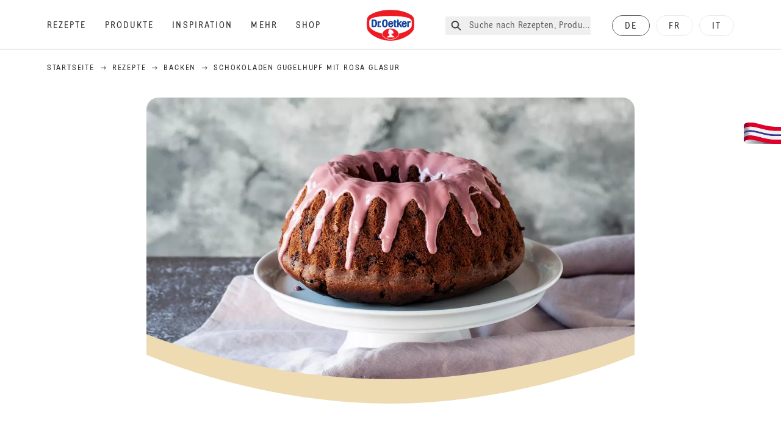

--- FILE ---
content_type: text/html; charset=utf-8
request_url: https://www.oetker.ch/rezepte/r/schokoladen-gugelhupf-mit-rosa-glasur
body_size: 77799
content:
<!DOCTYPE html><html lang="de"><head><meta charSet="utf-8" data-next-head=""/><meta name="viewport" content="width=device-width" data-next-head=""/><title data-next-head="">Schokoladen Gugelhupf mit rosa Glasur Rezept | Dr. Oetker</title><meta name="robots" content="index,follow" data-next-head=""/><meta name="description" content="Schokoladen Gugelhupf mit rosa Glasur Rezepte:
  Backe dir einen saftigen Schokoladen Gugelhupf mit rosa Glasur – ein einfaches und leckeres Rezept für jeden Anlass. - Eines von 2000 köstlichen und gelingsicheren Rezepten von Dr. Oetker!" data-next-head=""/><meta property="og:title" content="Schokoladen Gugelhupf mit rosa Glasur Rezept | Dr. Oetker" data-next-head=""/><meta property="og:description" content="Schokoladen Gugelhupf mit rosa Glasur Rezepte:
  Backe dir einen saftigen Schokoladen Gugelhupf mit rosa Glasur – ein einfaches und leckeres Rezept für jeden Anlass. - Eines von 2000 köstlichen und gelingsicheren Rezepten von Dr. Oetker!" data-next-head=""/><meta property="og:url" content="https://www.oetker.ch/rezepte/r/schokoladen-gugelhupf-mit-rosa-glasur" data-next-head=""/><meta property="og:type" content="website" data-next-head=""/><meta property="og:image" content="https://recipesblob.oetker.ch/assets/ffdab0c080fd4cb8996edbdbb899beaf/1272x764/schokoladen-gugelhupf.jpg" data-next-head=""/><meta property="og:image:width" content="1272" data-next-head=""/><meta property="og:image:height" content="764" data-next-head=""/><meta property="og:locale" content="de_CH" data-next-head=""/><meta property="og:site_name" content="Dr. Oetker" data-next-head=""/><link rel="canonical" href="https://www.oetker.ch/rezepte/r/schokoladen-gugelhupf-mit-rosa-glasur" data-next-head=""/><link rel="icon" href="https://eu-central-1-droetker.graphassets.com/AVtdz8Pl3QxerK0kYX32fz/nMK9tQKiRECSGk6ioNRW" data-next-head=""/><link rel="apple-touch-icon" href="https://eu-central-1-droetker.graphassets.com/AVtdz8Pl3QxerK0kYX32fz/YhYgw7B4SqarLUQFRLHG" data-next-head=""/><link rel="preload" href="/assets/hygraph/AVtdz8Pl3QxerK0kYX32fz/2A6BCFSQn2gbCfXHZ75U" as="image" data-next-head=""/><meta name="google-site-verification" content="TtxkyWn5-6RFOl7alF1qDkgJW3OS-G0IHB8Pj2CdVpo"/><link rel="preload" href="/_next/static/css/85d7eb65b36e73d8.css" as="style"/><link rel="preload" href="/_next/static/css/5a1ad3a6193b5da2.css" as="style"/><link rel="preload" href="/_next/static/css/269b391d7cfa6943.css" as="style"/><link rel="preload" href="/_next/static/css/8558076c5436e08f.css" as="style"/><link rel="preload" as="image" imageSrcSet="/assets/hygraph/AVtdz8Pl3QxerK0kYX32fz/compress=metadata:true/quality=value:75/output=format:webp/resize=width:320/cmdq7yuxib98k07vykgqdgal8?opt 640w, /assets/hygraph/AVtdz8Pl3QxerK0kYX32fz/compress=metadata:true/quality=value:75/output=format:webp/resize=width:320/cmdq7yuxib98k07vykgqdgal8?opt 1024w, /assets/hygraph/AVtdz8Pl3QxerK0kYX32fz/compress=metadata:true/quality=value:75/output=format:webp/resize=width:320/cmdq7yuxib98k07vykgqdgal8?opt 1920w" imageSizes="(max-width: 768px) 33vw, (max-width: 1200px) 50vw, 100vw" data-next-head=""/><link rel="preload" as="image" imageSrcSet="/assets/hygraph/AVtdz8Pl3QxerK0kYX32fz/compress=metadata:true/quality=value:75/output=format:webp/resize=width:320/cmkq0sbu07hww07w4xhch1sn1?opt 640w, /assets/hygraph/AVtdz8Pl3QxerK0kYX32fz/compress=metadata:true/quality=value:75/output=format:webp/resize=width:320/cmkq0sbu07hww07w4xhch1sn1?opt 1024w, /assets/hygraph/AVtdz8Pl3QxerK0kYX32fz/compress=metadata:true/quality=value:75/output=format:webp/resize=width:320/cmkq0sbu07hww07w4xhch1sn1?opt 1920w" imageSizes="(max-width: 768px) 33vw, (max-width: 1200px) 50vw, 100vw" data-next-head=""/><link rel="preload" as="image" imageSrcSet="/assets/hygraph/AVtdz8Pl3QxerK0kYX32fz/compress=metadata:true/quality=value:75/output=format:webp/resize=width:320/cmjc0aaetd4ax07w5r31mw4j0?opt 640w, /assets/hygraph/AVtdz8Pl3QxerK0kYX32fz/compress=metadata:true/quality=value:75/output=format:webp/resize=width:320/cmjc0aaetd4ax07w5r31mw4j0?opt 1024w, /assets/hygraph/AVtdz8Pl3QxerK0kYX32fz/compress=metadata:true/quality=value:75/output=format:webp/resize=width:320/cmjc0aaetd4ax07w5r31mw4j0?opt 1920w" imageSizes="(max-width: 768px) 33vw, (max-width: 1200px) 50vw, 100vw" data-next-head=""/><link rel="preload" as="image" imageSrcSet="/assets/hygraph/AVtdz8Pl3QxerK0kYX32fz/compress=metadata:true/quality=value:75/output=format:webp/resize=width:320/cmdn645v7fnjb07vy3vcx04dl?opt 640w, /assets/hygraph/AVtdz8Pl3QxerK0kYX32fz/compress=metadata:true/quality=value:75/output=format:webp/resize=width:320/cmdn645v7fnjb07vy3vcx04dl?opt 1024w, /assets/hygraph/AVtdz8Pl3QxerK0kYX32fz/compress=metadata:true/quality=value:75/output=format:webp/resize=width:320/cmdn645v7fnjb07vy3vcx04dl?opt 1920w" imageSizes="(max-width: 768px) 33vw, (max-width: 1200px) 50vw, 100vw" data-next-head=""/><link rel="preload" as="image" imageSrcSet="/assets/recipes/assets/ffdab0c080fd4cb8996edbdbb899beaf/1272x764/schokoladen-gugelhupf.webp 640w, /assets/recipes/assets/ffdab0c080fd4cb8996edbdbb899beaf/1272x764/schokoladen-gugelhupf.webp 1024w, /assets/recipes/assets/ffdab0c080fd4cb8996edbdbb899beaf/1272x764/schokoladen-gugelhupf.webp 1920w" imageSizes="(max-width: 768px) 33vw, (max-width: 1200px) 50vw, 100vw" data-next-head=""/><link rel="stylesheet" href="/_next/static/css/85d7eb65b36e73d8.css" data-n-g=""/><link rel="stylesheet" href="/_next/static/css/5a1ad3a6193b5da2.css"/><link rel="stylesheet" href="/_next/static/css/269b391d7cfa6943.css"/><link rel="stylesheet" href="/_next/static/css/8558076c5436e08f.css"/><noscript data-n-css=""></noscript><script defer="" noModule="" src="/_next/static/chunks/polyfills-42372ed130431b0a.js"></script><script src="https://privacy-proxy.usercentrics.eu/latest/uc-block.bundle.js" defer="" data-nscript="beforeInteractive"></script><script defer="" src="/_next/static/chunks/2548.292e3cea20d5c8bd.js"></script><script defer="" src="/_next/static/chunks/1654.310fcfc606810e9f.js"></script><script defer="" src="/_next/static/chunks/1241.a341af0a4a90fcef.js"></script><script defer="" src="/_next/static/chunks/1116.3e0cc1793eeef726.js"></script><script defer="" src="/_next/static/chunks/9040.2c2e3ede26296554.js"></script><script defer="" src="/_next/static/chunks/5970.8b7e1367dd32741c.js"></script><script defer="" src="/_next/static/chunks/7957.709ef91b132c674e.js"></script><script defer="" src="/_next/static/chunks/8614.677268dc856b7bf4.js"></script><script defer="" src="/_next/static/chunks/7013.9eb828aa1b1c45e5.js"></script><script defer="" src="/_next/static/chunks/3556.64e7b34f6a0a36b7.js"></script><script defer="" src="/_next/static/chunks/6700.0b0d8ebb5c9f8092.js"></script><script defer="" src="/_next/static/chunks/8939.5283a781fab5f069.js"></script><script defer="" src="/_next/static/chunks/7930.90167c301d970248.js"></script><script defer="" src="/_next/static/chunks/7191.ae0d1fca68e85ae2.js"></script><script defer="" src="/_next/static/chunks/7742.a8903f13861a1455.js"></script><script defer="" src="/_next/static/chunks/3266-2dea26e18201b2b2.js"></script><script defer="" src="/_next/static/chunks/6564-635fd42934697eae.js"></script><script defer="" src="/_next/static/chunks/5826.636e32e2a8b7599c.js"></script><script defer="" src="/_next/static/chunks/2642.8d43e5688e85bd4b.js"></script><script defer="" src="/_next/static/chunks/9572.1d0559c361ef1359.js"></script><script defer="" src="/_next/static/chunks/4809-7f0da6631f9384af.js"></script><script defer="" src="/_next/static/chunks/3691.6fdbb2a031a76f21.js"></script><script defer="" src="/_next/static/chunks/6221-d374e2d465136e8b.js"></script><script defer="" src="/_next/static/chunks/708.0342563749ee0260.js"></script><script defer="" src="/_next/static/chunks/4627.938d8f0e296f90c7.js"></script><script defer="" src="/_next/static/chunks/3905.15087124cdb2d676.js"></script><script defer="" src="/_next/static/chunks/1408.300180bc523a552d.js"></script><script defer="" src="/_next/static/chunks/2639.02c305b0618bf637.js"></script><script defer="" src="/_next/static/chunks/6129.7d6e9095bb147a56.js"></script><script defer="" src="/_next/static/chunks/5231.05bfdb9559e03189.js"></script><script defer="" src="/_next/static/chunks/4784.89ce8446c7b7e4aa.js"></script><script src="/_next/static/chunks/webpack-6d4dc97efc319005.js" defer=""></script><script src="/_next/static/chunks/framework-02167c0e55378b6a.js" defer=""></script><script src="/_next/static/chunks/main-6f0d6e183936e091.js" defer=""></script><script src="/_next/static/chunks/pages/_app-bda7e5c459113c77.js" defer=""></script><script src="/_next/static/chunks/5028-f9104b787d304abb.js" defer=""></script><script src="/_next/static/chunks/6823-08868ba76a28bcb6.js" defer=""></script><script src="/_next/static/chunks/1186-41496cb623c1ffea.js" defer=""></script><script src="/_next/static/chunks/1716-606d374ff0149a8b.js" defer=""></script><script src="/_next/static/chunks/1040-6d99cb29dd20cc23.js" defer=""></script><script src="/_next/static/chunks/8823-1b1f5d42a0c825d3.js" defer=""></script><script src="/_next/static/chunks/7110-2e5808047ced3f14.js" defer=""></script><script src="/_next/static/chunks/8851-714de3639355ce9f.js" defer=""></script><script src="/_next/static/chunks/2326-74c3af5f9245f293.js" defer=""></script><script src="/_next/static/chunks/2238-0ea63580e1c2f254.js" defer=""></script><script src="/_next/static/chunks/7517-ddc234517cb2e636.js" defer=""></script><script src="/_next/static/chunks/1461-c682d87b6791a896.js" defer=""></script><script src="/_next/static/chunks/8522-f55975a68249b79a.js" defer=""></script><script src="/_next/static/chunks/pages/recipes/r/%5Bslug%5D-95d0a70215ee5720.js" defer=""></script><script src="/_next/static/local/_buildManifest.js" defer=""></script><script src="/_next/static/local/_ssgManifest.js" defer=""></script><style id="__jsx-364258379">:root{--font-neutral:'MomentsText', 'MomentsText Fallback';--font-primary:'MomentsDisplay', 'MomentsDisplay Fallback';--font-secondary:'AugustScript', 'AugustScript Fallback'}</style></head><body class="relative"><link rel="preload" as="image" imageSrcSet="/assets/recipes/assets/ffdab0c080fd4cb8996edbdbb899beaf/1272x764/schokoladen-gugelhupf.webp 640w, /assets/recipes/assets/ffdab0c080fd4cb8996edbdbb899beaf/1272x764/schokoladen-gugelhupf.webp 1024w, /assets/recipes/assets/ffdab0c080fd4cb8996edbdbb899beaf/1272x764/schokoladen-gugelhupf.webp 1920w" imageSizes="(max-width: 768px) 33vw, (max-width: 1200px) 50vw, 100vw"/><link rel="preload" as="image" imageSrcSet="/assets/hygraph/AVtdz8Pl3QxerK0kYX32fz/compress=metadata:true/quality=value:75/output=format:webp/resize=width:320/cmdq7yuxib98k07vykgqdgal8?opt 640w, /assets/hygraph/AVtdz8Pl3QxerK0kYX32fz/compress=metadata:true/quality=value:75/output=format:webp/resize=width:320/cmdq7yuxib98k07vykgqdgal8?opt 1024w, /assets/hygraph/AVtdz8Pl3QxerK0kYX32fz/compress=metadata:true/quality=value:75/output=format:webp/resize=width:320/cmdq7yuxib98k07vykgqdgal8?opt 1920w" imageSizes="(max-width: 768px) 33vw, (max-width: 1200px) 50vw, 100vw"/><link rel="preload" as="image" imageSrcSet="/assets/hygraph/AVtdz8Pl3QxerK0kYX32fz/compress=metadata:true/quality=value:75/output=format:webp/resize=width:320/cmkq0sbu07hww07w4xhch1sn1?opt 640w, /assets/hygraph/AVtdz8Pl3QxerK0kYX32fz/compress=metadata:true/quality=value:75/output=format:webp/resize=width:320/cmkq0sbu07hww07w4xhch1sn1?opt 1024w, /assets/hygraph/AVtdz8Pl3QxerK0kYX32fz/compress=metadata:true/quality=value:75/output=format:webp/resize=width:320/cmkq0sbu07hww07w4xhch1sn1?opt 1920w" imageSizes="(max-width: 768px) 33vw, (max-width: 1200px) 50vw, 100vw"/><link rel="preload" as="image" imageSrcSet="/assets/hygraph/AVtdz8Pl3QxerK0kYX32fz/compress=metadata:true/quality=value:75/output=format:webp/resize=width:320/cmjc0aaetd4ax07w5r31mw4j0?opt 640w, /assets/hygraph/AVtdz8Pl3QxerK0kYX32fz/compress=metadata:true/quality=value:75/output=format:webp/resize=width:320/cmjc0aaetd4ax07w5r31mw4j0?opt 1024w, /assets/hygraph/AVtdz8Pl3QxerK0kYX32fz/compress=metadata:true/quality=value:75/output=format:webp/resize=width:320/cmjc0aaetd4ax07w5r31mw4j0?opt 1920w" imageSizes="(max-width: 768px) 33vw, (max-width: 1200px) 50vw, 100vw"/><link rel="preload" as="image" imageSrcSet="/assets/hygraph/AVtdz8Pl3QxerK0kYX32fz/compress=metadata:true/quality=value:75/output=format:webp/resize=width:320/cmdn645v7fnjb07vy3vcx04dl?opt 640w, /assets/hygraph/AVtdz8Pl3QxerK0kYX32fz/compress=metadata:true/quality=value:75/output=format:webp/resize=width:320/cmdn645v7fnjb07vy3vcx04dl?opt 1024w, /assets/hygraph/AVtdz8Pl3QxerK0kYX32fz/compress=metadata:true/quality=value:75/output=format:webp/resize=width:320/cmdn645v7fnjb07vy3vcx04dl?opt 1920w" imageSizes="(max-width: 768px) 33vw, (max-width: 1200px) 50vw, 100vw"/><link rel="preload" as="image" href="/assets/hygraph/AVtdz8Pl3QxerK0kYX32fz/2A6BCFSQn2gbCfXHZ75U"/><div id="__next"><div class=""><style>
    #nprogress {
      pointer-events: none;
    }
    #nprogress .bar {
      background: #29D;
      position: fixed;
      z-index: 9999;
      top: 0;
      left: 0;
      width: 100%;
      height: 3px;
    }
    #nprogress .peg {
      display: block;
      position: absolute;
      right: 0px;
      width: 100px;
      height: 100%;
      box-shadow: 0 0 10px #29D, 0 0 5px #29D;
      opacity: 1;
      -webkit-transform: rotate(3deg) translate(0px, -4px);
      -ms-transform: rotate(3deg) translate(0px, -4px);
      transform: rotate(3deg) translate(0px, -4px);
    }
    #nprogress .spinner {
      display: block;
      position: fixed;
      z-index: 1031;
      top: 15px;
      right: 15px;
    }
    #nprogress .spinner-icon {
      width: 18px;
      height: 18px;
      box-sizing: border-box;
      border: solid 2px transparent;
      border-top-color: #29D;
      border-left-color: #29D;
      border-radius: 50%;
      -webkit-animation: nprogresss-spinner 400ms linear infinite;
      animation: nprogress-spinner 400ms linear infinite;
    }
    .nprogress-custom-parent {
      overflow: hidden;
      position: relative;
    }
    .nprogress-custom-parent #nprogress .spinner,
    .nprogress-custom-parent #nprogress .bar {
      position: absolute;
    }
    @-webkit-keyframes nprogress-spinner {
      0% {
        -webkit-transform: rotate(0deg);
      }
      100% {
        -webkit-transform: rotate(360deg);
      }
    }
    @keyframes nprogress-spinner {
      0% {
        transform: rotate(0deg);
      }
      100% {
        transform: rotate(360deg);
      }
    }
  </style><a href="https://www.oetker.ch/support/kontakt"><div class="cursor-pointer fixed top-[38px] right-[8px] z-21 -rotate-90 w-[51px] h-[30px] md:w-[61px] md:h-[36px] md:right-0 md:top-[200px] md:rotate-0 transform print:hidden"><img alt="Flag" loading="lazy" width="61" height="36" decoding="async" data-nimg="1" style="color:transparent" srcSet="/_next/static/media/tab.f43c6126.svg?w=64&amp;q=75 1x, /_next/static/media/tab.f43c6126.svg?w=128&amp;q=75 2x" src="/_next/static/media/tab.f43c6126.svg?w=128&amp;q=75"/></div></a><div class="sc-65d476a3-0 eyXIwc sticky top-0 z-50 bg-white h-header print:hidden"></div><div class="max-w-6xl mx-auto"><div itemScope="" itemType="https://schema.org/Recipe" class="max-w-6xl mx-auto print:hidden"><meta itemProp="author" content="Dr. Oetker"/><meta itemProp="image" content="/assets/recipes/assets/ffdab0c080fd4cb8996edbdbb899beaf/1272x764/schokoladen-gugelhupf.webp"/><div class="relative"><nav itemScope="" itemType="https://schema.org/BreadcrumbList" data-print="hide" role="navigation" aria-label="Breadcrumb"><ol class="z-45 w-full bg-none md:pt-6 pt-22px pl-20px flex justify-start items-center md:px-small md:flex-wrap md:items-start md:content-start md:h-14 md:flex md:mb-22px bg-breadcrumbs-light absolute"><li itemProp="itemListElement" itemScope="" itemType="https://schema.org/ListItem" class="hidden md:flex ml-0 p-0 before:content-none"><a href="https://www.oetker.ch/"><div class="hover:after:w-[98%] hover:after:left-[1%] focus:after:w-[98%] focus:after:left-[1%] relative after:content-[&#x27;&#x27;] after:absolute after:block after:w-[0%] after:transition-all after:duration-[0.5s] after:border-b-white after:border-b after:border-solid after:left-2/4 after:-bottom-px text-darkgray after:border-b-black cursor-pointer" itemProp="item"><div class="m-0 p-0 block text-style-leadxs whitespace-no-wrap" itemProp="name">Startseite</div></div></a><meta itemProp="position" content="1"/></li><li itemProp="itemListElement" itemScope="" itemType="https://schema.org/ListItem" class="hidden md:flex ml-0 p-0 before:content-none"><div class="transform rotate-180 origin-center mx-2.5 flex items-start md:transform-none mt-1"><svg width="9" height="7" viewBox="0 0 9 7" fill="none" xmlns="http://www.w3.org/2000/svg"><path d="M5.76172 0.515625L5.37109 0.90625C5.29297 1.00391 5.29297 1.14062 5.39062 1.23828L6.95312 2.74219H0.234375C0.0976562 2.74219 0 2.85938 0 2.97656V3.52344C0 3.66016 0.0976562 3.75781 0.234375 3.75781H6.95312L5.39062 5.28125C5.29297 5.37891 5.29297 5.51562 5.37109 5.61328L5.76172 6.00391C5.85938 6.08203 5.99609 6.08203 6.09375 6.00391L8.67188 3.42578C8.75 3.32812 8.75 3.19141 8.67188 3.09375L6.09375 0.515625C5.99609 0.4375 5.85938 0.4375 5.76172 0.515625Z" fill="#5A5E5A"></path></svg></div><a href="https://www.oetker.ch/rezepte"><div class="hover:after:w-[98%] hover:after:left-[1%] focus:after:w-[98%] focus:after:left-[1%] relative after:content-[&#x27;&#x27;] after:absolute after:block after:w-[0%] after:transition-all after:duration-[0.5s] after:border-b-white after:border-b after:border-solid after:left-2/4 after:-bottom-px text-darkgray after:border-b-black cursor-pointer" itemProp="item"><div class="m-0 p-0 block text-style-leadxs whitespace-no-wrap" itemProp="name">Rezepte</div></div></a><meta itemProp="position" content="2"/></li><li itemProp="itemListElement" itemScope="" itemType="https://schema.org/ListItem" class="hidden md:flex ml-0 p-0 before:content-none"><div class="transform rotate-180 origin-center mx-2.5 flex items-start md:transform-none mt-1"><svg width="9" height="7" viewBox="0 0 9 7" fill="none" xmlns="http://www.w3.org/2000/svg"><path d="M5.76172 0.515625L5.37109 0.90625C5.29297 1.00391 5.29297 1.14062 5.39062 1.23828L6.95312 2.74219H0.234375C0.0976562 2.74219 0 2.85938 0 2.97656V3.52344C0 3.66016 0.0976562 3.75781 0.234375 3.75781H6.95312L5.39062 5.28125C5.29297 5.37891 5.29297 5.51562 5.37109 5.61328L5.76172 6.00391C5.85938 6.08203 5.99609 6.08203 6.09375 6.00391L8.67188 3.42578C8.75 3.32812 8.75 3.19141 8.67188 3.09375L6.09375 0.515625C5.99609 0.4375 5.85938 0.4375 5.76172 0.515625Z" fill="#5A5E5A"></path></svg></div><a href="https://www.oetker.ch/rezepte/c/backen"><div class="hover:after:w-[98%] hover:after:left-[1%] focus:after:w-[98%] focus:after:left-[1%] relative after:content-[&#x27;&#x27;] after:absolute after:block after:w-[0%] after:transition-all after:duration-[0.5s] after:border-b-white after:border-b after:border-solid after:left-2/4 after:-bottom-px text-darkgray after:border-b-black cursor-pointer" itemProp="item"><div class="m-0 p-0 block text-style-leadxs whitespace-no-wrap" itemProp="name">Backen</div></div></a><meta itemProp="position" content="3"/></li><li itemProp="itemListElement" itemScope="" itemType="https://schema.org/ListItem" class="hidden md:flex ml-0 p-0 before:content-none"><div class="transform rotate-180 origin-center mx-2.5 flex items-start md:transform-none mt-1"><svg width="9" height="7" viewBox="0 0 9 7" fill="none" xmlns="http://www.w3.org/2000/svg"><path d="M5.76172 0.515625L5.37109 0.90625C5.29297 1.00391 5.29297 1.14062 5.39062 1.23828L6.95312 2.74219H0.234375C0.0976562 2.74219 0 2.85938 0 2.97656V3.52344C0 3.66016 0.0976562 3.75781 0.234375 3.75781H6.95312L5.39062 5.28125C5.29297 5.37891 5.29297 5.51562 5.37109 5.61328L5.76172 6.00391C5.85938 6.08203 5.99609 6.08203 6.09375 6.00391L8.67188 3.42578C8.75 3.32812 8.75 3.19141 8.67188 3.09375L6.09375 0.515625C5.99609 0.4375 5.85938 0.4375 5.76172 0.515625Z" fill="#5A5E5A"></path></svg></div><div class="hover:after:w-[98%] hover:after:left-[1%] focus:after:w-[98%] focus:after:left-[1%] relative after:content-[&#x27;&#x27;] after:absolute after:block after:w-[0%] after:transition-all after:duration-[0.5s] after:border-b-white after:border-b after:border-solid after:left-2/4 after:-bottom-px text-darkgray after:border-b-black after:hidden cursor-default" itemProp="item"><div class="m-0 p-0 block text-style-leadxs whitespace-no-wrap font-medium mb-4" itemProp="name">Schokoladen Gugelhupf mit rosa Glasur</div></div><meta itemProp="position" content="4"/></li><li itemProp="itemListElement" itemScope="" itemType="https://schema.org/ListItem" class="flex md:hidden ml-0 p-0 before:content-none"><div class="transform rotate-180 origin-center mx-2.5 flex items-start md:transform-none mt-1"><svg width="9" height="7" viewBox="0 0 9 7" fill="none" xmlns="http://www.w3.org/2000/svg"><path d="M5.76172 0.515625L5.37109 0.90625C5.29297 1.00391 5.29297 1.14062 5.39062 1.23828L6.95312 2.74219H0.234375C0.0976562 2.74219 0 2.85938 0 2.97656V3.52344C0 3.66016 0.0976562 3.75781 0.234375 3.75781H6.95312L5.39062 5.28125C5.29297 5.37891 5.29297 5.51562 5.37109 5.61328L5.76172 6.00391C5.85938 6.08203 5.99609 6.08203 6.09375 6.00391L8.67188 3.42578C8.75 3.32812 8.75 3.19141 8.67188 3.09375L6.09375 0.515625C5.99609 0.4375 5.85938 0.4375 5.76172 0.515625Z" fill="#5A5E5A"></path></svg></div><a href="https://www.oetker.ch/rezepte/c/backen"><div class="hover:after:w-[98%] hover:after:left-[1%] focus:after:w-[98%] focus:after:left-[1%] relative after:content-[&#x27;&#x27;] after:absolute after:block after:w-[0%] after:transition-all after:duration-[0.5s] after:border-b-white after:border-b after:border-solid after:left-2/4 after:-bottom-px text-darkgray after:border-b-black cursor-pointer" itemProp="item"><div class="m-0 p-0 block text-style-leadxs whitespace-no-wrap font-medium mb-4" itemProp="name">Backen</div></div></a><meta itemProp="position" content="4"/></li></ol></nav></div><div class="absolute z-10 right-5 hidden md:block top-20 md:top-11" data-print="hide"><div id="social-sharing" class="w-min"><div class="p-b-1.5 w-[200px] flex flex-row-reverse select-none"><div class="iconShare inline-block cursor-pointer" role="button" tabindex="0" aria-label="Share"><svg xmlns="http://www.w3.org/2000/svg" fill="none" height="40" viewBox="0 0 40 40" width="40"><ellipse cx="20" cy="20" fill="#fff" rx="20" ry="20" transform="matrix(0 -1 1 0 0 40)"></ellipse><circle cx="20" cy="20" r="14.5" stroke="#292b29"></circle><path d="m23.0458 22.1367c-.6289 0-1.2031.2188-1.6406.5742l-2.8164-1.75c.0273-.1367.082-.4101.082-.5742 0-.1367-.0547-.4101-.082-.5469l2.8164-1.75c.4375.3555 1.0117.5469 1.6406.5469 1.4492 0 2.625-1.1484 2.625-2.625 0-1.4492-1.1758-2.625-2.625-2.625-1.4766 0-2.625 1.1758-2.625 2.625 0 .2188 0 .4102.0547.5742l-2.8164 1.75c-.4375-.3554-1.0117-.5742-1.6133-.5742-1.4766 0-2.625 1.1758-2.625 2.625 0 1.4766 1.1484 2.625 2.625 2.625.6016 0 1.1758-.1914 1.6133-.5469l2.8164 1.75c-.0273.1368-.0547.4102-.0547.5469 0 1.4766 1.1484 2.625 2.625 2.625 1.4492 0 2.625-1.1484 2.625-2.625 0-1.4492-1.1758-2.625-2.625-2.625z" fill="#292b29"></path></svg></div></div></div></div><div role="presentation" class="grid grid-cols-16 relative"><div class="md:mb-20 sc-76d7acd8-0 eeDmzR curve-mask-bottom"><div class="curve-mask-bottom"><div class="bg-center bg-cover w-full overflow-hidden items-center flex-col relative"><div class="relative w-full h-0 pb-[calc(50%+62px)]"><div class="w-full h-full absolute left-0 [&amp;_img]:h-full"><div class="relative w-full h-full "><img alt="Schokoladen-Gugelhupf mit dunkler, glänzender Kruste und rosafarbener Zuckerglasur auf einer weißen Tortenplatte angerichtet" width="1920" height="800" decoding="async" data-nimg="1" class="bg-cover  [@media(min-width:768px)]:block " style="color:transparent" sizes="(max-width: 768px) 33vw, (max-width: 1200px) 50vw, 100vw" srcSet="/assets/recipes/assets/ffdab0c080fd4cb8996edbdbb899beaf/1272x764/schokoladen-gugelhupf.webp 640w, /assets/recipes/assets/ffdab0c080fd4cb8996edbdbb899beaf/1272x764/schokoladen-gugelhupf.webp 1024w, /assets/recipes/assets/ffdab0c080fd4cb8996edbdbb899beaf/1272x764/schokoladen-gugelhupf.webp 1920w" src="/assets/recipes/assets/ffdab0c080fd4cb8996edbdbb899beaf/1272x764/schokoladen-gugelhupf.webp"/></div></div></div></div></div></div></div><div style="cursor:url(&quot;data:image/svg+xml,%3Csvg width=&#x27;60&#x27; height=&#x27;60&#x27; viewBox=&#x27;0 0 60 60&#x27; fill=&#x27;none&#x27; xmlns=&#x27;http://www.w3.org/2000/svg&#x27;%3E%3Ccircle cx=&#x27;30&#x27; cy=&#x27;30&#x27; r=&#x27;30&#x27; fill=&#x27;%23A45A2A&#x27;/%3E%3Cpath d=&#x27;M29.6883 21.3281C29.6883 21.3281 29.6883 32.0081 29.6883 37.8281M29.6883 37.8281C29.6883 35.1668 32.1755 31.9733 34.9385 31.9733M29.6883 37.8281C29.6883 35.1668 27.2016 31.9733 24.4385 31.9733&#x27; stroke=&#x27;%23FFFFFF&#x27; stroke-linecap=&#x27;square&#x27;/%3E%3Cpath d=&#x27;M31.9249 7.11629L34.253 8.64937C35.0631 9.18282 36.0238 9.44025 36.9921 9.38331L39.7748 9.21966C41.1709 9.13755 42.4819 9.89445 43.1089 11.1446L44.3585 13.6363C44.7933 14.5033 45.4967 15.2067 46.3637 15.6415L48.8554 16.8911C50.1055 17.5181 50.8625 18.8291 50.7803 20.2252L50.6167 23.0079C50.5597 23.9762 50.8172 24.9369 51.3506 25.747L52.8837 28.0751C53.6529 29.2431 53.6529 30.7569 52.8837 31.9249L51.3506 34.253C50.8172 35.0631 50.5597 36.0238 50.6167 36.9921L50.7803 39.7748C50.8625 41.1709 50.1056 42.4819 48.8554 43.1089L46.3637 44.3585C45.4967 44.7933 44.7933 45.4967 44.3585 46.3637L43.1089 48.8554C42.4819 50.1055 41.1709 50.8625 39.7748 50.7803L36.9921 50.6167C36.0238 50.5597 35.0631 50.8172 34.253 51.3506L31.9249 52.8837C30.7569 53.6529 29.2431 53.6529 28.0751 52.8837L25.747 51.3506C24.9369 50.8172 23.9762 50.5597 23.0079 50.6167L20.2252 50.7803C18.8291 50.8625 17.5181 50.1055 16.8911 48.8554L15.6415 46.3637C15.2067 45.4967 14.5033 44.7933 13.6363 44.3585L11.1446 43.1089C9.89445 42.4819 9.13755 41.1709 9.21966 39.7748L9.38331 36.9921C9.44025 36.0238 9.18282 35.0631 8.64937 34.253L7.11629 31.9249C6.34711 30.7569 6.34711 29.2431 7.11629 28.0751L8.64937 25.747C9.18282 24.9369 9.44025 23.9762 9.38331 23.0079L9.21966 20.2252C9.13755 18.8291 9.89445 17.5181 11.1446 16.8911L13.6363 15.6415C14.5033 15.2067 15.2067 14.5033 15.6415 13.6363L16.8911 11.1446C17.5181 9.89445 18.8291 9.13755 20.2252 9.21966L23.0079 9.38331C23.9762 9.44025 24.9369 9.18282 25.747 8.64937L28.0751 7.11629C29.2431 6.34711 30.7569 6.34711 31.9249 7.11629Z&#x27; stroke=&#x27;%23FFFFFF&#x27; stroke-linejoin=&#x27;round&#x27;/%3E%3C/svg%3E%0A&quot;)      32 32,   pointer" class="pt-2.5 md:pt-11 w-auto flex justify-center text-center uppercase text-dark-brown" role="button" tabindex="0" aria-label="Scroll down"><svg class="relative -mt-11 md:hidden print:hidden" width="40" height="40" viewBox="0 0 40 40" fill="none" xmlns="http://www.w3.org/2000/svg"><circle cx="20" cy="20" r="20" fill="#A45A2A"></circle><path d="M19.7929 14.2188C19.7929 14.2188 19.7929 21.3387 19.7929 25.2188M19.7929 25.2188C19.7929 23.4446 21.451 21.3155 23.293 21.3155M19.7929 25.2188C19.7929 23.4446 18.1351 21.3155 16.293 21.3155" stroke="#ffffff" stroke-linecap="square"></path><path d="M34.338 17.626L34.7556 17.351L34.338 17.626L34.6337 18.0751C35.4029 19.2431 35.4029 20.7569 34.6337 21.9249L34.338 22.374C33.8046 23.1841 33.5471 24.1448 33.6041 25.1131L33.6356 25.6498C33.7177 27.0459 32.9608 28.3569 31.7107 28.9839L31.2301 29.2249C30.3631 29.6597 29.6597 30.3631 29.2249 31.2301L28.9839 31.7107C28.3569 32.9608 27.0459 33.7177 25.6498 33.6356L25.1131 33.6041C24.1448 33.5471 23.1841 33.8046 22.374 34.338L21.9249 34.6337C20.7569 35.4029 19.2431 35.4029 18.0751 34.6337L17.626 34.338L17.351 34.7556L17.626 34.338C16.8159 33.8046 15.8552 33.5471 14.8869 33.6041L14.3502 33.6356C12.9541 33.7177 11.6431 32.9608 11.0161 31.7107L10.7751 31.2301C10.3403 30.3631 9.63693 29.6597 8.7699 29.2249L8.2893 28.9839C7.03916 28.3569 6.28226 27.0459 6.36436 25.6498L6.39593 25.1131C6.45288 24.1448 6.19544 23.1841 5.66199 22.374L5.36629 21.9249C4.59711 20.7569 4.59711 19.2431 5.36629 18.0751L5.66199 17.626C6.19544 16.8159 6.45288 15.8552 6.39593 14.8869L6.36436 14.3502C6.28226 12.9541 7.03916 11.6431 8.2893 11.0161L8.7699 10.7751C9.63693 10.3403 10.3403 9.63693 10.7751 8.7699L11.0161 8.2893C11.6431 7.03916 12.9541 6.28226 14.3502 6.36436L14.8869 6.39593C15.8552 6.45288 16.8159 6.19544 17.626 5.66199L18.0751 5.36629C19.2431 4.59711 20.7569 4.59711 21.9249 5.36629L22.374 5.66199C23.1841 6.19544 24.1448 6.45288 25.1131 6.39593L25.6498 6.36436C27.0459 6.28226 28.3569 7.03916 28.9839 8.2893L29.2249 8.7699C29.6597 9.63693 30.3631 10.3403 31.2301 10.7751L31.7107 11.0161C32.9608 11.6431 33.7177 12.9541 33.6356 14.3502L33.6041 14.8869C33.5471 15.8552 33.8046 16.8159 34.338 17.626Z" stroke="#ffffff" stroke-linejoin="round"></path></svg></div><div class="px-small  2xl:px-medium 3xl:px-xlarge w-full"><div class="z-10 relative"><div data-print="margin-1-rem" class="mb-16 relative"><div data-print="hide" class="flex justify-center align-center leading-none mb-1 z-auto relative"><div class="align-center"><button class="block w-full" type="button"><span class="sr-only">Current rating 4.8. Click to rate.</span><div class="m-0 p-0 block text-style-leadxs flex justify-center align-center leading-4.5 md:mb-1 m-px items-center"><span aria-hidden="true" class="Star"><div class="p-1"><svg width="15" height="14" viewBox="0 0 15 14" fill="none" xmlns="http://www.w3.org/2000/svg"><path d="M6.52861 0.481803L4.75195 4.11713L0.733966 4.69112C0.0233017 4.80046 -0.250031 5.67512 0.269301 6.19445L3.13929 9.00978L2.45596 12.9731C2.34663 13.6838 3.11196 14.2304 3.74062 13.9024L7.32128 12.0164L10.8746 13.9024C11.5033 14.2304 12.2686 13.6838 12.1593 12.9731L11.4759 9.00978L14.3459 6.19445C14.8653 5.67512 14.5919 4.80046 13.8813 4.69112L9.8906 4.11713L8.08661 0.481803C7.78594 -0.146862 6.85661 -0.174195 6.52861 0.481803Z" fill="#5A5E5A"></path></svg></div></span><span aria-hidden="true" class="Star"><div class="p-1"><svg width="15" height="14" viewBox="0 0 15 14" fill="none" xmlns="http://www.w3.org/2000/svg"><path d="M6.52861 0.481803L4.75195 4.11713L0.733966 4.69112C0.0233017 4.80046 -0.250031 5.67512 0.269301 6.19445L3.13929 9.00978L2.45596 12.9731C2.34663 13.6838 3.11196 14.2304 3.74062 13.9024L7.32128 12.0164L10.8746 13.9024C11.5033 14.2304 12.2686 13.6838 12.1593 12.9731L11.4759 9.00978L14.3459 6.19445C14.8653 5.67512 14.5919 4.80046 13.8813 4.69112L9.8906 4.11713L8.08661 0.481803C7.78594 -0.146862 6.85661 -0.174195 6.52861 0.481803Z" fill="#5A5E5A"></path></svg></div></span><span aria-hidden="true" class="Star"><div class="p-1"><svg width="15" height="14" viewBox="0 0 15 14" fill="none" xmlns="http://www.w3.org/2000/svg"><path d="M6.52861 0.481803L4.75195 4.11713L0.733966 4.69112C0.0233017 4.80046 -0.250031 5.67512 0.269301 6.19445L3.13929 9.00978L2.45596 12.9731C2.34663 13.6838 3.11196 14.2304 3.74062 13.9024L7.32128 12.0164L10.8746 13.9024C11.5033 14.2304 12.2686 13.6838 12.1593 12.9731L11.4759 9.00978L14.3459 6.19445C14.8653 5.67512 14.5919 4.80046 13.8813 4.69112L9.8906 4.11713L8.08661 0.481803C7.78594 -0.146862 6.85661 -0.174195 6.52861 0.481803Z" fill="#5A5E5A"></path></svg></div></span><span aria-hidden="true" class="Star"><div class="p-1"><svg width="15" height="14" viewBox="0 0 15 14" fill="none" xmlns="http://www.w3.org/2000/svg"><path d="M6.52861 0.481803L4.75195 4.11713L0.733966 4.69112C0.0233017 4.80046 -0.250031 5.67512 0.269301 6.19445L3.13929 9.00978L2.45596 12.9731C2.34663 13.6838 3.11196 14.2304 3.74062 13.9024L7.32128 12.0164L10.8746 13.9024C11.5033 14.2304 12.2686 13.6838 12.1593 12.9731L11.4759 9.00978L14.3459 6.19445C14.8653 5.67512 14.5919 4.80046 13.8813 4.69112L9.8906 4.11713L8.08661 0.481803C7.78594 -0.146862 6.85661 -0.174195 6.52861 0.481803Z" fill="#5A5E5A"></path></svg></div></span><span aria-hidden="true" class="Star"><div class="p-1"><svg width="15" height="14" viewBox="0 0 15 14" fill="none" xmlns="http://www.w3.org/2000/svg"><path d="M6.52861 0.481803L4.75195 4.11713L0.733966 4.69112C0.0233017 4.80046 -0.250031 5.67512 0.269301 6.19445L3.13929 9.00978L2.45596 12.9731C2.34663 13.6838 3.11196 14.2304 3.74062 13.9024L7.32128 12.0164L10.8746 13.9024C11.5033 14.2304 12.2686 13.6838 12.1593 12.9731L11.4759 9.00978L14.3459 6.19445C14.8653 5.67512 14.5919 4.80046 13.8813 4.69112L9.8906 4.11713L8.08661 0.481803C7.78594 -0.146862 6.85661 -0.174195 6.52861 0.481803Z" fill="#5A5E5A"></path></svg></div></span><div class="mx-1.5 md:text-sm md:leading-4.5 md:ml-2.5 md:py-0.5 float-left">4.8</div></div><div class="m-0 p-0 block text-style-lead text-center md:mb-5 mb-3 text-gray-dark">4<!-- --> <!-- -->Bewertungen</div></button></div><div itemProp="aggregateRating" itemScope="" itemType="http://schema.org/AggregateRating"><span class="hidden" itemProp="ratingValue">5</span><span class="hidden" itemProp="ratingCount">4</span><span class="hidden" itemProp="bestRating">5</span></div></div><h1 class="main-text-style-lg mb-5 text-center md:mb-8" itemProp="name">Schokoladen Gugelhupf mit rosa Glasur</h1><div data-print="margin-1-rem" class="flex flex-wrap justify-center align-center md:mb-8 items-center"><div class="m-0 p-0 block text-style-lead whitespace-nowrap mx-1.5 flex" itemProp="recipeYield"><svg width="18" height="18" viewBox="0 0 24 24" fill="none" xmlns="http://www.w3.org/2000/svg"><path d="M20.8889 11.5C20.6458 11.5 20.5069 11.4688 20.3681 11.4062C19.1528 8.28125 15.8889 6 12 6C8.07639 6 4.8125 8.28125 3.59722 11.4062C3.45833 11.4688 3.31944 11.5 3.11111 11.5C2.48611 11.5 2 11.9688 2 12.5C2 13.0625 2.48611 13.5 3.11111 13.5C4.22222 13.5 4.84722 13.0938 5.22917 12.8125C5.57639 12.5938 5.68056 12.5 6.0625 12.5C6.44444 12.5 6.54861 12.5938 6.89583 12.8125C7.27778 13.0938 7.90278 13.5 9.01389 13.5C10.125 13.5 10.75 13.0938 11.1667 12.8125C11.4792 12.5938 11.6181 12.5 12 12.5C12.3472 12.5 12.4861 12.5938 12.7986 12.8125C13.2153 13.0938 13.8403 13.5 14.9514 13.5C16.0625 13.5 16.6875 13.0938 17.1042 12.8125C17.4167 12.5938 17.5556 12.5 17.9028 12.5C18.2847 12.5 18.4236 12.5938 18.7361 12.8125C19.1528 13.0938 19.7778 13.5 20.8889 13.5C21.4792 13.5 22 13.0625 22 12.5C22 11.9688 21.4792 11.5 20.8889 11.5ZM9.15278 8.75L8.59722 9.75C8.49306 9.90625 8.28472 10 8.11111 10H8.07639C7.79861 10 7.52083 9.78125 7.52083 9.5C7.52083 9.4375 7.55556 9.34375 7.59028 9.28125L8.14583 8.28125C8.25 8.125 8.45833 8 8.63194 8C8.94444 8 9.22222 8.25 9.22222 8.5C9.22222 8.59375 9.1875 8.6875 9.15278 8.75ZM12.5556 9.5C12.5556 9.78125 12.2778 10 12 10C11.6875 10 11.4444 9.78125 11.4444 9.5V8.5C11.4444 8.25 11.6875 8 12 8C12.2778 8 12.5556 8.25 12.5556 8.5V9.5ZM16.1319 9.96875C16.0625 10 15.9583 10.0312 15.8542 10.0312C15.6806 10.0312 15.4722 9.90625 15.3681 9.75L14.8125 8.75C14.7778 8.6875 14.7778 8.59375 14.7778 8.53125C14.7778 8.25 15.0208 8.03125 15.3333 8.03125C15.5069 8.03125 15.7153 8.125 15.8194 8.28125L16.375 9.28125C16.4097 9.34375 16.4444 9.4375 16.4444 9.5C16.4444 9.6875 16.3056 9.875 16.1319 9.96875ZM17.4514 16.5H6.51389L5.54167 13.8438C5.125 14.0938 4.46528 14.3438 3.97917 14.4375L5.05556 17.3438C5.19444 17.7188 5.68056 18 6.13194 18H17.8333C18.2847 18 18.7708 17.7188 18.9097 17.3438L19.9861 14.4375C19.5347 14.3438 18.8403 14.0938 18.4236 13.8438L17.4514 16.5Z" fill="#292B29"></path></svg><span class="inline-block pl-1">14 Stücke</span></div><span class="sc-b240f23c-2 dwXnCb inline-block"></span><div class="m-0 p-0 block text-style-lead whitespace-nowrap mx-1.5 flex"><svg width="13" height="13" viewBox="0 0 13 13" class="inline mx-px my-0 align-baseline" fill="none" xmlns="http://www.w3.org/2000/svg"><path d="M10.25 1.25C9.82812 1.27344 9.21875 1.46094 8.89062 1.71875C8.32812 0.992188 7.48438 0.5 6.5 0.5C5.51562 0.5 4.64844 0.992188 4.08594 1.71875C3.75781 1.46094 3.14844 1.25 2.72656 1.25C1.48438 1.25 0.476562 2.25781 0.476562 3.5C0.476562 3.5 0.476562 3.5 0.5 3.5C0.5 4.48438 2 8.75 2 8.75V11.75C2 12.1719 2.32812 12.5 2.75 12.5H10.25C10.6484 12.5 11 12.1719 11 11.75V8.75C11 8.75 12.5 4.48438 12.5 3.5C12.5 2.28125 11.4688 1.25 10.25 1.25ZM3.125 11.375V9.5H9.875V11.375H3.125ZM9.92188 8.375H9.24219L9.5 5.23438V5.21094C9.5 5.11719 9.40625 5.02344 9.3125 5.02344L8.9375 5H8.91406C8.82031 5 8.75 5.07031 8.75 5.16406L8.49219 8.39844H6.85156V5.1875C6.85156 5.09375 6.75781 5 6.66406 5H6.28906C6.17188 5 6.10156 5.09375 6.10156 5.1875V8.375H4.48438L4.22656 5.16406C4.22656 5.07031 4.15625 5 4.03906 5L3.66406 5.02344C3.57031 5.02344 3.47656 5.11719 3.47656 5.21094V5.23438L3.73438 8.375H3.05469C2.375 6.42969 1.625 4.01562 1.625 3.5C1.60156 3.5 1.60156 3.5 1.60156 3.5C1.60156 2.89062 2.11719 2.39844 2.72656 2.39844C2.9375 2.39844 3.24219 2.49219 3.40625 2.60938L4.32031 3.3125L5 2.39844C5.35156 1.90625 5.89062 1.625 6.5 1.625C7.08594 1.625 7.625 1.90625 7.97656 2.39844L8.65625 3.3125L9.57031 2.60938C9.73438 2.49219 10.0391 2.39844 10.25 2.39844C10.8594 2.39844 11.375 2.89062 11.375 3.5C11.3516 4.01562 10.625 6.42969 9.92188 8.375Z" fill="#292B29"></path></svg><span class="inline-block pl-1">Gelingt leicht</span></div><span class="sc-b240f23c-2 dwXnCb inline-block"></span><div class="m-0 p-0 block text-style-lead whitespace-nowrap mx-1.5 flex"><svg width="11" height="13" viewBox="0 0 11 13" class="inline mx-px my-0 align-baseline" xmlns="http://www.w3.org/2000/svg"><path d="M9.71094 4.8125L10.25 4.29688C10.3672 4.17969 10.3672 4.01562 10.25 3.89844L9.85156 3.5C9.73438 3.38281 9.57031 3.38281 9.45312 3.5L8.96094 3.99219C8.23438 3.33594 7.32031 2.91406 6.3125 2.79688V1.625H6.96875C7.10938 1.625 7.25 1.50781 7.25 1.34375V0.78125C7.25 0.640625 7.10938 0.5 6.96875 0.5H4.53125C4.36719 0.5 4.25 0.640625 4.25 0.78125V1.34375C4.25 1.50781 4.36719 1.625 4.53125 1.625H5.1875V2.79688C2.75 3.07812 0.875 5.14062 0.875 7.625C0.875 10.3203 3.05469 12.5 5.75 12.5C8.42188 12.5 10.625 10.3203 10.625 7.625C10.625 6.59375 10.2734 5.60938 9.71094 4.8125ZM5.75 11.375C3.66406 11.375 2 9.71094 2 7.625C2 5.5625 3.66406 3.875 5.75 3.875C7.8125 3.875 9.5 5.5625 9.5 7.625C9.5 9.71094 7.8125 11.375 5.75 11.375ZM6.03125 8.75C6.17188 8.75 6.3125 8.63281 6.3125 8.46875V5.28125C6.3125 5.14062 6.17188 5 6.03125 5H5.46875C5.30469 5 5.1875 5.14062 5.1875 5.28125V8.46875C5.1875 8.63281 5.30469 8.75 5.46875 8.75H6.03125Z" fill="#292B29"></path></svg><span class="inline-block pl-1">100 Min</span></div></div><div data-print="hide" class="flex flex-wrap justify-center mx-5 md:mb-3"></div><div class="grid  lg:grid-cols-16 md:grid-cols-16 sm:grid-cols-4 gap-20 mb-5"><div class="col-span-1 col-span-2 lg:col-span-2 md:col-span-1 sm:col-span-1  "></div><div class="col-span-1 lg:col-span-12 md:col-span-12 sm:col-span-4  "><div class="m-0 p-0 block text-style-lg text-center mb-2 tracking-sm" id="recipe-details" itemProp="description" data-print="show">Backe dir einen saftigen Schokoladen Gugelhupf mit rosa Glasur – ein einfaches und leckeres Rezept für jeden Anlass.</div><div class="m-0 p-0 block text-style-lg text-center mb-2 tracking-sm" id="recipe-details" itemProp="description" data-print="hide">Dieser Schokoladen Gugelhupf mit rosa Glasur ist ein toller Genuss für jede Gelegenheit. Saftiger Schokoteig trifft auf eine hübsch pinke Glasur, die jeden Kuchenfarbtupfer zum Hingucker macht. Du kannst den Schokoladen Gugelhupf einfach zubereiten und deine Familie oder Gäste damit begeistern. P...</div><div data-print="hide" class="flex flex-wrap justify-center"><button type="button"><div class="m-0 p-0 block text-style-link text-base uppercase font-neutral my-3 mx-1 text-center">Weiterlesen  +</div></button></div><div data-print="hide" class="flex flex-wrap justify-center align-center my-8 items-center"><div class="h-px flex-grow bg-brown md:mr-5 hidden mmd:block"></div><span class="mr-3 mb-2 mmd:mb-0"><button id="plain-button" class="bg-white bg-opacity-0 border h-button rounded-full px-7 flex flex-row items-center flex-nowrap hover:shadow-md disabled:shadow-none disabled:border-0 disabled:cursor-not-allowed disabled:bg-opacity-100 focus:border-2 active:border-2 active:bg-opacity-100 active:bg-white" type="button"><div class="sm:pr-1 md:pr-2.5 flex text-black"><svg width="24" height="24" viewBox="0 0 24 24" fill="none" xmlns="http://www.w3.org/2000/svg"><path d="M15.9375 11.9688C15.5547 11.9688 15.2812 12.2695 15.2812 12.625C15.2812 13.0078 15.5547 13.2812 15.9375 13.2812C16.293 13.2812 16.5938 13.0078 16.5938 12.625C16.5938 12.2695 16.293 11.9688 15.9375 11.9688ZM16.8125 9.5625V7.48438C16.8125 7.15625 16.6484 6.80078 16.4023 6.55469L15.0078 5.16016C14.7617 4.91406 14.4062 4.75 14.0781 4.75H8.00781C7.54297 4.75 7.1875 5.16016 7.1875 5.625V9.5625C5.95703 9.5625 5 10.5469 5 11.75V15.25C5 15.4961 5.19141 15.6875 5.4375 15.6875H7.1875V18.3125C7.1875 18.5586 7.37891 18.75 7.625 18.75H16.375C16.5938 18.75 16.8125 18.5586 16.8125 18.3125V15.6875H18.5625C18.7812 15.6875 19 15.4961 19 15.25V11.75C19 10.5469 18.0156 9.5625 16.8125 9.5625ZM8.5 6.0625H13.75V7.375C13.75 7.62109 13.9414 7.8125 14.1875 7.8125H15.5V9.5625H8.5V6.0625ZM15.5 17.4375H8.5V15.6875H15.5V17.4375ZM17.6875 14.375H6.3125V11.75C6.3125 11.2852 6.69531 10.875 7.1875 10.875H16.8125C17.2773 10.875 17.6875 11.2852 17.6875 11.75V14.375Z" fill="#292B29"></path></svg></div><div class="m-0 p-0 block text-black">Drucken</div></button></span><div class="relative" role="button" tabindex="0" aria-label="Share"><button id="plain-button" class="bg-white bg-opacity-0 border h-button rounded-full px-7 flex flex-row items-center flex-nowrap hover:shadow-md disabled:shadow-none disabled:border-0 disabled:cursor-not-allowed disabled:bg-opacity-100 focus:border-2 active:border-2 active:bg-opacity-100 active:bg-white" type="button"><div class="sm:pr-1 md:pr-2.5 flex text-black"><svg width="24" height="24" viewBox="0 0 24 24" fill="none" xmlns="http://www.w3.org/2000/svg"><path d="M16 14.625C15.1875 14.625 14.4688 14.957 13.9062 15.5215L10.8438 13.4629C11.0312 12.8652 11.0312 12.168 10.8438 11.5703L13.9062 9.51172C14.4688 10.043 15.1875 10.375 16 10.375C17.6562 10.375 19 8.94727 19 7.1875C19 5.42773 17.6562 4 16 4C14.3438 4 13 5.42773 13 7.1875C13 7.51953 13.0312 7.85156 13.125 8.15039L10.0625 10.209C9.5 9.64453 8.78125 9.3125 8 9.3125C6.34375 9.3125 5 10.7402 5 12.5C5 14.2598 6.34375 15.6875 8 15.6875C8.78125 15.6875 9.5 15.3555 10.0625 14.8242L13.125 16.8828C13.0312 17.1816 13 17.5137 13 17.8125C13 19.5723 14.3438 21 16 21C17.6562 21 19 19.5723 19 17.8125C19 16.0527 17.6562 14.625 16 14.625ZM16 5.59375C16.8125 5.59375 17.5 6.32422 17.5 7.1875C17.5 8.08398 16.8125 8.78125 16 8.78125C15.1562 8.78125 14.5 8.08398 14.5 7.1875C14.5 6.32422 15.1562 5.59375 16 5.59375ZM8 14.0938C7.15625 14.0938 6.5 13.3965 6.5 12.5C6.5 11.6367 7.15625 10.9062 8 10.9062C8.8125 10.9062 9.5 11.6367 9.5 12.5C9.5 13.3965 8.8125 14.0938 8 14.0938ZM16 19.4062C15.1562 19.4062 14.5 18.709 14.5 17.8125C14.5 16.9492 15.1562 16.2188 16 16.2188C16.8125 16.2188 17.5 16.9492 17.5 17.8125C17.5 18.709 16.8125 19.4062 16 19.4062Z" fill="#292B29"></path></svg></div><div class="m-0 p-0 block text-black">Teilen</div></button></div><div class="h-px flex-grow bg-brown md:mr-5 hidden mmd:block md:ml-5"></div></div></div><div class="col-span-1 col-span-2 lg:col-span-2 md:col-span-1 sm:col-span-1  "></div></div></div></div></div><div class="relative inline-block w-full bg-light-yellow md:mt-14" data-print="hide-child"><svg xmlns="http://www.w3.org/2000/svg" viewBox="0 0 624 28" data-print="hide" class="sc-91ead4a0-7 isYbHJ"><path fill="#FDF9F4" d="M16 203C7.16344 203 0 195.837 0 187V21.351C0 21.351 143.433 -1.4836e-05 313.3 0C483.167 1.48361e-05 624 21.3511 624 21.3511V187C624 195.837 616.836 203 608 203H16Z"></path></svg><div class="sc-91ead4a0-4 eBTzSr mb-40"><div id="inner-ingredients-tab-container"><div class="px-small  2xl:px-medium 3xl:px-xlarge w-full"><div class="grid print-columns-16 lg:grid-cols-16 md:grid-cols-16 sm:grid-cols-4 gap-20 mb-5"><div class="col-span-1 lg:col-span-8 md:col-span-8 sm:col-span-4  print-col-span-8"><div data-print="show" class="sc-91ead4a0-9 gwTVDJ"><div data-print="show" class="sc-91ead4a0-10 fgCuUa"><div class="py-4 mb-4"><div class="ingredientWrapper mb-12 block"><h2 class="main-text-style-md mb-9 print:block print:overflow-visible print:h-auto print:max-h-none">Zutaten</h2><div><div class="m-0 p-0 block text-style-lead ingredientText mb-2 mt-10 text-gray-500 print:break-inside-avoid print:relative">Vorbereiten</div><div itemProp="ingredients" class="ingredientText flex flex-col mmd:flex-row justify-start mb-3 print:break-inside-avoid print:relative"><div class="main-text-style-xxxs pr-2 whitespace-nowrap mmd:text-right min-w-[25%] mdd:w-2/6 lg:w-26pc llg:w-2/12 md:text-sm llg:text-lg print:break-inside-avoid print:relative">etwas</div><div class="m-0 p-0 block text-style-md flex items-end mdd:w-4/6 lg:w-10/12 print:break-inside-avoid print:relative break-all"><a href="/produkte/p/backspray" rel="noopener noreferrer" class="print:break-inside-avoid print:relative underline" target="_blank"> <!-- -->Dr. Oetker Backspray</a></div></div><div itemProp="ingredients" class="ingredientText flex flex-col mmd:flex-row justify-start mb-3 print:break-inside-avoid print:relative"><div class="main-text-style-xxxs pr-2 whitespace-nowrap mmd:text-right min-w-[25%] mdd:w-2/6 lg:w-26pc llg:w-2/12 md:text-sm llg:text-lg print:break-inside-avoid print:relative">etwas</div><div class="m-0 p-0 block text-style-md flex items-end mdd:w-4/6 lg:w-10/12 print:break-inside-avoid print:relative break-all"> <!-- -->Mehl</div></div></div><div><div class="m-0 p-0 block text-style-lead ingredientText mb-2 mt-10 text-gray-500 print:break-inside-avoid print:relative">Teig</div><div itemProp="ingredients" class="ingredientText flex flex-col mmd:flex-row justify-start mb-3 print:break-inside-avoid print:relative"><div class="main-text-style-xxxs pr-2 whitespace-nowrap mmd:text-right min-w-[25%] mdd:w-2/6 lg:w-26pc llg:w-2/12 md:text-sm llg:text-lg print:break-inside-avoid print:relative">250 g</div><div class="m-0 p-0 block text-style-md flex items-end mdd:w-4/6 lg:w-10/12 print:break-inside-avoid print:relative break-all"> <!-- -->Butter oder Margarine, weich</div></div><div itemProp="ingredients" class="ingredientText flex flex-col mmd:flex-row justify-start mb-3 print:break-inside-avoid print:relative"><div class="main-text-style-xxxs pr-2 whitespace-nowrap mmd:text-right min-w-[25%] mdd:w-2/6 lg:w-26pc llg:w-2/12 md:text-sm llg:text-lg print:break-inside-avoid print:relative">100 g</div><div class="m-0 p-0 block text-style-md flex items-end mdd:w-4/6 lg:w-10/12 print:break-inside-avoid print:relative break-all"> <!-- -->Puderzucker</div></div><div itemProp="ingredients" class="ingredientText flex flex-col mmd:flex-row justify-start mb-3 print:break-inside-avoid print:relative"><div class="main-text-style-xxxs pr-2 whitespace-nowrap mmd:text-right min-w-[25%] mdd:w-2/6 lg:w-26pc llg:w-2/12 md:text-sm llg:text-lg print:break-inside-avoid print:relative">1 Beutel</div><div class="m-0 p-0 block text-style-md flex items-end mdd:w-4/6 lg:w-10/12 print:break-inside-avoid print:relative break-all"> <!-- -->Dr. Oetker Finesse Natürliches Bourbon-Vanille-Aroma</div></div><div itemProp="ingredients" class="ingredientText flex flex-col mmd:flex-row justify-start mb-3 print:break-inside-avoid print:relative"><div class="main-text-style-xxxs pr-2 whitespace-nowrap mmd:text-right min-w-[25%] mdd:w-2/6 lg:w-26pc llg:w-2/12 md:text-sm llg:text-lg print:break-inside-avoid print:relative">4</div><div class="m-0 p-0 block text-style-md flex items-end mdd:w-4/6 lg:w-10/12 print:break-inside-avoid print:relative break-all"> <!-- -->Eier</div></div><div itemProp="ingredients" class="ingredientText flex flex-col mmd:flex-row justify-start mb-3 print:break-inside-avoid print:relative"><div class="main-text-style-xxxs pr-2 whitespace-nowrap mmd:text-right min-w-[25%] mdd:w-2/6 lg:w-26pc llg:w-2/12 md:text-sm llg:text-lg print:break-inside-avoid print:relative">300 g</div><div class="m-0 p-0 block text-style-md flex items-end mdd:w-4/6 lg:w-10/12 print:break-inside-avoid print:relative break-all"> <!-- -->Mehl</div></div><div itemProp="ingredients" class="ingredientText flex flex-col mmd:flex-row justify-start mb-3 print:break-inside-avoid print:relative"><div class="main-text-style-xxxs pr-2 whitespace-nowrap mmd:text-right min-w-[25%] mdd:w-2/6 lg:w-26pc llg:w-2/12 md:text-sm llg:text-lg print:break-inside-avoid print:relative">1 Prise</div><div class="m-0 p-0 block text-style-md flex items-end mdd:w-4/6 lg:w-10/12 print:break-inside-avoid print:relative break-all"> <!-- -->Salz</div></div><div itemProp="ingredients" class="ingredientText flex flex-col mmd:flex-row justify-start mb-3 print:break-inside-avoid print:relative"><div class="main-text-style-xxxs pr-2 whitespace-nowrap mmd:text-right min-w-[25%] mdd:w-2/6 lg:w-26pc llg:w-2/12 md:text-sm llg:text-lg print:break-inside-avoid print:relative">0.6 TL</div><div class="m-0 p-0 block text-style-md flex items-end mdd:w-4/6 lg:w-10/12 print:break-inside-avoid print:relative break-all"><a href="/produkte/p/backpulver" rel="noopener noreferrer" class="print:break-inside-avoid print:relative underline" target="_blank"> <!-- -->Dr. Oetker Backpulver</a></div></div><div itemProp="ingredients" class="ingredientText flex flex-col mmd:flex-row justify-start mb-3 print:break-inside-avoid print:relative"><div class="main-text-style-xxxs pr-2 whitespace-nowrap mmd:text-right min-w-[25%] mdd:w-2/6 lg:w-26pc llg:w-2/12 md:text-sm llg:text-lg print:break-inside-avoid print:relative">2 ½ dl</div><div class="m-0 p-0 block text-style-md flex items-end mdd:w-4/6 lg:w-10/12 print:break-inside-avoid print:relative break-all"> <!-- -->Milch</div></div><div itemProp="ingredients" class="ingredientText flex flex-col mmd:flex-row justify-start mb-3 print:break-inside-avoid print:relative"><div class="main-text-style-xxxs pr-2 whitespace-nowrap mmd:text-right min-w-[25%] mdd:w-2/6 lg:w-26pc llg:w-2/12 md:text-sm llg:text-lg print:break-inside-avoid print:relative">200 g</div><div class="m-0 p-0 block text-style-md flex items-end mdd:w-4/6 lg:w-10/12 print:break-inside-avoid print:relative break-all"> <!-- -->Milchschokolade</div></div></div><div><div class="m-0 p-0 block text-style-lead ingredientText mb-2 mt-10 text-gray-500 print:break-inside-avoid print:relative">Glasur</div><div itemProp="ingredients" class="ingredientText flex flex-col mmd:flex-row justify-start mb-3 print:break-inside-avoid print:relative"><div class="main-text-style-xxxs pr-2 whitespace-nowrap mmd:text-right min-w-[25%] mdd:w-2/6 lg:w-26pc llg:w-2/12 md:text-sm llg:text-lg print:break-inside-avoid print:relative">1 Beutel</div><div class="m-0 p-0 block text-style-md flex items-end mdd:w-4/6 lg:w-10/12 print:break-inside-avoid print:relative break-all"><a href="/produkte/p/kuchenglasur-weiss" rel="noopener noreferrer" class="print:break-inside-avoid print:relative underline" target="_blank"> <!-- -->Dr. Oetker Kuchenglasur weiss</a></div></div><div itemProp="ingredients" class="ingredientText flex flex-col mmd:flex-row justify-start mb-3 print:break-inside-avoid print:relative"><div class="main-text-style-xxxs pr-2 whitespace-nowrap mmd:text-right min-w-[25%] mdd:w-2/6 lg:w-26pc llg:w-2/12 md:text-sm llg:text-lg print:break-inside-avoid print:relative">2 - 4 Tropfen</div><div class="m-0 p-0 block text-style-md flex items-end mdd:w-4/6 lg:w-10/12 print:break-inside-avoid print:relative break-all"><a href="/produkte/p/lebensmittelfarben-rosa-violett-schwarz-und-orange" rel="noopener noreferrer" class="print:break-inside-avoid print:relative underline" target="_blank"> <!-- -->Dr. Oetker Lebensmittelfarben (Violett, Schwarz, Rosa, Orange)</a></div></div></div></div><div class="hidden md:block"><h2 class="main-text-style-md sc-b2a95a0-0 caWIZy">Produkte ansehen</h2><div class="sc-b2a95a0-1 NgtKZ"><span class="sc-9e9297d0-0 bRYQvG md:inline-block cursor-pointer"><a href="/produkte/p/backspray" rel="noopener noreferrer" target="_blank"><div class="sc-b2a95a0-2 JMsfr"><div class="relative w-full h-full "><img alt="Dr. Oetker Backspray" decoding="async" data-nimg="fill" class=" hidden [@media(max-width:767px)]:block " style="position:absolute;height:100%;width:100%;left:0;top:0;right:0;bottom:0;color:transparent" sizes="(max-width: 768px) 33vw, (max-width: 1200px) 50vw, 100vw" srcSet="/assets/hygraph/AVtdz8Pl3QxerK0kYX32fz/compress=metadata:true/quality=value:75/output=format:webp/resize=width:320/cmdq7yuxib98k07vykgqdgal8?opt 640w, /assets/hygraph/AVtdz8Pl3QxerK0kYX32fz/compress=metadata:true/quality=value:75/output=format:webp/resize=width:320/cmdq7yuxib98k07vykgqdgal8?opt 1024w, /assets/hygraph/AVtdz8Pl3QxerK0kYX32fz/compress=metadata:true/quality=value:75/output=format:webp/resize=width:320/cmdq7yuxib98k07vykgqdgal8?opt 1920w" src="/assets/hygraph/AVtdz8Pl3QxerK0kYX32fz/compress=metadata:true/quality=value:75/output=format:webp/resize=width:320/cmdq7yuxib98k07vykgqdgal8?opt"/><img alt="Dr. Oetker Backspray" loading="lazy" decoding="async" data-nimg="fill" class=" hidden [@media(min-width:768px)]:block " style="position:absolute;height:100%;width:100%;left:0;top:0;right:0;bottom:0;color:transparent" sizes="(max-width: 768px) 33vw, (max-width: 1200px) 50vw, 100vw" srcSet="/assets/hygraph/AVtdz8Pl3QxerK0kYX32fz/compress=metadata:true/quality=value:75/output=format:webp/resize=width:443/cmdq7yuxib98k07vykgqdgal8?opt 640w, /assets/hygraph/AVtdz8Pl3QxerK0kYX32fz/compress=metadata:true/quality=value:75/output=format:webp/resize=width:443/cmdq7yuxib98k07vykgqdgal8?opt 1024w, /assets/hygraph/AVtdz8Pl3QxerK0kYX32fz/compress=metadata:true/quality=value:75/output=format:webp/resize=width:443/cmdq7yuxib98k07vykgqdgal8?opt 1920w" src="/assets/hygraph/AVtdz8Pl3QxerK0kYX32fz/compress=metadata:true/quality=value:75/output=format:webp/resize=width:443/cmdq7yuxib98k07vykgqdgal8?opt"/></div></div><span>Dr. Oetker Backspray</span></a></span></div><div class="sc-b2a95a0-1 NgtKZ"><span class="sc-9e9297d0-0 bRYQvG md:inline-block cursor-pointer"><a href="/produkte/p/backpulver" rel="noopener noreferrer" target="_blank"><div class="sc-b2a95a0-2 JMsfr"><div class="relative w-full h-full "><img alt="Dr. Oetker Backpulver" decoding="async" data-nimg="fill" class=" hidden [@media(max-width:767px)]:block " style="position:absolute;height:100%;width:100%;left:0;top:0;right:0;bottom:0;color:transparent" sizes="(max-width: 768px) 33vw, (max-width: 1200px) 50vw, 100vw" srcSet="/assets/hygraph/AVtdz8Pl3QxerK0kYX32fz/compress=metadata:true/quality=value:75/output=format:webp/resize=width:320/cmkq0sbu07hww07w4xhch1sn1?opt 640w, /assets/hygraph/AVtdz8Pl3QxerK0kYX32fz/compress=metadata:true/quality=value:75/output=format:webp/resize=width:320/cmkq0sbu07hww07w4xhch1sn1?opt 1024w, /assets/hygraph/AVtdz8Pl3QxerK0kYX32fz/compress=metadata:true/quality=value:75/output=format:webp/resize=width:320/cmkq0sbu07hww07w4xhch1sn1?opt 1920w" src="/assets/hygraph/AVtdz8Pl3QxerK0kYX32fz/compress=metadata:true/quality=value:75/output=format:webp/resize=width:320/cmkq0sbu07hww07w4xhch1sn1?opt"/><img alt="Dr. Oetker Backpulver" loading="lazy" decoding="async" data-nimg="fill" class=" hidden [@media(min-width:768px)]:block " style="position:absolute;height:100%;width:100%;left:0;top:0;right:0;bottom:0;color:transparent" sizes="(max-width: 768px) 33vw, (max-width: 1200px) 50vw, 100vw" srcSet="/assets/hygraph/AVtdz8Pl3QxerK0kYX32fz/compress=metadata:true/quality=value:75/output=format:webp/resize=width:443/cmkq0sbu07hww07w4xhch1sn1?opt 640w, /assets/hygraph/AVtdz8Pl3QxerK0kYX32fz/compress=metadata:true/quality=value:75/output=format:webp/resize=width:443/cmkq0sbu07hww07w4xhch1sn1?opt 1024w, /assets/hygraph/AVtdz8Pl3QxerK0kYX32fz/compress=metadata:true/quality=value:75/output=format:webp/resize=width:443/cmkq0sbu07hww07w4xhch1sn1?opt 1920w" src="/assets/hygraph/AVtdz8Pl3QxerK0kYX32fz/compress=metadata:true/quality=value:75/output=format:webp/resize=width:443/cmkq0sbu07hww07w4xhch1sn1?opt"/></div></div><span>Dr. Oetker Backpulver</span></a></span></div><div class="sc-b2a95a0-1 NgtKZ"><span class="sc-9e9297d0-0 bRYQvG md:inline-block cursor-pointer"><a href="/produkte/p/kuchenglasur-weiss" rel="noopener noreferrer" target="_blank"><div class="sc-b2a95a0-2 JMsfr"><div class="relative w-full h-full "><img alt="Dr. Oetker Kuchenglasur weiss" decoding="async" data-nimg="fill" class=" hidden [@media(max-width:767px)]:block " style="position:absolute;height:100%;width:100%;left:0;top:0;right:0;bottom:0;color:transparent" sizes="(max-width: 768px) 33vw, (max-width: 1200px) 50vw, 100vw" srcSet="/assets/hygraph/AVtdz8Pl3QxerK0kYX32fz/compress=metadata:true/quality=value:75/output=format:webp/resize=width:320/cmjc0aaetd4ax07w5r31mw4j0?opt 640w, /assets/hygraph/AVtdz8Pl3QxerK0kYX32fz/compress=metadata:true/quality=value:75/output=format:webp/resize=width:320/cmjc0aaetd4ax07w5r31mw4j0?opt 1024w, /assets/hygraph/AVtdz8Pl3QxerK0kYX32fz/compress=metadata:true/quality=value:75/output=format:webp/resize=width:320/cmjc0aaetd4ax07w5r31mw4j0?opt 1920w" src="/assets/hygraph/AVtdz8Pl3QxerK0kYX32fz/compress=metadata:true/quality=value:75/output=format:webp/resize=width:320/cmjc0aaetd4ax07w5r31mw4j0?opt"/><img alt="Dr. Oetker Kuchenglasur weiss" loading="lazy" decoding="async" data-nimg="fill" class=" hidden [@media(min-width:768px)]:block " style="position:absolute;height:100%;width:100%;left:0;top:0;right:0;bottom:0;color:transparent" sizes="(max-width: 768px) 33vw, (max-width: 1200px) 50vw, 100vw" srcSet="/assets/hygraph/AVtdz8Pl3QxerK0kYX32fz/compress=metadata:true/quality=value:75/output=format:webp/resize=width:443/cmjc0aaetd4ax07w5r31mw4j0?opt 640w, /assets/hygraph/AVtdz8Pl3QxerK0kYX32fz/compress=metadata:true/quality=value:75/output=format:webp/resize=width:443/cmjc0aaetd4ax07w5r31mw4j0?opt 1024w, /assets/hygraph/AVtdz8Pl3QxerK0kYX32fz/compress=metadata:true/quality=value:75/output=format:webp/resize=width:443/cmjc0aaetd4ax07w5r31mw4j0?opt 1920w" src="/assets/hygraph/AVtdz8Pl3QxerK0kYX32fz/compress=metadata:true/quality=value:75/output=format:webp/resize=width:443/cmjc0aaetd4ax07w5r31mw4j0?opt"/></div></div><span>Dr. Oetker Kuchenglasur weiss</span></a></span></div><div class="sc-b2a95a0-1 NgtKZ"><span class="sc-9e9297d0-0 bRYQvG md:inline-block cursor-pointer"><a href="/produkte/p/lebensmittelfarben-rosa-violett-schwarz-und-orange" rel="noopener noreferrer" target="_blank"><div class="sc-b2a95a0-2 JMsfr"><div class="relative w-full h-full "><img alt="Dr. Oetker Lebensmittelfarben (Violett, Schwarz, Rosa, Orange)" decoding="async" data-nimg="fill" class=" hidden [@media(max-width:767px)]:block " style="position:absolute;height:100%;width:100%;left:0;top:0;right:0;bottom:0;color:transparent" sizes="(max-width: 768px) 33vw, (max-width: 1200px) 50vw, 100vw" srcSet="/assets/hygraph/AVtdz8Pl3QxerK0kYX32fz/compress=metadata:true/quality=value:75/output=format:webp/resize=width:320/cmdn645v7fnjb07vy3vcx04dl?opt 640w, /assets/hygraph/AVtdz8Pl3QxerK0kYX32fz/compress=metadata:true/quality=value:75/output=format:webp/resize=width:320/cmdn645v7fnjb07vy3vcx04dl?opt 1024w, /assets/hygraph/AVtdz8Pl3QxerK0kYX32fz/compress=metadata:true/quality=value:75/output=format:webp/resize=width:320/cmdn645v7fnjb07vy3vcx04dl?opt 1920w" src="/assets/hygraph/AVtdz8Pl3QxerK0kYX32fz/compress=metadata:true/quality=value:75/output=format:webp/resize=width:320/cmdn645v7fnjb07vy3vcx04dl?opt"/><img alt="Dr. Oetker Lebensmittelfarben (Violett, Schwarz, Rosa, Orange)" loading="lazy" decoding="async" data-nimg="fill" class=" hidden [@media(min-width:768px)]:block " style="position:absolute;height:100%;width:100%;left:0;top:0;right:0;bottom:0;color:transparent" sizes="(max-width: 768px) 33vw, (max-width: 1200px) 50vw, 100vw" srcSet="/assets/hygraph/AVtdz8Pl3QxerK0kYX32fz/compress=metadata:true/quality=value:75/output=format:webp/resize=width:443/cmdn645v7fnjb07vy3vcx04dl?opt 640w, /assets/hygraph/AVtdz8Pl3QxerK0kYX32fz/compress=metadata:true/quality=value:75/output=format:webp/resize=width:443/cmdn645v7fnjb07vy3vcx04dl?opt 1024w, /assets/hygraph/AVtdz8Pl3QxerK0kYX32fz/compress=metadata:true/quality=value:75/output=format:webp/resize=width:443/cmdn645v7fnjb07vy3vcx04dl?opt 1920w" src="/assets/hygraph/AVtdz8Pl3QxerK0kYX32fz/compress=metadata:true/quality=value:75/output=format:webp/resize=width:443/cmdn645v7fnjb07vy3vcx04dl?opt"/></div></div><span>Dr. Oetker Lebensmittelfarben (Violett, Schwarz, Rosa, Orange)</span></a></span></div></div></div><div class="mt-10"></div></div></div></div><div class="col-span-1 lg:col-span-8 md:col-span-8 sm:col-span-4  print-col-span-8"><div itemProp="recipeInstructions" data-print="show" class="sc-91ead4a0-11 fYwjA recipeInstructions" tabindex="0"><div class="" data-print="show"><h2 class="main-text-style-md">Zubereitung<!-- -->:</h2></div><div class="flex my-10"><div class="mr-3 md:mr-8"><svg width="24" height="24" viewBox="0 0 24 24" fill="none" xmlns="http://www.w3.org/2000/svg"><path d="M18.2539 9.46875L19.0625 8.69531C19.2383 8.51953 19.2383 8.27344 19.0625 8.09766L18.4648 7.5C18.2891 7.32422 18.043 7.32422 17.8672 7.5L17.1289 8.23828C16.0391 7.25391 14.668 6.62109 13.1562 6.44531V4.6875H14.1406C14.3516 4.6875 14.5625 4.51172 14.5625 4.26562V3.42188C14.5625 3.21094 14.3516 3 14.1406 3H10.4844C10.2383 3 10.0625 3.21094 10.0625 3.42188V4.26562C10.0625 4.51172 10.2383 4.6875 10.4844 4.6875H11.4688V6.44531C7.8125 6.86719 5 9.96094 5 13.6875C5 17.7305 8.26953 21 12.3125 21C16.3203 21 19.625 17.7305 19.625 13.6875C19.625 12.1406 19.0977 10.6641 18.2539 9.46875ZM12.3125 19.3125C9.18359 19.3125 6.6875 16.8164 6.6875 13.6875C6.6875 10.5938 9.18359 8.0625 12.3125 8.0625C15.4062 8.0625 17.9375 10.5938 17.9375 13.6875C17.9375 16.8164 15.4062 19.3125 12.3125 19.3125ZM12.7344 15.375C12.9453 15.375 13.1562 15.1992 13.1562 14.9531V10.1719C13.1562 9.96094 12.9453 9.75 12.7344 9.75H11.8906C11.6445 9.75 11.4688 9.96094 11.4688 10.1719V14.9531C11.4688 15.1992 11.6445 15.375 11.8906 15.375H12.7344Z" fill="#292B29"></path></svg></div><div class="mt-1 md:mt-0.5"><div class="whitespace-nowrap flex mb-2.5 items-center"><div class="m-0 p-0 block text-style-lead whitespace-nowrap mr-1">Gesamt<!-- -->:</div><meta itemProp="totalTime" content="PT100M"/><div class="m-0 p-0 block text-style-link whitespace-nowrap">100<!-- --> <!-- -->Min</div></div><div class="whitespace-nowrap flex mb-2.5 items-center"><div class="m-0 p-0 block text-style-lead whitespace-nowrap mr-1">Zubereitung<!-- -->:</div><meta itemProp="totalTime" content="PT40M"/><div class="m-0 p-0 block text-style-link whitespace-nowrap">40<!-- --> <!-- -->Min</div><div class="text-xxs leading-none relative ml-2 mr-3"><svg width="8.5" height="8.5" xmlns="http://www.w3.org/2000/svg" viewBox="0 0 512 512"><path fill="currentColor" d="M256 8C119 8 8 119 8 256s111 248 248 248 248-111 248-248S393 8 256 8z"></path></svg></div><div class="m-0 p-0 block text-style-lead whitespace-nowrap mr-1">Backen<!-- -->:</div><div class="m-0 p-0 block text-style-link whitespace-nowrap">60<!-- --> <!-- -->Min</div></div></div></div><div class="preparation-blocks"><div><div class="flex border-b border-b-[#e1b87f] pt-[21px] preparation-blocks-steps break-inside-auto"><div class="w-20 break-inside-auto" data-index="1"><div class="relative mr-3 w-11 h-11 md:mr-10 break-inside-auto"><svg width="44" height="44" viewBox="0 0 40 40" fill="none" xmlns="http://www.w3.org/2000/svg" class="w-full h-auto"><circle cx="20" cy="20" r="20"></circle><path d="M34.338 17.626L34.7556 17.351L34.338 17.626L34.6337 18.0751C35.4029 19.2431 35.4029 20.7569 34.6337 21.9249L34.338 22.374C33.8046 23.1841 33.5471 24.1448 33.6041 25.1131L33.6356 25.6498C33.7177 27.0459 32.9608 28.3569 31.7107 28.9839L31.2301 29.2249C30.3631 29.6597 29.6597 30.3631 29.2249 31.2301L28.9839 31.7107C28.3569 32.9608 27.0459 33.7177 25.6498 33.6356L25.1131 33.6041C24.1448 33.5471 23.1841 33.8046 22.374 34.338L21.9249 34.6337C20.7569 35.4029 19.2431 35.4029 18.0751 34.6337L17.626 34.338L17.351 34.7556L17.626 34.338C16.8159 33.8046 15.8552 33.5471 14.8869 33.6041L14.3502 33.6356C12.9541 33.7177 11.6431 32.9608 11.0161 31.7107L10.7751 31.2301C10.3403 30.3631 9.63693 29.6597 8.7699 29.2249L8.2893 28.9839C7.03916 28.3569 6.28226 27.0459 6.36436 25.6498L6.39593 25.1131C6.45288 24.1448 6.19544 23.1841 5.66199 22.374L5.36629 21.9249C4.59711 20.7569 4.59711 19.2431 5.36629 18.0751L5.66199 17.626C6.19544 16.8159 6.45288 15.8552 6.39593 14.8869L6.36436 14.3502C6.28226 12.9541 7.03916 11.6431 8.2893 11.0161L8.7699 10.7751C9.63693 10.3403 10.3403 9.63693 10.7751 8.7699L11.0161 8.2893C11.6431 7.03916 12.9541 6.28226 14.3502 6.36436L14.8869 6.39593C15.8552 6.45288 16.8159 6.19544 17.626 5.66199L18.0751 5.36629C19.2431 4.59711 20.7569 4.59711 21.9249 5.36629L22.374 5.66199C23.1841 6.19544 24.1448 6.45288 25.1131 6.39593L25.6498 6.36436C27.0459 6.28226 28.3569 7.03916 28.9839 8.2893L29.2249 8.7699C29.6597 9.63693 30.3631 10.3403 31.2301 10.7751L31.7107 11.0161C32.9608 11.6431 33.7177 12.9541 33.6356 14.3502L33.6041 14.8869C33.5471 15.8552 33.8046 16.8159 34.338 17.626Z" stroke="#5A5E5A" stroke-linejoin="round"></path></svg><div class="main-text-style-xxxs absolute -inset-0 mt-px flex items-center justify-center">1</div></div></div><div><div class="main-text-style-sm mt-2 mb-4 md:mt-0">Vorbereiten</div><div class="mb-5 sm:mr-10 mt-2"><div><div class="w-full"><p class="text-base mb-5 step-links">Eine Gugelhupf-Form mit Dr. Oetker Backspray einsprühen und mit Mehl bestäuben.&nbsp;<br /><br />Den Backofen vorheizen.</p><p class="font-primary text-sm md:text-base tracking-wide font-bold">Ober- und Unterhitze<!-- -->:<!-- --> <!-- -->etwa 180 °C</p><p class="font-primary text-sm md:text-base tracking-wide font-bold">Heissluft<!-- -->:<!-- --> <!-- -->etwa 160 °C</p></div></div></div></div></div><div class="flex border-b border-b-[#e1b87f] pt-[21px] preparation-blocks-steps break-inside-auto"><div class="w-20 break-inside-auto" data-index="2"><div class="relative mr-3 w-11 h-11 md:mr-10 break-inside-auto"><svg width="44" height="44" viewBox="0 0 40 40" fill="none" xmlns="http://www.w3.org/2000/svg" class="w-full h-auto"><circle cx="20" cy="20" r="20"></circle><path d="M34.338 17.626L34.7556 17.351L34.338 17.626L34.6337 18.0751C35.4029 19.2431 35.4029 20.7569 34.6337 21.9249L34.338 22.374C33.8046 23.1841 33.5471 24.1448 33.6041 25.1131L33.6356 25.6498C33.7177 27.0459 32.9608 28.3569 31.7107 28.9839L31.2301 29.2249C30.3631 29.6597 29.6597 30.3631 29.2249 31.2301L28.9839 31.7107C28.3569 32.9608 27.0459 33.7177 25.6498 33.6356L25.1131 33.6041C24.1448 33.5471 23.1841 33.8046 22.374 34.338L21.9249 34.6337C20.7569 35.4029 19.2431 35.4029 18.0751 34.6337L17.626 34.338L17.351 34.7556L17.626 34.338C16.8159 33.8046 15.8552 33.5471 14.8869 33.6041L14.3502 33.6356C12.9541 33.7177 11.6431 32.9608 11.0161 31.7107L10.7751 31.2301C10.3403 30.3631 9.63693 29.6597 8.7699 29.2249L8.2893 28.9839C7.03916 28.3569 6.28226 27.0459 6.36436 25.6498L6.39593 25.1131C6.45288 24.1448 6.19544 23.1841 5.66199 22.374L5.36629 21.9249C4.59711 20.7569 4.59711 19.2431 5.36629 18.0751L5.66199 17.626C6.19544 16.8159 6.45288 15.8552 6.39593 14.8869L6.36436 14.3502C6.28226 12.9541 7.03916 11.6431 8.2893 11.0161L8.7699 10.7751C9.63693 10.3403 10.3403 9.63693 10.7751 8.7699L11.0161 8.2893C11.6431 7.03916 12.9541 6.28226 14.3502 6.36436L14.8869 6.39593C15.8552 6.45288 16.8159 6.19544 17.626 5.66199L18.0751 5.36629C19.2431 4.59711 20.7569 4.59711 21.9249 5.36629L22.374 5.66199C23.1841 6.19544 24.1448 6.45288 25.1131 6.39593L25.6498 6.36436C27.0459 6.28226 28.3569 7.03916 28.9839 8.2893L29.2249 8.7699C29.6597 9.63693 30.3631 10.3403 31.2301 10.7751L31.7107 11.0161C32.9608 11.6431 33.7177 12.9541 33.6356 14.3502L33.6041 14.8869C33.5471 15.8552 33.8046 16.8159 34.338 17.626Z" stroke="#5A5E5A" stroke-linejoin="round"></path></svg><div class="main-text-style-xxxs absolute -inset-0 mt-px flex items-center justify-center">2</div></div></div><div><div class="main-text-style-sm mt-2 mb-4 md:mt-0">Teig</div><div class="mb-5 sm:mr-10 mt-2"><div><div class="w-full"><p class="text-base mb-5 step-links">Butter, Puderzucker und Vanille in einer grossen Schüssel mit dem Handrührgerät schlagen bis sich Spitzchen bilden. Eier trennen. Die Eigelbe eins nach dem anderen dazugeben und weiter schlagen. Mehl, Salz und Backpulver dazu sieben und zusammen mit der Milch unterrühren.<br />Eiweiss steif schlagen und Milchschokolade in kleine Würfel schneiden. Beides vorsichtig unter den Teig geben.<br />In die Gugelhupf-Form füllen und im vorgeheizten Backofen während ca. 60 Minuten backen (Stäbchenprobe).</p><p class="font-primary text-sm md:text-base tracking-wide font-bold">Einschub<!-- -->: <!-- -->in der Mitte des Backofens</p><p class="font-primary text-sm md:text-base tracking-wide font-bold">Backzeit: etwa 60 Min.</p><br/><p class="text-base mb-5 step-links">In der Form ca. 10 Minuten auskühlen lassen, dann auf ein Gitter stürzen und vollständig auskühlen lassen.</p></div></div></div></div></div><div class="flex border-b border-b-[#e1b87f] pt-[21px] preparation-blocks-steps break-inside-auto"><div class="w-20 break-inside-auto" data-index="3"><div class="relative mr-3 w-11 h-11 md:mr-10 break-inside-auto"><svg width="44" height="44" viewBox="0 0 40 40" fill="none" xmlns="http://www.w3.org/2000/svg" class="w-full h-auto"><circle cx="20" cy="20" r="20"></circle><path d="M34.338 17.626L34.7556 17.351L34.338 17.626L34.6337 18.0751C35.4029 19.2431 35.4029 20.7569 34.6337 21.9249L34.338 22.374C33.8046 23.1841 33.5471 24.1448 33.6041 25.1131L33.6356 25.6498C33.7177 27.0459 32.9608 28.3569 31.7107 28.9839L31.2301 29.2249C30.3631 29.6597 29.6597 30.3631 29.2249 31.2301L28.9839 31.7107C28.3569 32.9608 27.0459 33.7177 25.6498 33.6356L25.1131 33.6041C24.1448 33.5471 23.1841 33.8046 22.374 34.338L21.9249 34.6337C20.7569 35.4029 19.2431 35.4029 18.0751 34.6337L17.626 34.338L17.351 34.7556L17.626 34.338C16.8159 33.8046 15.8552 33.5471 14.8869 33.6041L14.3502 33.6356C12.9541 33.7177 11.6431 32.9608 11.0161 31.7107L10.7751 31.2301C10.3403 30.3631 9.63693 29.6597 8.7699 29.2249L8.2893 28.9839C7.03916 28.3569 6.28226 27.0459 6.36436 25.6498L6.39593 25.1131C6.45288 24.1448 6.19544 23.1841 5.66199 22.374L5.36629 21.9249C4.59711 20.7569 4.59711 19.2431 5.36629 18.0751L5.66199 17.626C6.19544 16.8159 6.45288 15.8552 6.39593 14.8869L6.36436 14.3502C6.28226 12.9541 7.03916 11.6431 8.2893 11.0161L8.7699 10.7751C9.63693 10.3403 10.3403 9.63693 10.7751 8.7699L11.0161 8.2893C11.6431 7.03916 12.9541 6.28226 14.3502 6.36436L14.8869 6.39593C15.8552 6.45288 16.8159 6.19544 17.626 5.66199L18.0751 5.36629C19.2431 4.59711 20.7569 4.59711 21.9249 5.36629L22.374 5.66199C23.1841 6.19544 24.1448 6.45288 25.1131 6.39593L25.6498 6.36436C27.0459 6.28226 28.3569 7.03916 28.9839 8.2893L29.2249 8.7699C29.6597 9.63693 30.3631 10.3403 31.2301 10.7751L31.7107 11.0161C32.9608 11.6431 33.7177 12.9541 33.6356 14.3502L33.6041 14.8869C33.5471 15.8552 33.8046 16.8159 34.338 17.626Z" stroke="#5A5E5A" stroke-linejoin="round"></path></svg><div class="main-text-style-xxxs absolute -inset-0 mt-px flex items-center justify-center">3</div></div></div><div><div class="main-text-style-sm mt-2 mb-4 md:mt-0">Glasur</div><div class="mb-5 sm:mr-10 mt-2"><div><div class="w-full"><p class="text-base mb-5 step-links">Die Glasur gemäss Packungsanleitung schmelzen und mit Lebensmittelfarbe auf die gewünschte Intensität einfärben. Über den ausgekühlten Gugelhopf giessen.</p></div></div></div></div></div></div></div><div class="md:hidden mt-8"><h2 class="main-text-style-md sc-b2a95a0-0 caWIZy">Produkte ansehen</h2><div class="sc-b2a95a0-1 NgtKZ"><span class="sc-9e9297d0-0 bRYQvG md:inline-block cursor-pointer"><a href="/produkte/p/backspray" rel="noopener noreferrer" target="_blank"><div class="sc-b2a95a0-2 JMsfr"><div class="relative w-full h-full "><img alt="Dr. Oetker Backspray" decoding="async" data-nimg="fill" class=" hidden [@media(max-width:767px)]:block " style="position:absolute;height:100%;width:100%;left:0;top:0;right:0;bottom:0;color:transparent" sizes="(max-width: 768px) 33vw, (max-width: 1200px) 50vw, 100vw" srcSet="/assets/hygraph/AVtdz8Pl3QxerK0kYX32fz/compress=metadata:true/quality=value:75/output=format:webp/resize=width:320/cmdq7yuxib98k07vykgqdgal8?opt 640w, /assets/hygraph/AVtdz8Pl3QxerK0kYX32fz/compress=metadata:true/quality=value:75/output=format:webp/resize=width:320/cmdq7yuxib98k07vykgqdgal8?opt 1024w, /assets/hygraph/AVtdz8Pl3QxerK0kYX32fz/compress=metadata:true/quality=value:75/output=format:webp/resize=width:320/cmdq7yuxib98k07vykgqdgal8?opt 1920w" src="/assets/hygraph/AVtdz8Pl3QxerK0kYX32fz/compress=metadata:true/quality=value:75/output=format:webp/resize=width:320/cmdq7yuxib98k07vykgqdgal8?opt"/><img alt="Dr. Oetker Backspray" loading="lazy" decoding="async" data-nimg="fill" class=" hidden [@media(min-width:768px)]:block " style="position:absolute;height:100%;width:100%;left:0;top:0;right:0;bottom:0;color:transparent" sizes="(max-width: 768px) 33vw, (max-width: 1200px) 50vw, 100vw" srcSet="/assets/hygraph/AVtdz8Pl3QxerK0kYX32fz/compress=metadata:true/quality=value:75/output=format:webp/resize=width:443/cmdq7yuxib98k07vykgqdgal8?opt 640w, /assets/hygraph/AVtdz8Pl3QxerK0kYX32fz/compress=metadata:true/quality=value:75/output=format:webp/resize=width:443/cmdq7yuxib98k07vykgqdgal8?opt 1024w, /assets/hygraph/AVtdz8Pl3QxerK0kYX32fz/compress=metadata:true/quality=value:75/output=format:webp/resize=width:443/cmdq7yuxib98k07vykgqdgal8?opt 1920w" src="/assets/hygraph/AVtdz8Pl3QxerK0kYX32fz/compress=metadata:true/quality=value:75/output=format:webp/resize=width:443/cmdq7yuxib98k07vykgqdgal8?opt"/></div></div><span>Dr. Oetker Backspray</span></a></span></div><div class="sc-b2a95a0-1 NgtKZ"><span class="sc-9e9297d0-0 bRYQvG md:inline-block cursor-pointer"><a href="/produkte/p/backpulver" rel="noopener noreferrer" target="_blank"><div class="sc-b2a95a0-2 JMsfr"><div class="relative w-full h-full "><img alt="Dr. Oetker Backpulver" decoding="async" data-nimg="fill" class=" hidden [@media(max-width:767px)]:block " style="position:absolute;height:100%;width:100%;left:0;top:0;right:0;bottom:0;color:transparent" sizes="(max-width: 768px) 33vw, (max-width: 1200px) 50vw, 100vw" srcSet="/assets/hygraph/AVtdz8Pl3QxerK0kYX32fz/compress=metadata:true/quality=value:75/output=format:webp/resize=width:320/cmkq0sbu07hww07w4xhch1sn1?opt 640w, /assets/hygraph/AVtdz8Pl3QxerK0kYX32fz/compress=metadata:true/quality=value:75/output=format:webp/resize=width:320/cmkq0sbu07hww07w4xhch1sn1?opt 1024w, /assets/hygraph/AVtdz8Pl3QxerK0kYX32fz/compress=metadata:true/quality=value:75/output=format:webp/resize=width:320/cmkq0sbu07hww07w4xhch1sn1?opt 1920w" src="/assets/hygraph/AVtdz8Pl3QxerK0kYX32fz/compress=metadata:true/quality=value:75/output=format:webp/resize=width:320/cmkq0sbu07hww07w4xhch1sn1?opt"/><img alt="Dr. Oetker Backpulver" loading="lazy" decoding="async" data-nimg="fill" class=" hidden [@media(min-width:768px)]:block " style="position:absolute;height:100%;width:100%;left:0;top:0;right:0;bottom:0;color:transparent" sizes="(max-width: 768px) 33vw, (max-width: 1200px) 50vw, 100vw" srcSet="/assets/hygraph/AVtdz8Pl3QxerK0kYX32fz/compress=metadata:true/quality=value:75/output=format:webp/resize=width:443/cmkq0sbu07hww07w4xhch1sn1?opt 640w, /assets/hygraph/AVtdz8Pl3QxerK0kYX32fz/compress=metadata:true/quality=value:75/output=format:webp/resize=width:443/cmkq0sbu07hww07w4xhch1sn1?opt 1024w, /assets/hygraph/AVtdz8Pl3QxerK0kYX32fz/compress=metadata:true/quality=value:75/output=format:webp/resize=width:443/cmkq0sbu07hww07w4xhch1sn1?opt 1920w" src="/assets/hygraph/AVtdz8Pl3QxerK0kYX32fz/compress=metadata:true/quality=value:75/output=format:webp/resize=width:443/cmkq0sbu07hww07w4xhch1sn1?opt"/></div></div><span>Dr. Oetker Backpulver</span></a></span></div><div class="sc-b2a95a0-1 NgtKZ"><span class="sc-9e9297d0-0 bRYQvG md:inline-block cursor-pointer"><a href="/produkte/p/kuchenglasur-weiss" rel="noopener noreferrer" target="_blank"><div class="sc-b2a95a0-2 JMsfr"><div class="relative w-full h-full "><img alt="Dr. Oetker Kuchenglasur weiss" decoding="async" data-nimg="fill" class=" hidden [@media(max-width:767px)]:block " style="position:absolute;height:100%;width:100%;left:0;top:0;right:0;bottom:0;color:transparent" sizes="(max-width: 768px) 33vw, (max-width: 1200px) 50vw, 100vw" srcSet="/assets/hygraph/AVtdz8Pl3QxerK0kYX32fz/compress=metadata:true/quality=value:75/output=format:webp/resize=width:320/cmjc0aaetd4ax07w5r31mw4j0?opt 640w, /assets/hygraph/AVtdz8Pl3QxerK0kYX32fz/compress=metadata:true/quality=value:75/output=format:webp/resize=width:320/cmjc0aaetd4ax07w5r31mw4j0?opt 1024w, /assets/hygraph/AVtdz8Pl3QxerK0kYX32fz/compress=metadata:true/quality=value:75/output=format:webp/resize=width:320/cmjc0aaetd4ax07w5r31mw4j0?opt 1920w" src="/assets/hygraph/AVtdz8Pl3QxerK0kYX32fz/compress=metadata:true/quality=value:75/output=format:webp/resize=width:320/cmjc0aaetd4ax07w5r31mw4j0?opt"/><img alt="Dr. Oetker Kuchenglasur weiss" loading="lazy" decoding="async" data-nimg="fill" class=" hidden [@media(min-width:768px)]:block " style="position:absolute;height:100%;width:100%;left:0;top:0;right:0;bottom:0;color:transparent" sizes="(max-width: 768px) 33vw, (max-width: 1200px) 50vw, 100vw" srcSet="/assets/hygraph/AVtdz8Pl3QxerK0kYX32fz/compress=metadata:true/quality=value:75/output=format:webp/resize=width:443/cmjc0aaetd4ax07w5r31mw4j0?opt 640w, /assets/hygraph/AVtdz8Pl3QxerK0kYX32fz/compress=metadata:true/quality=value:75/output=format:webp/resize=width:443/cmjc0aaetd4ax07w5r31mw4j0?opt 1024w, /assets/hygraph/AVtdz8Pl3QxerK0kYX32fz/compress=metadata:true/quality=value:75/output=format:webp/resize=width:443/cmjc0aaetd4ax07w5r31mw4j0?opt 1920w" src="/assets/hygraph/AVtdz8Pl3QxerK0kYX32fz/compress=metadata:true/quality=value:75/output=format:webp/resize=width:443/cmjc0aaetd4ax07w5r31mw4j0?opt"/></div></div><span>Dr. Oetker Kuchenglasur weiss</span></a></span></div><div class="sc-b2a95a0-1 NgtKZ"><span class="sc-9e9297d0-0 bRYQvG md:inline-block cursor-pointer"><a href="/produkte/p/lebensmittelfarben-rosa-violett-schwarz-und-orange" rel="noopener noreferrer" target="_blank"><div class="sc-b2a95a0-2 JMsfr"><div class="relative w-full h-full "><img alt="Dr. Oetker Lebensmittelfarben (Violett, Schwarz, Rosa, Orange)" decoding="async" data-nimg="fill" class=" hidden [@media(max-width:767px)]:block " style="position:absolute;height:100%;width:100%;left:0;top:0;right:0;bottom:0;color:transparent" sizes="(max-width: 768px) 33vw, (max-width: 1200px) 50vw, 100vw" srcSet="/assets/hygraph/AVtdz8Pl3QxerK0kYX32fz/compress=metadata:true/quality=value:75/output=format:webp/resize=width:320/cmdn645v7fnjb07vy3vcx04dl?opt 640w, /assets/hygraph/AVtdz8Pl3QxerK0kYX32fz/compress=metadata:true/quality=value:75/output=format:webp/resize=width:320/cmdn645v7fnjb07vy3vcx04dl?opt 1024w, /assets/hygraph/AVtdz8Pl3QxerK0kYX32fz/compress=metadata:true/quality=value:75/output=format:webp/resize=width:320/cmdn645v7fnjb07vy3vcx04dl?opt 1920w" src="/assets/hygraph/AVtdz8Pl3QxerK0kYX32fz/compress=metadata:true/quality=value:75/output=format:webp/resize=width:320/cmdn645v7fnjb07vy3vcx04dl?opt"/><img alt="Dr. Oetker Lebensmittelfarben (Violett, Schwarz, Rosa, Orange)" loading="lazy" decoding="async" data-nimg="fill" class=" hidden [@media(min-width:768px)]:block " style="position:absolute;height:100%;width:100%;left:0;top:0;right:0;bottom:0;color:transparent" sizes="(max-width: 768px) 33vw, (max-width: 1200px) 50vw, 100vw" srcSet="/assets/hygraph/AVtdz8Pl3QxerK0kYX32fz/compress=metadata:true/quality=value:75/output=format:webp/resize=width:443/cmdn645v7fnjb07vy3vcx04dl?opt 640w, /assets/hygraph/AVtdz8Pl3QxerK0kYX32fz/compress=metadata:true/quality=value:75/output=format:webp/resize=width:443/cmdn645v7fnjb07vy3vcx04dl?opt 1024w, /assets/hygraph/AVtdz8Pl3QxerK0kYX32fz/compress=metadata:true/quality=value:75/output=format:webp/resize=width:443/cmdn645v7fnjb07vy3vcx04dl?opt 1920w" src="/assets/hygraph/AVtdz8Pl3QxerK0kYX32fz/compress=metadata:true/quality=value:75/output=format:webp/resize=width:443/cmdn645v7fnjb07vy3vcx04dl?opt"/></div></div><span>Dr. Oetker Lebensmittelfarben (Violett, Schwarz, Rosa, Orange)</span></a></span></div></div></div></div></div></div></div></div><div data-print="hide" class="sc-91ead4a0-4 eBTzSr"><svg xmlns="http://www.w3.org/2000/svg" viewBox="0 0 624 28" class="sc-91ead4a0-8 jxAKSp"><path fill="#ffffff" d="M16 203C7.16344 203 0 195.837 0 187V21.351C0 21.351 143.433 -1.4836e-05 313.3 0C483.167 1.48361e-05 624 21.3511 624 21.3511V187C624 195.837 616.836 203 608 203H16Z"></path></svg></div></div><div class="px-small  2xl:px-medium 3xl:px-xlarge w-full"><div class="grid  lg:grid-cols-1 gap-20 mb-5"><div data-print="hide" class="overflow-x-hidden w-full mt-10 mb-5 md:mt-20"><div class="m-0 p-0 block text-style-lead text-center opacity-70 mb-2.5 md:mb-5">Weitere Informationen</div><div class="main-text-style-md text-center mb-9 md:mb-10">Erfahre mehr über das Produkt</div><div class="sm:w-viewPortWidthMobie md:w-full pr-small"><div data-accordion-component="Accordion" class="title-toggle-pos-center border-b border-[#bbc4ba]"><div data-accordion-component="AccordionItem" class="border-t border-[#bbc4ba] first:border-t-0"><div data-accordion-component="AccordionItemHeading" data-index="0" role="heading" class="accordion__heading" aria-level="3"><div class="flex cursor-pointer items-center py-[21px] pr-[25px] pl-0 w-full text-left border-0 relative group before:content-[&quot;+&quot;] before:text-3xl before:block before:absolute before:right-2.5 before:aria-expanded:content-[&quot;-&quot;] before:aria-selected:content-[&quot;-&quot;] before:top-1/2 before:-translate-y-1/2" data-print="hide-before-content" id="accordion__heading-RecipeNutrition-0" aria-disabled="false" aria-expanded="false" aria-controls="accordion__panel-RecipeNutrition-0" role="button" tabindex="0" data-accordion-component="AccordionItemButton"><div class="w-3/4 md:w-4/5 pr-4 md:pr-0"><div class="main-text-style-xxs">Nährwertangaben</div></div></div></div><div data-accordion-component="AccordionItemPanel" class="animate-fadeIn" data-print="text-visible" aria-hidden="true" id="accordion__panel-RecipeNutrition-0" hidden=""><div itemProp="nutrition" itemScope="" itemType="https://schema.org/NutritionInformation"><div class="m-0 p-0 block text-style-lead relative opacity-70 -top-3">1 Portion = <!-- --> <!-- -->106<!-- --> g</div><div class="sc-d73acbee-0 iXdCCD"><div class="react-tabs" data-rttabs="true"><div class="w-full overflow-y-auto top-headerM bg-white"><ul class="react-tabs__tab-list" role="tablist"><li class="react-tabs__tab react-tabs__tab--selected" role="tab" id="tab«R1bs8mj6»0" aria-selected="true" aria-disabled="false" aria-controls="panel«R1bs8mj6»0" tabindex="0" data-rttab="true"><div class="m-0 p-0 block text-style-lead opacity-70 font-bold" itemProp="servingSize">Pro 100 g</div></li><li class="react-tabs__tab" role="tab" id="tab«R1bs8mj6»1" aria-selected="false" aria-disabled="false" aria-controls="panel«R1bs8mj6»1" data-rttab="true"><div class="m-0 p-0 block text-style-lead opacity-70 font-bold">Pro Portion </div></li></ul></div><div class="align-top w-1/2 inline-block z-negative relative"><div line="odd" class="p-4 flex items-center bg-lightBrown h-90"><div class="m-0 p-0 block text-style-md font-medium">Energie</div></div><div line="even" class="p-4 h-70 flex items-center"><div class="m-0 p-0 block text-style-md font-medium">Fett</div></div><div line="odd" class="p-4 h-70 flex items-center bg-lightBrown"><div class="m-0 p-0 block text-style-md font-medium">Gesättigte Fettsäuren</div></div><div line="even" class="p-4 h-70 flex items-center"><div class="m-0 p-0 block text-style-md font-medium">Kohlenhydrate</div></div><div line="odd" class="p-4 h-70 flex items-center bg-lightBrown"><div class="m-0 p-0 block text-style-md font-medium">Zucker</div></div><div line="even" class="p-4 h-70 flex items-center"><div class="m-0 p-0 block text-style-md font-medium">Eiweiß</div></div><div line="odd" class="p-4 h-70 flex items-center bg-lightBrown"><div class="m-0 p-0 block text-style-md font-medium">Salz</div></div></div><div class="w-1/2 hidden z-negative relative react-tabs__tab-panel--selected" role="tabpanel" id="panel«R1bs8mj6»0" aria-labelledby="tab«R1bs8mj6»0"><div class="flex items-center p-4 bg-lightBrown h-90" line="odd"><div class="m-0 p-0 block text-style-md">1612<!-- --> kj<br/>385<!-- -->kcal</div></div><div><div line="even" class="flex items-center h-70 p-4"><div class="m-0 p-0 block text-style-md"><span itemProp="fatContent">24.67<!-- --> </span><span>g</span></div></div></div><div><div line="odd" class="flex items-center h-70 p-4 bg-lightBrown"><div class="m-0 p-0 block text-style-md"><span itemProp="saturatedFatContent">14.28<!-- --> </span><span>g</span></div></div></div><div><div line="even" class="flex items-center h-70 p-4"><div class="m-0 p-0 block text-style-md"><span itemProp="carbohydrateContent">34.63<!-- --> </span><span>g</span></div></div></div><div><div line="odd" class="flex items-center h-70 p-4 bg-lightBrown"><div class="m-0 p-0 block text-style-md"><span itemProp="sugarContent">19.72<!-- --> </span><span>g</span></div></div></div><div><div line="even" class="flex items-center h-70 p-4"><div class="m-0 p-0 block text-style-md"><span itemProp="proteinContent">6.23<!-- --> </span><span>g</span></div></div></div><div><div line="odd" class="flex items-center h-70 p-4 bg-lightBrown"><div class="m-0 p-0 block text-style-md">0.16<!-- --> g</div></div></div></div><div class="w-1/2 hidden z-negative relative" role="tabpanel" id="panel«R1bs8mj6»1" aria-labelledby="tab«R1bs8mj6»1"></div></div></div><p class="m-0 p-0 block text-style-sm py-5"> </p></div></div></div></div></div></div></div></div><div data-print="hide"><div class="px-0  2xl:px-medium 3xl:px-xlarge w-full"><div class="grid  lg:grid-cols-1 gap-20 mb-5"><div class="mt-5 mb-15"><div class="overflow-hidden md:pt-20 md:pb-20"><section class="print:hidden relative min-w-full overflow-hidden meta-ball-container" id="metaball-container"><div class="absolute md:w-metaBall md:h-metaBall sm:w-metaBallMobile sm:h-metaBallMobile top-2 md:-right-32 sm:-right-10 md:w-metaBall"><div class="relative"><div class="z-10 absolute md:h-metaBall md:w-metaBall sm:w-metaBallMobile sm:h-metaBallMobile" id="higher-blob"><div class="hidden md:flex"><svg fill="none" height="310" viewBox="0 0 361 310" width="361" xmlns="http://www.w3.org/2000/svg"><path d="m314.672 256.593c0 29.496-23.855 53.407-53.281 53.407-13.457 0-25.749-5.001-35.127-13.249-13.255-11.658-33.812-21.936-50.845-17.361-74.551 20.023-150.9033-23.291-170.53891-96.744-7.26889-27.192-5.746249-54.702 2.837-79.584 6.15311-17.8373-.81993-40.2597-3.51917-58.9383-.26302-1.8202-.39918-3.6815-.39917-5.5746 0-21.2901 17.21855-38.54910675 38.45875-38.5491 5.6905.00000057 11.0924 1.23882 15.9518 3.46207 14.0764 6.44012 31.1567 13.94533 46.1027 9.93113 50.853-13.65807 102.545 2.1544 136.501 36.9007 9.126 9.3378 22.076 14.1961 35.108 14.691 6.17.2343 12.418 1.123 18.656 2.7166 46.356 11.8428 74.605 58.1315 63.097 103.3895-4.293 16.883-13.513 31.238-25.793 41.986-11.605 10.159-17.209 28.072-17.209 43.516z" fill="#EFDBB2"></path></svg></div><div class="flex md:hidden"><svg fill="none" height="143" viewBox="0 0 130 143" width="130" xmlns="http://www.w3.org/2000/svg"><path d="m158.088 117.698c0 13.529-11.993 24.497-26.788 24.497-6.766 0-12.946-2.294-17.661-6.078-6.664-5.347-17.0002-10.061-25.5641-7.963-37.4822 9.184-75.8707-10.683-85.74307-44.3757-3.65463-12.4726-2.889082-25.0912 1.42638-36.5045 3.09366-8.1819-.41224-18.4668-1.76936-27.0346-.13224-.8349-.20069-1.6886-.20069-2.557 0-9.76562 8.65714-17.68220309 19.33624-17.6822 2.861.00000026 5.577.568236 8.0202 1.58803 7.0773 2.95403 15.6649 6.3966 23.1795 4.55531 25.5677-6.264834 51.5569.98823 68.6299 16.92616 4.588 4.2831 11.099 6.5116 17.651 6.7386 3.102.1074 6.244.5151 9.38 1.2461 23.307 5.4322 37.51 26.6646 31.724 47.4238-2.159 7.7443-6.794 14.3287-12.968 19.2589-5.835 4.6601-8.653 12.8761-8.653 19.9611z" fill="#EFDBB2"></path></svg></div></div><div class="z-20 absolute"><img alt="" loading="lazy" width="260" height="260" decoding="async" data-nimg="1" class="z-20 relative p-5" style="color:transparent" src="/assets/hygraph/AVtdz8Pl3QxerK0kYX32fz/resize=fit:max,width:250/Sqh9hqtyS2SFjbJNffhJ"/></div></div></div><div class="absolute md:w-metaBall md:h-metaBall sm:w-metaBallMobile sm:h-metaBallMobile bottom-10 md:bottom-0 md:-left-32 sm:-left-10 "><div class="relative"><div class="z-10 absolute md:h-metaBall md:w-metaBall sm:w-metaBallMobile sm:h-metaBallMobile" id="lower-blob"><div class="hidden md:flex"><svg fill="none" height="310" viewBox="0 0 361 310" width="361" xmlns="http://www.w3.org/2000/svg"><path d="m314.672 256.593c0 29.496-23.855 53.407-53.281 53.407-13.457 0-25.749-5.001-35.127-13.249-13.255-11.658-33.812-21.936-50.845-17.361-74.551 20.023-150.9033-23.291-170.53891-96.744-7.26889-27.192-5.746249-54.702 2.837-79.584 6.15311-17.8373-.81993-40.2597-3.51917-58.9383-.26302-1.8202-.39918-3.6815-.39917-5.5746 0-21.2901 17.21855-38.54910675 38.45875-38.5491 5.6905.00000057 11.0924 1.23882 15.9518 3.46207 14.0764 6.44012 31.1567 13.94533 46.1027 9.93113 50.853-13.65807 102.545 2.1544 136.501 36.9007 9.126 9.3378 22.076 14.1961 35.108 14.691 6.17.2343 12.418 1.123 18.656 2.7166 46.356 11.8428 74.605 58.1315 63.097 103.3895-4.293 16.883-13.513 31.238-25.793 41.986-11.605 10.159-17.209 28.072-17.209 43.516z" fill="#EFDBB2"></path></svg></div><div class="flex md:hidden"><svg fill="none" height="143" viewBox="0 0 130 143" width="130" xmlns="http://www.w3.org/2000/svg"><path d="m158.088 117.698c0 13.529-11.993 24.497-26.788 24.497-6.766 0-12.946-2.294-17.661-6.078-6.664-5.347-17.0002-10.061-25.5641-7.963-37.4822 9.184-75.8707-10.683-85.74307-44.3757-3.65463-12.4726-2.889082-25.0912 1.42638-36.5045 3.09366-8.1819-.41224-18.4668-1.76936-27.0346-.13224-.8349-.20069-1.6886-.20069-2.557 0-9.76562 8.65714-17.68220309 19.33624-17.6822 2.861.00000026 5.577.568236 8.0202 1.58803 7.0773 2.95403 15.6649 6.3966 23.1795 4.55531 25.5677-6.264834 51.5569.98823 68.6299 16.92616 4.588 4.2831 11.099 6.5116 17.651 6.7386 3.102.1074 6.244.5151 9.38 1.2461 23.307 5.4322 37.51 26.6646 31.724 47.4238-2.159 7.7443-6.794 14.3287-12.968 19.2589-5.835 4.6601-8.653 12.8761-8.653 19.9611z" fill="#EFDBB2"></path></svg></div></div><div class="z-20 absolute"><img alt="" loading="lazy" width="260" height="260" decoding="async" data-nimg="1" class="z-20 relative left-10" style="color:transparent" src="/assets/hygraph/AVtdz8Pl3QxerK0kYX32fz/resize=fit:max,width:250/lKqSRpRCjdjUx0P2Xbwo"/></div></div></div><div class="px-small  2xl:px-medium 3xl:px-xlarge w-full"><div class="grid  lg:grid-cols-16 md:grid-cols-16 sm:grid-cols-4 gap-20 mb-5"><div class="col-span-1 lg:col-span-12 md:col-span-12 sm:col-span-4 lg:col-start-3 md:col-start-3 "><div class="relative text-center rounded-b-2xl w-full lg:w-100/72 m-auto mt-20 sm:px-22 md:px-0"><div class="hidden md:block absolute right-[-22%] z-[-1] top-[-35%]"><div class="sc-b3be00e4-0 ihwcFg"><svg fill="none" height="310" viewBox="0 0 361 310" width="361" xmlns="http://www.w3.org/2000/svg"><path d="m314.672 256.593c0 29.496-23.855 53.407-53.281 53.407-13.457 0-25.749-5.001-35.127-13.249-13.255-11.658-33.812-21.936-50.845-17.361-74.551 20.023-150.9033-23.291-170.53891-96.744-7.26889-27.192-5.746249-54.702 2.837-79.584 6.15311-17.8373-.81993-40.2597-3.51917-58.9383-.26302-1.8202-.39918-3.6815-.39917-5.5746 0-21.2901 17.21855-38.54910675 38.45875-38.5491 5.6905.00000057 11.0924 1.23882 15.9518 3.46207 14.0764 6.44012 31.1567 13.94533 46.1027 9.93113 50.853-13.65807 102.545 2.1544 136.501 36.9007 9.126 9.3378 22.076 14.1961 35.108 14.691 6.17.2343 12.418 1.123 18.656 2.7166 46.356 11.8428 74.605 58.1315 63.097 103.3895-4.293 16.883-13.513 31.238-25.793 41.986-11.605 10.159-17.209 28.072-17.209 43.516z" fill="#EFDBB2"></path></svg></div></div><div class="absolute hidden md:block right-[-17%] w-[290px] top-[-24%] z-[11] md:right-[-20%] md:top-[-20%] md:w-[220px] max-lg:right-[-20%] max-lg:top-[-20%] max-lg:w-[220px]"><div class="sc-b3be00e4-0 iLCCIr"><img alt="" loading="lazy" width="300" height="300" decoding="async" data-nimg="1" style="color:transparent" src="/assets/hygraph/AVtdz8Pl3QxerK0kYX32fz/resize=fit:max,width:250/Sqh9hqtyS2SFjbJNffhJ"/></div></div><div class="hidden md:block absolute left-[-15%] bottom-[-16%] z-[-1]"><div class="sc-b3be00e4-0 kTuOHF"><svg fill="none" height="249" viewBox="0 0 326 249" width="326" xmlns="http://www.w3.org/2000/svg"><path d="m170.421 47.1279c-24.774 7.3928-37.614-1.6974-51.93-4.9251-30.3951-6.8529-75.7596 2.3128-96.5814 28.4749-36.2679 45.5693-26.49792 113.6863 21.8219 152.1433 48.3199 38.457 116.8915 32.691 153.1595-12.879 11.274-14.165 26.181-34.999 45.252-43.481 19.071-8.483 43.702-18.614 60.545-37.289 23.923-26.527 29.181-53.9873 15.136-83.5071-14.045-29.5197-53.703-56.4149-89.294-40.59055s-33.335 34.66065-58.109 42.05355z" fill="#EFDBB2"></path></svg></div></div><div class="hidden md:block absolute left-[-14%] bottom-[-22%] z-[11] w-[286px] md:left-[-17%] md:bottom-[-10$] md:w-[220px] max-lg:left-[-17%] max-lg:bottom-[-10$] max-lg:w-[220px]"><div class="sc-b3be00e4-0 iLCCIr"><img alt="" loading="lazy" width="300" height="300" decoding="async" data-nimg="1" style="color:transparent" src="/assets/hygraph/AVtdz8Pl3QxerK0kYX32fz/resize=fit:max,width:250/lKqSRpRCjdjUx0P2Xbwo"/></div></div><div class="bg-no-repeat bg-cover print:hide relative text-center sm:w-full rounded-b-2xl w-full lg:w-100/72 m-auto mt-20 sm:px-22 md:px-0 bg-top z-10 w-full h-[405px] p-8.5 pt-[82px]"><div class="max-w-480 flex flex-col mx-auto mb-2.5"><div class="m-0 p-0 block text-style-lead text-center opacity-70 mb-2.5 md:mb-2.5">BITTE BEWERTE DIESES REZEPT</div><div class="main-text-style-sm text-center mb-2.5 md:mb-2.5">Wie hat dir dieses Rezept gefallen?</div></div><button class="w-max m-auto block" type="button"><span class="sr-only">BITTE BEWERTE DIESES REZEPT</span><span class="md:block sm:hidden mb-2.5"><div class="m-0 p-0 block text-style-leadxs flex justify-center align-center leading-4.5 m-px"> <span aria-hidden="true" class="Star hidden md:block"><div class="py-[11px] px-2.5"> <svg xmlns="http://www.w3.org/2000/svg" fill="none" height="38" viewBox="0 0 40 38" width="40"><path d="m37.9912 12.5655-10.9219-1.5375-4.9373-9.73746c-.8229-1.68392-3.3663-1.757134-4.264 0l-4.8625 9.73746-10.99673 1.5375c-1.9449964.2929-2.693072 2.6357-1.271728 4.0268l7.854798 7.541-1.87019 10.6161c-.29923 1.9035 1.79538 3.3678 3.51595 2.4893l9.7998-5.0518 9.725 5.0518c1.7206.8785 3.8152-.5858 3.516-2.4893l-1.8702-10.6161 7.8548-7.541c1.4213-1.3911.6732-3.7339-1.2718-4.0268zm-10.473 10.3232 1.7953 10.1035-9.2761-4.7589-9.3509 4.7589 1.7953-10.1035-7.55553-7.175 10.39823-1.4643 4.7129-9.22494 4.6381 9.22494 10.3982 1.4643z" fill="#292b29"></path></svg> </div></span><span aria-hidden="true" class="Star hidden md:block"><div class="py-[11px] px-2.5"> <svg xmlns="http://www.w3.org/2000/svg" fill="none" height="38" viewBox="0 0 40 38" width="40"><path d="m37.9912 12.5655-10.9219-1.5375-4.9373-9.73746c-.8229-1.68392-3.3663-1.757134-4.264 0l-4.8625 9.73746-10.99673 1.5375c-1.9449964.2929-2.693072 2.6357-1.271728 4.0268l7.854798 7.541-1.87019 10.6161c-.29923 1.9035 1.79538 3.3678 3.51595 2.4893l9.7998-5.0518 9.725 5.0518c1.7206.8785 3.8152-.5858 3.516-2.4893l-1.8702-10.6161 7.8548-7.541c1.4213-1.3911.6732-3.7339-1.2718-4.0268zm-10.473 10.3232 1.7953 10.1035-9.2761-4.7589-9.3509 4.7589 1.7953-10.1035-7.55553-7.175 10.39823-1.4643 4.7129-9.22494 4.6381 9.22494 10.3982 1.4643z" fill="#292b29"></path></svg> </div></span><span aria-hidden="true" class="Star hidden md:block"><div class="py-[11px] px-2.5"> <svg xmlns="http://www.w3.org/2000/svg" fill="none" height="38" viewBox="0 0 40 38" width="40"><path d="m37.9912 12.5655-10.9219-1.5375-4.9373-9.73746c-.8229-1.68392-3.3663-1.757134-4.264 0l-4.8625 9.73746-10.99673 1.5375c-1.9449964.2929-2.693072 2.6357-1.271728 4.0268l7.854798 7.541-1.87019 10.6161c-.29923 1.9035 1.79538 3.3678 3.51595 2.4893l9.7998-5.0518 9.725 5.0518c1.7206.8785 3.8152-.5858 3.516-2.4893l-1.8702-10.6161 7.8548-7.541c1.4213-1.3911.6732-3.7339-1.2718-4.0268zm-10.473 10.3232 1.7953 10.1035-9.2761-4.7589-9.3509 4.7589 1.7953-10.1035-7.55553-7.175 10.39823-1.4643 4.7129-9.22494 4.6381 9.22494 10.3982 1.4643z" fill="#292b29"></path></svg> </div></span><span aria-hidden="true" class="Star hidden md:block"><div class="py-[11px] px-2.5"> <svg xmlns="http://www.w3.org/2000/svg" fill="none" height="38" viewBox="0 0 40 38" width="40"><path d="m37.9912 12.5655-10.9219-1.5375-4.9373-9.73746c-.8229-1.68392-3.3663-1.757134-4.264 0l-4.8625 9.73746-10.99673 1.5375c-1.9449964.2929-2.693072 2.6357-1.271728 4.0268l7.854798 7.541-1.87019 10.6161c-.29923 1.9035 1.79538 3.3678 3.51595 2.4893l9.7998-5.0518 9.725 5.0518c1.7206.8785 3.8152-.5858 3.516-2.4893l-1.8702-10.6161 7.8548-7.541c1.4213-1.3911.6732-3.7339-1.2718-4.0268zm-10.473 10.3232 1.7953 10.1035-9.2761-4.7589-9.3509 4.7589 1.7953-10.1035-7.55553-7.175 10.39823-1.4643 4.7129-9.22494 4.6381 9.22494 10.3982 1.4643z" fill="#292b29"></path></svg> </div></span><span aria-hidden="true" class="Star hidden md:block"><div class="py-[11px] px-2.5"> <svg xmlns="http://www.w3.org/2000/svg" fill="none" height="38" viewBox="0 0 40 38" width="40"><path d="m37.9912 12.5655-10.9219-1.5375-4.9373-9.73746c-.8229-1.68392-3.3663-1.757134-4.264 0l-4.8625 9.73746-10.99673 1.5375c-1.9449964.2929-2.693072 2.6357-1.271728 4.0268l7.854798 7.541-1.87019 10.6161c-.29923 1.9035 1.79538 3.3678 3.51595 2.4893l9.7998-5.0518 9.725 5.0518c1.7206.8785 3.8152-.5858 3.516-2.4893l-1.8702-10.6161 7.8548-7.541c1.4213-1.3911.6732-3.7339-1.2718-4.0268zm-10.473 10.3232 1.7953 10.1035-9.2761-4.7589-9.3509 4.7589 1.7953-10.1035-7.55553-7.175 10.39823-1.4643 4.7129-9.22494 4.6381 9.22494 10.3982 1.4643z" fill="#292b29"></path></svg> </div></span> </div></span><span class="md:hidden sm:block mb-2.5"><div class="m-0 p-0 block text-style-leadxs flex justify-center align-center leading-4.5 m-px"> <span aria-hidden="true" class="Star block md:hidden"><div class="pt-[7px] px-[7px] pb-2"> <svg xmlns="http://www.w3.org/2000/svg" fill="none" height="26" viewBox="0 0 28 26" width="28"><path d="m25.9935 9.04376-7.2813-1.025-3.2915-6.49165c-.5486-1.122615-2.2442-1.171424-2.8427 0l-3.24166 6.49165-7.33114 1.025c-1.296669.19523-1.795386 1.75714-.84782 2.68454l5.23653 5.0273-1.24679 7.0774c-.19949 1.269 1.19692 2.2452 2.34397 1.6595l6.53321-3.3678 6.4833 3.3678c1.1471.5857 2.5435-.3905 2.344-1.6595l-1.2468-7.0774 5.2365-5.0273c.9476-.9274.4489-2.48931-.8478-2.68454zm-6.982 6.88214 1.1969 6.7357-6.1841-3.1726-6.23398 3.1726 1.19692-6.7357-5.03705-4.7833 6.93221-.9762 3.1419-6.15001 3.092 6.15001 6.9322.9762z" fill="#292b29"></path></svg> </div></span><span aria-hidden="true" class="Star block md:hidden"><div class="pt-[7px] px-[7px] pb-2"> <svg xmlns="http://www.w3.org/2000/svg" fill="none" height="26" viewBox="0 0 28 26" width="28"><path d="m25.9935 9.04376-7.2813-1.025-3.2915-6.49165c-.5486-1.122615-2.2442-1.171424-2.8427 0l-3.24166 6.49165-7.33114 1.025c-1.296669.19523-1.795386 1.75714-.84782 2.68454l5.23653 5.0273-1.24679 7.0774c-.19949 1.269 1.19692 2.2452 2.34397 1.6595l6.53321-3.3678 6.4833 3.3678c1.1471.5857 2.5435-.3905 2.344-1.6595l-1.2468-7.0774 5.2365-5.0273c.9476-.9274.4489-2.48931-.8478-2.68454zm-6.982 6.88214 1.1969 6.7357-6.1841-3.1726-6.23398 3.1726 1.19692-6.7357-5.03705-4.7833 6.93221-.9762 3.1419-6.15001 3.092 6.15001 6.9322.9762z" fill="#292b29"></path></svg> </div></span><span aria-hidden="true" class="Star block md:hidden"><div class="pt-[7px] px-[7px] pb-2"> <svg xmlns="http://www.w3.org/2000/svg" fill="none" height="26" viewBox="0 0 28 26" width="28"><path d="m25.9935 9.04376-7.2813-1.025-3.2915-6.49165c-.5486-1.122615-2.2442-1.171424-2.8427 0l-3.24166 6.49165-7.33114 1.025c-1.296669.19523-1.795386 1.75714-.84782 2.68454l5.23653 5.0273-1.24679 7.0774c-.19949 1.269 1.19692 2.2452 2.34397 1.6595l6.53321-3.3678 6.4833 3.3678c1.1471.5857 2.5435-.3905 2.344-1.6595l-1.2468-7.0774 5.2365-5.0273c.9476-.9274.4489-2.48931-.8478-2.68454zm-6.982 6.88214 1.1969 6.7357-6.1841-3.1726-6.23398 3.1726 1.19692-6.7357-5.03705-4.7833 6.93221-.9762 3.1419-6.15001 3.092 6.15001 6.9322.9762z" fill="#292b29"></path></svg> </div></span><span aria-hidden="true" class="Star block md:hidden"><div class="pt-[7px] px-[7px] pb-2"> <svg xmlns="http://www.w3.org/2000/svg" fill="none" height="26" viewBox="0 0 28 26" width="28"><path d="m25.9935 9.04376-7.2813-1.025-3.2915-6.49165c-.5486-1.122615-2.2442-1.171424-2.8427 0l-3.24166 6.49165-7.33114 1.025c-1.296669.19523-1.795386 1.75714-.84782 2.68454l5.23653 5.0273-1.24679 7.0774c-.19949 1.269 1.19692 2.2452 2.34397 1.6595l6.53321-3.3678 6.4833 3.3678c1.1471.5857 2.5435-.3905 2.344-1.6595l-1.2468-7.0774 5.2365-5.0273c.9476-.9274.4489-2.48931-.8478-2.68454zm-6.982 6.88214 1.1969 6.7357-6.1841-3.1726-6.23398 3.1726 1.19692-6.7357-5.03705-4.7833 6.93221-.9762 3.1419-6.15001 3.092 6.15001 6.9322.9762z" fill="#292b29"></path></svg> </div></span><span aria-hidden="true" class="Star block md:hidden"><div class="pt-[7px] px-[7px] pb-2"> <svg xmlns="http://www.w3.org/2000/svg" fill="none" height="26" viewBox="0 0 28 26" width="28"><path d="m25.9935 9.04376-7.2813-1.025-3.2915-6.49165c-.5486-1.122615-2.2442-1.171424-2.8427 0l-3.24166 6.49165-7.33114 1.025c-1.296669.19523-1.795386 1.75714-.84782 2.68454l5.23653 5.0273-1.24679 7.0774c-.19949 1.269 1.19692 2.2452 2.34397 1.6595l6.53321-3.3678 6.4833 3.3678c1.1471.5857 2.5435-.3905 2.344-1.6595l-1.2468-7.0774 5.2365-5.0273c.9476-.9274.4489-2.48931-.8478-2.68454zm-6.982 6.88214 1.1969 6.7357-6.1841-3.1726-6.23398 3.1726 1.19692-6.7357-5.03705-4.7833 6.93221-.9762 3.1419-6.15001 3.092 6.15001 6.9322.9762z" fill="#292b29"></path></svg> </div></span> </div></span></button><button type="button" class="pb-6"><div type="button"><div width="200" height="50" class="sc-da93d04b-0 fRoaEU"><div width="200" height="50" class="sc-da93d04b-1 eOzIkB"></div><div width="200" height="50" class="sc-da93d04b-2 gJFvWa">Rezept BEWERTEN</div></div></div></button></div></div></div></div></div></section></div></div></div></div></div><div class="px-small  2xl:px-medium 3xl:px-xlarge w-full"></div><div class="px-small  2xl:px-medium 3xl:px-xlarge w-full"><div class="grid mt-10 lg:grid-cols-1 gap-20 mb-5"></div></div><div class="overflow-hidden" data-print="hide"><div class="sc-19ca2e92-0 cOZcmA"><div class="sc-19ca2e92-1 hnIcql"><p class="m-0 p-0 block text-style-lead">Das könnte dir auch gefallen</p></div><div class="sc-19ca2e92-2 fQGjBc"><h2 class="main-text-style-md">Ähnliche Rezeptideen</h2></div></div><div class="px-small  2xl:px-medium 3xl:px-xlarge w-full"><div class="grid  lg:grid-cols-16 md:grid-cols-16 sm:grid-cols-4 gap-20 mb-5"><div class="col-span-1 lg:col-span-8 md:col-span-8 sm:col-span-4  "><div class="grid  lg:grid-cols-16 md:grid-cols-16 sm:grid-cols-4 gap-20 mb-5"><div class="col-span-1 lg:col-span-8 md:col-span-8 sm:col-span-4  "><div class="link-wrapper"><div id="card-link-gooey-react«R5m8mj6»" class="card-link-component group relative" data-grid="regular"><a class="absolute top-0 right-0 bottom-0 left-0 bg-transparent overflow-hidden indent-[200%] whitespace-nowrap z-10" area-label="Schokolade Grittibänz" href="https://www.oetker.ch/rezepte/r/schokolade-grittibaenz">Schokolade Grittibänz</a><div class="cursor-pointer" style="height:500px"><div class="h-full"><div class="card-container relative flex flex-col items-stretch justify-items-stretch h-full overflow-hidden rounded-2xl"><div class="h-[88%] rounded-t-2xl overflow-hidden w-full relative"><img alt="Logo Image" loading="lazy" decoding="async" data-nimg="fill" class="object-cover" style="position:absolute;height:100%;width:100%;left:0;top:0;right:0;bottom:0;color:transparent;background-size:cover;background-position:50% 50%;background-repeat:no-repeat;background-image:url(&quot;data:image/svg+xml;charset=utf-8,%3Csvg xmlns=&#x27;http://www.w3.org/2000/svg&#x27; viewBox=&#x27;0 0 320 160&#x27;%3E%3Cfilter id=&#x27;b&#x27; color-interpolation-filters=&#x27;sRGB&#x27;%3E%3CfeGaussianBlur stdDeviation=&#x27;20&#x27;/%3E%3CfeColorMatrix values=&#x27;1 0 0 0 0 0 1 0 0 0 0 0 1 0 0 0 0 0 100 -1&#x27; result=&#x27;s&#x27;/%3E%3CfeFlood x=&#x27;0&#x27; y=&#x27;0&#x27; width=&#x27;100%25&#x27; height=&#x27;100%25&#x27;/%3E%3CfeComposite operator=&#x27;out&#x27; in=&#x27;s&#x27;/%3E%3CfeComposite in2=&#x27;SourceGraphic&#x27;/%3E%3CfeGaussianBlur stdDeviation=&#x27;20&#x27;/%3E%3C/filter%3E%3Cimage width=&#x27;100%25&#x27; height=&#x27;100%25&#x27; x=&#x27;0&#x27; y=&#x27;0&#x27; preserveAspectRatio=&#x27;none&#x27; style=&#x27;filter: url(%23b);&#x27; href=&#x27;[data-uri]&#x27;/%3E%3C/svg%3E&quot;)" sizes="(max-width: 768px) 33vw, (max-width: 1200px) 50vw, 100vw" srcSet="/_next/image?url=%2F_next%2Fstatic%2Fmedia%2Ffallback_image.12dc97e0.webp&amp;w=640&amp;q=75 640w, /_next/image?url=%2F_next%2Fstatic%2Fmedia%2Ffallback_image.12dc97e0.webp&amp;w=1024&amp;q=75 1024w, /_next/image?url=%2F_next%2Fstatic%2Fmedia%2Ffallback_image.12dc97e0.webp&amp;w=1920&amp;q=75 1920w" src="/_next/image?url=%2F_next%2Fstatic%2Fmedia%2Ffallback_image.12dc97e0.webp&amp;w=1920&amp;q=75"/></div><div class="card-content-wrapper w-full px-[19px] rounded-b-2xl pt-0 absolute bottom-0 border-0 pb-[30px]" style="background-color:#E1B87F"><div class="relative card-content-big"><svg xmlns="http://www.w3.org/2000/svg" viewBox="0 0 624 28" class="curve-svg [&amp;&gt;path]:fill-cake -left-[50px] w-[calc(100%+100px)] absolute bottom-[calc(100%+12px)]"><path style="fill:#E1B87F" stroke="none" d="M16 203C7.16344 203 0 195.837 0 187V21.351C0 21.351 143.433 -1.4836e-05 313.3 0C483.167 1.48361e-05 624 21.3511 624 21.3511V187C624 195.837 616.836 203 608 203H16Z"></path></svg><div class=""><div class="mmmd:max-h-0 mmmd:text-inherit mmmd:opacity-0 mmmd:pb-0 mmmd:transition-max-h-200 mmmd:transition-opacity group-hover:max-h-[100px] group-hover:opacity-100 transition-max-h transition-opacity duration-[800ms]"><div class="text-darkgray tracking-xl text-opacity-75 text-sm mt-3.5 pb-2.5 leading-4 font-neutral uppercase text-center"><p class="m-0 p-0 block text-style-sm inline-block">Backen</p></div></div><div class="uppercase text-center text-opacity-75 tracking-widest mb-5"><div><span><svg width="10" height="10" xmlns="http://www.w3.org/2000/svg" class="align-baseline mx-px my-0 inline" viewBox="0 0 55.87 55.87"><path d="M55.82 21.58a1 1 0 00-.81-.68l-18.09-2.63-8.09-16.4a1 1 0 00-1.8 0l-8.08 16.4L.85 20.9a1 1 0 00-.55 1.7l13.1 12.76-3.1 18.02a1 1 0 001.45 1.06l16.18-8.51 16.18 8.5a1 1 0 001.45-1.05l-3.09-18.02 13.1-12.76a1 1 0 00.25-1.02z"></path></svg><span class="m-0 p-0 block text-style-sm inline-block ml-1">4.7</span></span><span class="inline-block w-1 h-1 bg-black rounded my-[3px] mx-2.5"></span><span><svg width="11" height="13" viewBox="0 0 11 13" class="inline mx-px my-0 align-baseline" xmlns="http://www.w3.org/2000/svg"><path d="M9.71094 4.8125L10.25 4.29688C10.3672 4.17969 10.3672 4.01562 10.25 3.89844L9.85156 3.5C9.73438 3.38281 9.57031 3.38281 9.45312 3.5L8.96094 3.99219C8.23438 3.33594 7.32031 2.91406 6.3125 2.79688V1.625H6.96875C7.10938 1.625 7.25 1.50781 7.25 1.34375V0.78125C7.25 0.640625 7.10938 0.5 6.96875 0.5H4.53125C4.36719 0.5 4.25 0.640625 4.25 0.78125V1.34375C4.25 1.50781 4.36719 1.625 4.53125 1.625H5.1875V2.79688C2.75 3.07812 0.875 5.14062 0.875 7.625C0.875 10.3203 3.05469 12.5 5.75 12.5C8.42188 12.5 10.625 10.3203 10.625 7.625C10.625 6.59375 10.2734 5.60938 9.71094 4.8125ZM5.75 11.375C3.66406 11.375 2 9.71094 2 7.625C2 5.5625 3.66406 3.875 5.75 3.875C7.8125 3.875 9.5 5.5625 9.5 7.625C9.5 9.71094 7.8125 11.375 5.75 11.375ZM6.03125 8.75C6.17188 8.75 6.3125 8.63281 6.3125 8.46875V5.28125C6.3125 5.14062 6.17188 5 6.03125 5H5.46875C5.30469 5 5.1875 5.14062 5.1875 5.28125V8.46875C5.1875 8.63281 5.30469 8.75 5.46875 8.75H6.03125Z" fill="#292B29"></path></svg><span class="m-0 p-0 block text-style-sm inline-block ml-1">150 Min</span></span></div><span><svg width="13" height="13" viewBox="0 0 13 13" class="inline mx-px my-0 align-baseline" fill="none" xmlns="http://www.w3.org/2000/svg"><path d="M10.25 1.25C9.82812 1.27344 9.21875 1.46094 8.89062 1.71875C8.32812 0.992188 7.48438 0.5 6.5 0.5C5.51562 0.5 4.64844 0.992188 4.08594 1.71875C3.75781 1.46094 3.14844 1.25 2.72656 1.25C1.48438 1.25 0.476562 2.25781 0.476562 3.5C0.476562 3.5 0.476562 3.5 0.5 3.5C0.5 4.48438 2 8.75 2 8.75V11.75C2 12.1719 2.32812 12.5 2.75 12.5H10.25C10.6484 12.5 11 12.1719 11 11.75V8.75C11 8.75 12.5 4.48438 12.5 3.5C12.5 2.28125 11.4688 1.25 10.25 1.25ZM3.125 11.375V9.5H9.875V11.375H3.125ZM9.92188 8.375H9.24219L9.5 5.23438V5.21094C9.5 5.11719 9.40625 5.02344 9.3125 5.02344L8.9375 5H8.91406C8.82031 5 8.75 5.07031 8.75 5.16406L8.49219 8.39844H6.85156V5.1875C6.85156 5.09375 6.75781 5 6.66406 5H6.28906C6.17188 5 6.10156 5.09375 6.10156 5.1875V8.375H4.48438L4.22656 5.16406C4.22656 5.07031 4.15625 5 4.03906 5L3.66406 5.02344C3.57031 5.02344 3.47656 5.11719 3.47656 5.21094V5.23438L3.73438 8.375H3.05469C2.375 6.42969 1.625 4.01562 1.625 3.5C1.60156 3.5 1.60156 3.5 1.60156 3.5C1.60156 2.89062 2.11719 2.39844 2.72656 2.39844C2.9375 2.39844 3.24219 2.49219 3.40625 2.60938L4.32031 3.3125L5 2.39844C5.35156 1.90625 5.89062 1.625 6.5 1.625C7.08594 1.625 7.625 1.90625 7.97656 2.39844L8.65625 3.3125L9.57031 2.60938C9.73438 2.49219 10.0391 2.39844 10.25 2.39844C10.8594 2.39844 11.375 2.89062 11.375 3.5C11.3516 4.01562 10.625 6.42969 9.92188 8.375Z" fill="#292B29"></path></svg><span class="m-0 p-0 block text-style-sm inline-block ml-1">Gelingt leicht</span></span></div><p class="main-text-style-xxs text-center tracking-xs font-medium">Schokolade Grittibänz</p><div class="mmmd:max-h-0 mmmd:text-inherit mmmd:opacity-0 mmmd:pb-0 mmmd:transition-max-h-200 mmmd:transition-opacity group-hover:max-h-[100px] group-hover:opacity-100 transition-max-h duration-[800ms] transition-opacity"><div class="text-center h-fit"><div class="m-0 p-0 block text-style-lead pt-6 inline text-base font-medium tracking-widest text-center">Zum Rezept</div><span aria-hidden="true" class="ml-18"><div class="inline align-middle text-inherit"><svg preserveAspectRatio="none" width="21" height="21" viewBox="0 0 24 24" fill="currentColor" aria-hidden="true" xmlns="http://www.w3.org/2000/svg" class="inline align-top"><path d="M16.5781 6.1875L16.2031 6.51562C16.0156 6.75 16.0156 7.07812 16.2031 7.3125L20.1406 11.2031H2.5625C2.23438 11.2031 2 11.4844 2 11.7656V12.2344C2 12.5625 2.23438 12.7969 2.5625 12.7969H20.1406L16.2031 16.7344C16.0156 16.9688 16.0156 17.2969 16.2031 17.5312L16.5781 17.8594C16.7656 18.0938 17.1406 18.0938 17.375 17.8594L22.8125 12.4219C23.0469 12.1875 23.0469 11.8594 22.8125 11.625L17.375 6.1875C17.1406 5.95312 16.7656 5.95312 16.5781 6.1875Z"></path></svg></div></span></div></div></div></div></div><div class="card-content-wrapper w-full px-[19px] rounded-b-2xl pt-0 hidden border-0 relative pb-[30px]" style="background-color:#E1B87F"><div class="relative card-content-big"><svg xmlns="http://www.w3.org/2000/svg" viewBox="0 0 624 28" class="curve-svg [&amp;&gt;path]:fill-cake -left-[50px] w-[calc(100%+100px)] absolute bottom-[calc(100%+12px)]"><path style="fill:#E1B87F" stroke="none" d="M16 203C7.16344 203 0 195.837 0 187V21.351C0 21.351 143.433 -1.4836e-05 313.3 0C483.167 1.48361e-05 624 21.3511 624 21.3511V187C624 195.837 616.836 203 608 203H16Z"></path></svg><div class=""><div class="uppercase text-center text-opacity-75 tracking-widest mb-5"><div><span><svg width="10" height="10" xmlns="http://www.w3.org/2000/svg" class="align-baseline mx-px my-0 inline" viewBox="0 0 55.87 55.87"><path d="M55.82 21.58a1 1 0 00-.81-.68l-18.09-2.63-8.09-16.4a1 1 0 00-1.8 0l-8.08 16.4L.85 20.9a1 1 0 00-.55 1.7l13.1 12.76-3.1 18.02a1 1 0 001.45 1.06l16.18-8.51 16.18 8.5a1 1 0 001.45-1.05l-3.09-18.02 13.1-12.76a1 1 0 00.25-1.02z"></path></svg><span class="m-0 p-0 block text-style-sm inline-block ml-1">4.7</span></span><span class="inline-block w-1 h-1 bg-black rounded my-[3px] mx-2.5"></span><span><svg width="11" height="13" viewBox="0 0 11 13" class="inline mx-px my-0 align-baseline" xmlns="http://www.w3.org/2000/svg"><path d="M9.71094 4.8125L10.25 4.29688C10.3672 4.17969 10.3672 4.01562 10.25 3.89844L9.85156 3.5C9.73438 3.38281 9.57031 3.38281 9.45312 3.5L8.96094 3.99219C8.23438 3.33594 7.32031 2.91406 6.3125 2.79688V1.625H6.96875C7.10938 1.625 7.25 1.50781 7.25 1.34375V0.78125C7.25 0.640625 7.10938 0.5 6.96875 0.5H4.53125C4.36719 0.5 4.25 0.640625 4.25 0.78125V1.34375C4.25 1.50781 4.36719 1.625 4.53125 1.625H5.1875V2.79688C2.75 3.07812 0.875 5.14062 0.875 7.625C0.875 10.3203 3.05469 12.5 5.75 12.5C8.42188 12.5 10.625 10.3203 10.625 7.625C10.625 6.59375 10.2734 5.60938 9.71094 4.8125ZM5.75 11.375C3.66406 11.375 2 9.71094 2 7.625C2 5.5625 3.66406 3.875 5.75 3.875C7.8125 3.875 9.5 5.5625 9.5 7.625C9.5 9.71094 7.8125 11.375 5.75 11.375ZM6.03125 8.75C6.17188 8.75 6.3125 8.63281 6.3125 8.46875V5.28125C6.3125 5.14062 6.17188 5 6.03125 5H5.46875C5.30469 5 5.1875 5.14062 5.1875 5.28125V8.46875C5.1875 8.63281 5.30469 8.75 5.46875 8.75H6.03125Z" fill="#292B29"></path></svg><span class="m-0 p-0 block text-style-sm inline-block ml-1">150 Min</span></span></div><span><svg width="13" height="13" viewBox="0 0 13 13" class="inline mx-px my-0 align-baseline" fill="none" xmlns="http://www.w3.org/2000/svg"><path d="M10.25 1.25C9.82812 1.27344 9.21875 1.46094 8.89062 1.71875C8.32812 0.992188 7.48438 0.5 6.5 0.5C5.51562 0.5 4.64844 0.992188 4.08594 1.71875C3.75781 1.46094 3.14844 1.25 2.72656 1.25C1.48438 1.25 0.476562 2.25781 0.476562 3.5C0.476562 3.5 0.476562 3.5 0.5 3.5C0.5 4.48438 2 8.75 2 8.75V11.75C2 12.1719 2.32812 12.5 2.75 12.5H10.25C10.6484 12.5 11 12.1719 11 11.75V8.75C11 8.75 12.5 4.48438 12.5 3.5C12.5 2.28125 11.4688 1.25 10.25 1.25ZM3.125 11.375V9.5H9.875V11.375H3.125ZM9.92188 8.375H9.24219L9.5 5.23438V5.21094C9.5 5.11719 9.40625 5.02344 9.3125 5.02344L8.9375 5H8.91406C8.82031 5 8.75 5.07031 8.75 5.16406L8.49219 8.39844H6.85156V5.1875C6.85156 5.09375 6.75781 5 6.66406 5H6.28906C6.17188 5 6.10156 5.09375 6.10156 5.1875V8.375H4.48438L4.22656 5.16406C4.22656 5.07031 4.15625 5 4.03906 5L3.66406 5.02344C3.57031 5.02344 3.47656 5.11719 3.47656 5.21094V5.23438L3.73438 8.375H3.05469C2.375 6.42969 1.625 4.01562 1.625 3.5C1.60156 3.5 1.60156 3.5 1.60156 3.5C1.60156 2.89062 2.11719 2.39844 2.72656 2.39844C2.9375 2.39844 3.24219 2.49219 3.40625 2.60938L4.32031 3.3125L5 2.39844C5.35156 1.90625 5.89062 1.625 6.5 1.625C7.08594 1.625 7.625 1.90625 7.97656 2.39844L8.65625 3.3125L9.57031 2.60938C9.73438 2.49219 10.0391 2.39844 10.25 2.39844C10.8594 2.39844 11.375 2.89062 11.375 3.5C11.3516 4.01562 10.625 6.42969 9.92188 8.375Z" fill="#292B29"></path></svg><span class="m-0 p-0 block text-style-sm inline-block ml-1">Gelingt leicht</span></span></div><div class="main-text-style-xxs text-center tracking-xs font-medium">Schokolade Grittibänz</div></div></div></div></div></div></div></div></div></div><div class="col-span-1 lg:col-span-8 md:col-span-8 sm:col-span-4  "><div class="link-wrapper"><div id="card-link-gooey-react«R9m8mj6»" class="card-link-component group relative" data-grid="regular"><a class="absolute top-0 right-0 bottom-0 left-0 bg-transparent overflow-hidden indent-[200%] whitespace-nowrap z-10" area-label="Schokoladen Spitzbuben" href="https://www.oetker.ch/rezepte/r/schokoladen-spitzbuben">Schokoladen Spitzbuben</a><div class="cursor-pointer" style="height:500px"><div class="h-full"><div class="card-container relative flex flex-col items-stretch justify-items-stretch h-full overflow-hidden rounded-2xl"><div class="h-[88%] rounded-t-2xl overflow-hidden w-full relative"><img alt="Logo Image" loading="lazy" decoding="async" data-nimg="fill" class="object-cover" style="position:absolute;height:100%;width:100%;left:0;top:0;right:0;bottom:0;color:transparent;background-size:cover;background-position:50% 50%;background-repeat:no-repeat;background-image:url(&quot;data:image/svg+xml;charset=utf-8,%3Csvg xmlns=&#x27;http://www.w3.org/2000/svg&#x27; viewBox=&#x27;0 0 320 160&#x27;%3E%3Cfilter id=&#x27;b&#x27; color-interpolation-filters=&#x27;sRGB&#x27;%3E%3CfeGaussianBlur stdDeviation=&#x27;20&#x27;/%3E%3CfeColorMatrix values=&#x27;1 0 0 0 0 0 1 0 0 0 0 0 1 0 0 0 0 0 100 -1&#x27; result=&#x27;s&#x27;/%3E%3CfeFlood x=&#x27;0&#x27; y=&#x27;0&#x27; width=&#x27;100%25&#x27; height=&#x27;100%25&#x27;/%3E%3CfeComposite operator=&#x27;out&#x27; in=&#x27;s&#x27;/%3E%3CfeComposite in2=&#x27;SourceGraphic&#x27;/%3E%3CfeGaussianBlur stdDeviation=&#x27;20&#x27;/%3E%3C/filter%3E%3Cimage width=&#x27;100%25&#x27; height=&#x27;100%25&#x27; x=&#x27;0&#x27; y=&#x27;0&#x27; preserveAspectRatio=&#x27;none&#x27; style=&#x27;filter: url(%23b);&#x27; href=&#x27;[data-uri]&#x27;/%3E%3C/svg%3E&quot;)" sizes="(max-width: 768px) 33vw, (max-width: 1200px) 50vw, 100vw" srcSet="/_next/image?url=%2F_next%2Fstatic%2Fmedia%2Ffallback_image.12dc97e0.webp&amp;w=640&amp;q=75 640w, /_next/image?url=%2F_next%2Fstatic%2Fmedia%2Ffallback_image.12dc97e0.webp&amp;w=1024&amp;q=75 1024w, /_next/image?url=%2F_next%2Fstatic%2Fmedia%2Ffallback_image.12dc97e0.webp&amp;w=1920&amp;q=75 1920w" src="/_next/image?url=%2F_next%2Fstatic%2Fmedia%2Ffallback_image.12dc97e0.webp&amp;w=1920&amp;q=75"/></div><div class="card-content-wrapper w-full px-[19px] rounded-b-2xl pt-0 absolute bottom-0 border-0 pb-[30px]" style="background-color:#E1B87F"><div class="relative card-content-big"><svg xmlns="http://www.w3.org/2000/svg" viewBox="0 0 624 28" class="curve-svg [&amp;&gt;path]:fill-cake -left-[50px] w-[calc(100%+100px)] absolute bottom-[calc(100%+12px)]"><path style="fill:#E1B87F" stroke="none" d="M16 203C7.16344 203 0 195.837 0 187V21.351C0 21.351 143.433 -1.4836e-05 313.3 0C483.167 1.48361e-05 624 21.3511 624 21.3511V187C624 195.837 616.836 203 608 203H16Z"></path></svg><div class=""><div class="mmmd:max-h-0 mmmd:text-inherit mmmd:opacity-0 mmmd:pb-0 mmmd:transition-max-h-200 mmmd:transition-opacity group-hover:max-h-[100px] group-hover:opacity-100 transition-max-h transition-opacity duration-[800ms]"><div class="text-darkgray tracking-xl text-opacity-75 text-sm mt-3.5 pb-2.5 leading-4 font-neutral uppercase text-center"><p class="m-0 p-0 block text-style-sm inline-block">Backen</p></div></div><div class="uppercase text-center text-opacity-75 tracking-widest mb-5"><div><span><svg width="10" height="10" xmlns="http://www.w3.org/2000/svg" class="align-baseline mx-px my-0 inline" viewBox="0 0 55.87 55.87"><path d="M55.82 21.58a1 1 0 00-.81-.68l-18.09-2.63-8.09-16.4a1 1 0 00-1.8 0l-8.08 16.4L.85 20.9a1 1 0 00-.55 1.7l13.1 12.76-3.1 18.02a1 1 0 001.45 1.06l16.18-8.51 16.18 8.5a1 1 0 001.45-1.05l-3.09-18.02 13.1-12.76a1 1 0 00.25-1.02z"></path></svg><span class="m-0 p-0 block text-style-sm inline-block ml-1">5.0</span></span><span class="inline-block w-1 h-1 bg-black rounded my-[3px] mx-2.5"></span><span><svg width="11" height="13" viewBox="0 0 11 13" class="inline mx-px my-0 align-baseline" xmlns="http://www.w3.org/2000/svg"><path d="M9.71094 4.8125L10.25 4.29688C10.3672 4.17969 10.3672 4.01562 10.25 3.89844L9.85156 3.5C9.73438 3.38281 9.57031 3.38281 9.45312 3.5L8.96094 3.99219C8.23438 3.33594 7.32031 2.91406 6.3125 2.79688V1.625H6.96875C7.10938 1.625 7.25 1.50781 7.25 1.34375V0.78125C7.25 0.640625 7.10938 0.5 6.96875 0.5H4.53125C4.36719 0.5 4.25 0.640625 4.25 0.78125V1.34375C4.25 1.50781 4.36719 1.625 4.53125 1.625H5.1875V2.79688C2.75 3.07812 0.875 5.14062 0.875 7.625C0.875 10.3203 3.05469 12.5 5.75 12.5C8.42188 12.5 10.625 10.3203 10.625 7.625C10.625 6.59375 10.2734 5.60938 9.71094 4.8125ZM5.75 11.375C3.66406 11.375 2 9.71094 2 7.625C2 5.5625 3.66406 3.875 5.75 3.875C7.8125 3.875 9.5 5.5625 9.5 7.625C9.5 9.71094 7.8125 11.375 5.75 11.375ZM6.03125 8.75C6.17188 8.75 6.3125 8.63281 6.3125 8.46875V5.28125C6.3125 5.14062 6.17188 5 6.03125 5H5.46875C5.30469 5 5.1875 5.14062 5.1875 5.28125V8.46875C5.1875 8.63281 5.30469 8.75 5.46875 8.75H6.03125Z" fill="#292B29"></path></svg><span class="m-0 p-0 block text-style-sm inline-block ml-1">60 Min</span></span></div><span><svg width="13" height="13" viewBox="0 0 13 13" class="inline mx-px my-0 align-baseline" fill="none" xmlns="http://www.w3.org/2000/svg"><path d="M10.25 1.25C9.82812 1.27344 9.21875 1.46094 8.89062 1.71875C8.32812 0.992188 7.48438 0.5 6.5 0.5C5.51562 0.5 4.64844 0.992188 4.08594 1.71875C3.75781 1.46094 3.14844 1.25 2.72656 1.25C1.48438 1.25 0.476562 2.25781 0.476562 3.5C0.476562 3.5 0.476562 3.5 0.5 3.5C0.5 4.48438 2 8.75 2 8.75V11.75C2 12.1719 2.32812 12.5 2.75 12.5H10.25C10.6484 12.5 11 12.1719 11 11.75V8.75C11 8.75 12.5 4.48438 12.5 3.5C12.5 2.28125 11.4688 1.25 10.25 1.25ZM3.125 11.375V9.5H9.875V11.375H3.125ZM9.92188 8.375H9.24219L9.5 5.23438V5.21094C9.5 5.11719 9.40625 5.02344 9.3125 5.02344L8.9375 5H8.91406C8.82031 5 8.75 5.07031 8.75 5.16406L8.49219 8.39844H6.85156V5.1875C6.85156 5.09375 6.75781 5 6.66406 5H6.28906C6.17188 5 6.10156 5.09375 6.10156 5.1875V8.375H4.48438L4.22656 5.16406C4.22656 5.07031 4.15625 5 4.03906 5L3.66406 5.02344C3.57031 5.02344 3.47656 5.11719 3.47656 5.21094V5.23438L3.73438 8.375H3.05469C2.375 6.42969 1.625 4.01562 1.625 3.5C1.60156 3.5 1.60156 3.5 1.60156 3.5C1.60156 2.89062 2.11719 2.39844 2.72656 2.39844C2.9375 2.39844 3.24219 2.49219 3.40625 2.60938L4.32031 3.3125L5 2.39844C5.35156 1.90625 5.89062 1.625 6.5 1.625C7.08594 1.625 7.625 1.90625 7.97656 2.39844L8.65625 3.3125L9.57031 2.60938C9.73438 2.49219 10.0391 2.39844 10.25 2.39844C10.8594 2.39844 11.375 2.89062 11.375 3.5C11.3516 4.01562 10.625 6.42969 9.92188 8.375Z" fill="#292B29"></path></svg><span class="m-0 p-0 block text-style-sm inline-block ml-1">Gelingt leicht</span></span></div><p class="main-text-style-xxs text-center tracking-xs font-medium">Schokoladen Spitzbuben</p><div class="mmmd:max-h-0 mmmd:text-inherit mmmd:opacity-0 mmmd:pb-0 mmmd:transition-max-h-200 mmmd:transition-opacity group-hover:max-h-[100px] group-hover:opacity-100 transition-max-h duration-[800ms] transition-opacity"><div class="text-center h-fit"><div class="m-0 p-0 block text-style-lead pt-6 inline text-base font-medium tracking-widest text-center">Zum Rezept</div><span aria-hidden="true" class="ml-18"><div class="inline align-middle text-inherit"><svg preserveAspectRatio="none" width="21" height="21" viewBox="0 0 24 24" fill="currentColor" aria-hidden="true" xmlns="http://www.w3.org/2000/svg" class="inline align-top"><path d="M16.5781 6.1875L16.2031 6.51562C16.0156 6.75 16.0156 7.07812 16.2031 7.3125L20.1406 11.2031H2.5625C2.23438 11.2031 2 11.4844 2 11.7656V12.2344C2 12.5625 2.23438 12.7969 2.5625 12.7969H20.1406L16.2031 16.7344C16.0156 16.9688 16.0156 17.2969 16.2031 17.5312L16.5781 17.8594C16.7656 18.0938 17.1406 18.0938 17.375 17.8594L22.8125 12.4219C23.0469 12.1875 23.0469 11.8594 22.8125 11.625L17.375 6.1875C17.1406 5.95312 16.7656 5.95312 16.5781 6.1875Z"></path></svg></div></span></div></div></div></div></div><div class="card-content-wrapper w-full px-[19px] rounded-b-2xl pt-0 hidden border-0 relative pb-[30px]" style="background-color:#E1B87F"><div class="relative card-content-big"><svg xmlns="http://www.w3.org/2000/svg" viewBox="0 0 624 28" class="curve-svg [&amp;&gt;path]:fill-cake -left-[50px] w-[calc(100%+100px)] absolute bottom-[calc(100%+12px)]"><path style="fill:#E1B87F" stroke="none" d="M16 203C7.16344 203 0 195.837 0 187V21.351C0 21.351 143.433 -1.4836e-05 313.3 0C483.167 1.48361e-05 624 21.3511 624 21.3511V187C624 195.837 616.836 203 608 203H16Z"></path></svg><div class=""><div class="uppercase text-center text-opacity-75 tracking-widest mb-5"><div><span><svg width="10" height="10" xmlns="http://www.w3.org/2000/svg" class="align-baseline mx-px my-0 inline" viewBox="0 0 55.87 55.87"><path d="M55.82 21.58a1 1 0 00-.81-.68l-18.09-2.63-8.09-16.4a1 1 0 00-1.8 0l-8.08 16.4L.85 20.9a1 1 0 00-.55 1.7l13.1 12.76-3.1 18.02a1 1 0 001.45 1.06l16.18-8.51 16.18 8.5a1 1 0 001.45-1.05l-3.09-18.02 13.1-12.76a1 1 0 00.25-1.02z"></path></svg><span class="m-0 p-0 block text-style-sm inline-block ml-1">5.0</span></span><span class="inline-block w-1 h-1 bg-black rounded my-[3px] mx-2.5"></span><span><svg width="11" height="13" viewBox="0 0 11 13" class="inline mx-px my-0 align-baseline" xmlns="http://www.w3.org/2000/svg"><path d="M9.71094 4.8125L10.25 4.29688C10.3672 4.17969 10.3672 4.01562 10.25 3.89844L9.85156 3.5C9.73438 3.38281 9.57031 3.38281 9.45312 3.5L8.96094 3.99219C8.23438 3.33594 7.32031 2.91406 6.3125 2.79688V1.625H6.96875C7.10938 1.625 7.25 1.50781 7.25 1.34375V0.78125C7.25 0.640625 7.10938 0.5 6.96875 0.5H4.53125C4.36719 0.5 4.25 0.640625 4.25 0.78125V1.34375C4.25 1.50781 4.36719 1.625 4.53125 1.625H5.1875V2.79688C2.75 3.07812 0.875 5.14062 0.875 7.625C0.875 10.3203 3.05469 12.5 5.75 12.5C8.42188 12.5 10.625 10.3203 10.625 7.625C10.625 6.59375 10.2734 5.60938 9.71094 4.8125ZM5.75 11.375C3.66406 11.375 2 9.71094 2 7.625C2 5.5625 3.66406 3.875 5.75 3.875C7.8125 3.875 9.5 5.5625 9.5 7.625C9.5 9.71094 7.8125 11.375 5.75 11.375ZM6.03125 8.75C6.17188 8.75 6.3125 8.63281 6.3125 8.46875V5.28125C6.3125 5.14062 6.17188 5 6.03125 5H5.46875C5.30469 5 5.1875 5.14062 5.1875 5.28125V8.46875C5.1875 8.63281 5.30469 8.75 5.46875 8.75H6.03125Z" fill="#292B29"></path></svg><span class="m-0 p-0 block text-style-sm inline-block ml-1">60 Min</span></span></div><span><svg width="13" height="13" viewBox="0 0 13 13" class="inline mx-px my-0 align-baseline" fill="none" xmlns="http://www.w3.org/2000/svg"><path d="M10.25 1.25C9.82812 1.27344 9.21875 1.46094 8.89062 1.71875C8.32812 0.992188 7.48438 0.5 6.5 0.5C5.51562 0.5 4.64844 0.992188 4.08594 1.71875C3.75781 1.46094 3.14844 1.25 2.72656 1.25C1.48438 1.25 0.476562 2.25781 0.476562 3.5C0.476562 3.5 0.476562 3.5 0.5 3.5C0.5 4.48438 2 8.75 2 8.75V11.75C2 12.1719 2.32812 12.5 2.75 12.5H10.25C10.6484 12.5 11 12.1719 11 11.75V8.75C11 8.75 12.5 4.48438 12.5 3.5C12.5 2.28125 11.4688 1.25 10.25 1.25ZM3.125 11.375V9.5H9.875V11.375H3.125ZM9.92188 8.375H9.24219L9.5 5.23438V5.21094C9.5 5.11719 9.40625 5.02344 9.3125 5.02344L8.9375 5H8.91406C8.82031 5 8.75 5.07031 8.75 5.16406L8.49219 8.39844H6.85156V5.1875C6.85156 5.09375 6.75781 5 6.66406 5H6.28906C6.17188 5 6.10156 5.09375 6.10156 5.1875V8.375H4.48438L4.22656 5.16406C4.22656 5.07031 4.15625 5 4.03906 5L3.66406 5.02344C3.57031 5.02344 3.47656 5.11719 3.47656 5.21094V5.23438L3.73438 8.375H3.05469C2.375 6.42969 1.625 4.01562 1.625 3.5C1.60156 3.5 1.60156 3.5 1.60156 3.5C1.60156 2.89062 2.11719 2.39844 2.72656 2.39844C2.9375 2.39844 3.24219 2.49219 3.40625 2.60938L4.32031 3.3125L5 2.39844C5.35156 1.90625 5.89062 1.625 6.5 1.625C7.08594 1.625 7.625 1.90625 7.97656 2.39844L8.65625 3.3125L9.57031 2.60938C9.73438 2.49219 10.0391 2.39844 10.25 2.39844C10.8594 2.39844 11.375 2.89062 11.375 3.5C11.3516 4.01562 10.625 6.42969 9.92188 8.375Z" fill="#292B29"></path></svg><span class="m-0 p-0 block text-style-sm inline-block ml-1">Gelingt leicht</span></span></div><div class="main-text-style-xxs text-center tracking-xs font-medium">Schokoladen Spitzbuben</div></div></div></div></div></div></div></div></div></div></div></div><div class="col-span-1 lg:col-span-8 md:col-span-8 sm:col-span-4  "><div class="link-wrapper"><div id="card-link-gooey-react«R6m8mj6»" class="card-link-component group relative" data-grid="regular"><a class="absolute top-0 right-0 bottom-0 left-0 bg-transparent overflow-hidden indent-[200%] whitespace-nowrap z-10" area-label="Nuss-Härzli" href="https://www.oetker.ch/rezepte/r/nuss-haerzli">Nuss-Härzli</a><div class="cursor-pointer" style="height:500px"><div class="h-full"><div class="card-container relative flex flex-col items-stretch justify-items-stretch h-full overflow-hidden rounded-2xl"><div class="h-[88%] rounded-t-2xl overflow-hidden w-full relative"><img alt="Logo Image" loading="lazy" decoding="async" data-nimg="fill" class="object-cover" style="position:absolute;height:100%;width:100%;left:0;top:0;right:0;bottom:0;color:transparent;background-size:cover;background-position:50% 50%;background-repeat:no-repeat;background-image:url(&quot;data:image/svg+xml;charset=utf-8,%3Csvg xmlns=&#x27;http://www.w3.org/2000/svg&#x27; viewBox=&#x27;0 0 320 160&#x27;%3E%3Cfilter id=&#x27;b&#x27; color-interpolation-filters=&#x27;sRGB&#x27;%3E%3CfeGaussianBlur stdDeviation=&#x27;20&#x27;/%3E%3CfeColorMatrix values=&#x27;1 0 0 0 0 0 1 0 0 0 0 0 1 0 0 0 0 0 100 -1&#x27; result=&#x27;s&#x27;/%3E%3CfeFlood x=&#x27;0&#x27; y=&#x27;0&#x27; width=&#x27;100%25&#x27; height=&#x27;100%25&#x27;/%3E%3CfeComposite operator=&#x27;out&#x27; in=&#x27;s&#x27;/%3E%3CfeComposite in2=&#x27;SourceGraphic&#x27;/%3E%3CfeGaussianBlur stdDeviation=&#x27;20&#x27;/%3E%3C/filter%3E%3Cimage width=&#x27;100%25&#x27; height=&#x27;100%25&#x27; x=&#x27;0&#x27; y=&#x27;0&#x27; preserveAspectRatio=&#x27;none&#x27; style=&#x27;filter: url(%23b);&#x27; href=&#x27;[data-uri]&#x27;/%3E%3C/svg%3E&quot;)" sizes="(max-width: 768px) 33vw, (max-width: 1200px) 50vw, 100vw" srcSet="/_next/image?url=%2F_next%2Fstatic%2Fmedia%2Ffallback_image.12dc97e0.webp&amp;w=640&amp;q=75 640w, /_next/image?url=%2F_next%2Fstatic%2Fmedia%2Ffallback_image.12dc97e0.webp&amp;w=1024&amp;q=75 1024w, /_next/image?url=%2F_next%2Fstatic%2Fmedia%2Ffallback_image.12dc97e0.webp&amp;w=1920&amp;q=75 1920w" src="/_next/image?url=%2F_next%2Fstatic%2Fmedia%2Ffallback_image.12dc97e0.webp&amp;w=1920&amp;q=75"/></div><div class="card-content-wrapper w-full px-[19px] rounded-b-2xl pt-0 absolute bottom-0 border-0 pb-[30px]" style="background-color:#E1B87F"><div class="relative card-content-big"><svg xmlns="http://www.w3.org/2000/svg" viewBox="0 0 624 28" class="curve-svg [&amp;&gt;path]:fill-cake -left-[50px] w-[calc(100%+100px)] absolute bottom-[calc(100%+12px)]"><path style="fill:#E1B87F" stroke="none" d="M16 203C7.16344 203 0 195.837 0 187V21.351C0 21.351 143.433 -1.4836e-05 313.3 0C483.167 1.48361e-05 624 21.3511 624 21.3511V187C624 195.837 616.836 203 608 203H16Z"></path></svg><div class=""><div class="mmmd:max-h-0 mmmd:text-inherit mmmd:opacity-0 mmmd:pb-0 mmmd:transition-max-h-200 mmmd:transition-opacity group-hover:max-h-[100px] group-hover:opacity-100 transition-max-h transition-opacity duration-[800ms]"><div class="text-darkgray tracking-xl text-opacity-75 text-sm mt-3.5 pb-2.5 leading-4 font-neutral uppercase text-center"><p class="m-0 p-0 block text-style-sm inline-block">Backen</p></div></div><div class="uppercase text-center text-opacity-75 tracking-widest mb-5"><div><span><svg width="10" height="10" xmlns="http://www.w3.org/2000/svg" class="align-baseline mx-px my-0 inline" viewBox="0 0 55.87 55.87"><path d="M55.82 21.58a1 1 0 00-.81-.68l-18.09-2.63-8.09-16.4a1 1 0 00-1.8 0l-8.08 16.4L.85 20.9a1 1 0 00-.55 1.7l13.1 12.76-3.1 18.02a1 1 0 001.45 1.06l16.18-8.51 16.18 8.5a1 1 0 001.45-1.05l-3.09-18.02 13.1-12.76a1 1 0 00.25-1.02z"></path></svg><span class="m-0 p-0 block text-style-sm inline-block ml-1">5.0</span></span><span class="inline-block w-1 h-1 bg-black rounded my-[3px] mx-2.5"></span><span><svg width="11" height="13" viewBox="0 0 11 13" class="inline mx-px my-0 align-baseline" xmlns="http://www.w3.org/2000/svg"><path d="M9.71094 4.8125L10.25 4.29688C10.3672 4.17969 10.3672 4.01562 10.25 3.89844L9.85156 3.5C9.73438 3.38281 9.57031 3.38281 9.45312 3.5L8.96094 3.99219C8.23438 3.33594 7.32031 2.91406 6.3125 2.79688V1.625H6.96875C7.10938 1.625 7.25 1.50781 7.25 1.34375V0.78125C7.25 0.640625 7.10938 0.5 6.96875 0.5H4.53125C4.36719 0.5 4.25 0.640625 4.25 0.78125V1.34375C4.25 1.50781 4.36719 1.625 4.53125 1.625H5.1875V2.79688C2.75 3.07812 0.875 5.14062 0.875 7.625C0.875 10.3203 3.05469 12.5 5.75 12.5C8.42188 12.5 10.625 10.3203 10.625 7.625C10.625 6.59375 10.2734 5.60938 9.71094 4.8125ZM5.75 11.375C3.66406 11.375 2 9.71094 2 7.625C2 5.5625 3.66406 3.875 5.75 3.875C7.8125 3.875 9.5 5.5625 9.5 7.625C9.5 9.71094 7.8125 11.375 5.75 11.375ZM6.03125 8.75C6.17188 8.75 6.3125 8.63281 6.3125 8.46875V5.28125C6.3125 5.14062 6.17188 5 6.03125 5H5.46875C5.30469 5 5.1875 5.14062 5.1875 5.28125V8.46875C5.1875 8.63281 5.30469 8.75 5.46875 8.75H6.03125Z" fill="#292B29"></path></svg><span class="m-0 p-0 block text-style-sm inline-block ml-1">40 Min</span></span></div><span><svg width="13" height="13" viewBox="0 0 13 13" class="inline mx-px my-0 align-baseline" fill="none" xmlns="http://www.w3.org/2000/svg"><path d="M10.25 1.25C9.82812 1.27344 9.21875 1.46094 8.89062 1.71875C8.32812 0.992188 7.48438 0.5 6.5 0.5C5.51562 0.5 4.64844 0.992188 4.08594 1.71875C3.75781 1.46094 3.14844 1.25 2.72656 1.25C1.48438 1.25 0.476562 2.25781 0.476562 3.5C0.476562 3.5 0.476562 3.5 0.5 3.5C0.5 4.48438 2 8.75 2 8.75V11.75C2 12.1719 2.32812 12.5 2.75 12.5H10.25C10.6484 12.5 11 12.1719 11 11.75V8.75C11 8.75 12.5 4.48438 12.5 3.5C12.5 2.28125 11.4688 1.25 10.25 1.25ZM3.125 11.375V9.5H9.875V11.375H3.125ZM9.92188 8.375H9.24219L9.5 5.23438V5.21094C9.5 5.11719 9.40625 5.02344 9.3125 5.02344L8.9375 5H8.91406C8.82031 5 8.75 5.07031 8.75 5.16406L8.49219 8.39844H6.85156V5.1875C6.85156 5.09375 6.75781 5 6.66406 5H6.28906C6.17188 5 6.10156 5.09375 6.10156 5.1875V8.375H4.48438L4.22656 5.16406C4.22656 5.07031 4.15625 5 4.03906 5L3.66406 5.02344C3.57031 5.02344 3.47656 5.11719 3.47656 5.21094V5.23438L3.73438 8.375H3.05469C2.375 6.42969 1.625 4.01562 1.625 3.5C1.60156 3.5 1.60156 3.5 1.60156 3.5C1.60156 2.89062 2.11719 2.39844 2.72656 2.39844C2.9375 2.39844 3.24219 2.49219 3.40625 2.60938L4.32031 3.3125L5 2.39844C5.35156 1.90625 5.89062 1.625 6.5 1.625C7.08594 1.625 7.625 1.90625 7.97656 2.39844L8.65625 3.3125L9.57031 2.60938C9.73438 2.49219 10.0391 2.39844 10.25 2.39844C10.8594 2.39844 11.375 2.89062 11.375 3.5C11.3516 4.01562 10.625 6.42969 9.92188 8.375Z" fill="#292B29"></path></svg><span class="m-0 p-0 block text-style-sm inline-block ml-1">Gelingt leicht</span></span></div><p class="main-text-style-sm text-center tracking-xs font-medium">Nuss-Härzli</p><div class="mmmd:max-h-0 mmmd:text-inherit mmmd:opacity-0 mmmd:pb-0 mmmd:transition-max-h-200 mmmd:transition-opacity group-hover:max-h-[100px] group-hover:opacity-100 transition-max-h duration-[800ms] transition-opacity"><div class="text-center h-fit"><div class="m-0 p-0 block text-style-lead pt-6 inline text-base font-medium tracking-widest text-center">Zum Rezept</div><span aria-hidden="true" class="ml-18"><div class="inline align-middle text-inherit"><svg preserveAspectRatio="none" width="21" height="21" viewBox="0 0 24 24" fill="currentColor" aria-hidden="true" xmlns="http://www.w3.org/2000/svg" class="inline align-top"><path d="M16.5781 6.1875L16.2031 6.51562C16.0156 6.75 16.0156 7.07812 16.2031 7.3125L20.1406 11.2031H2.5625C2.23438 11.2031 2 11.4844 2 11.7656V12.2344C2 12.5625 2.23438 12.7969 2.5625 12.7969H20.1406L16.2031 16.7344C16.0156 16.9688 16.0156 17.2969 16.2031 17.5312L16.5781 17.8594C16.7656 18.0938 17.1406 18.0938 17.375 17.8594L22.8125 12.4219C23.0469 12.1875 23.0469 11.8594 22.8125 11.625L17.375 6.1875C17.1406 5.95312 16.7656 5.95312 16.5781 6.1875Z"></path></svg></div></span></div></div></div></div></div><div class="card-content-wrapper w-full px-[19px] rounded-b-2xl pt-0 hidden border-0 relative pb-[30px]" style="background-color:#E1B87F"><div class="relative card-content-big"><svg xmlns="http://www.w3.org/2000/svg" viewBox="0 0 624 28" class="curve-svg [&amp;&gt;path]:fill-cake -left-[50px] w-[calc(100%+100px)] absolute bottom-[calc(100%+12px)]"><path style="fill:#E1B87F" stroke="none" d="M16 203C7.16344 203 0 195.837 0 187V21.351C0 21.351 143.433 -1.4836e-05 313.3 0C483.167 1.48361e-05 624 21.3511 624 21.3511V187C624 195.837 616.836 203 608 203H16Z"></path></svg><div class=""><div class="uppercase text-center text-opacity-75 tracking-widest mb-5"><div><span><svg width="10" height="10" xmlns="http://www.w3.org/2000/svg" class="align-baseline mx-px my-0 inline" viewBox="0 0 55.87 55.87"><path d="M55.82 21.58a1 1 0 00-.81-.68l-18.09-2.63-8.09-16.4a1 1 0 00-1.8 0l-8.08 16.4L.85 20.9a1 1 0 00-.55 1.7l13.1 12.76-3.1 18.02a1 1 0 001.45 1.06l16.18-8.51 16.18 8.5a1 1 0 001.45-1.05l-3.09-18.02 13.1-12.76a1 1 0 00.25-1.02z"></path></svg><span class="m-0 p-0 block text-style-sm inline-block ml-1">5.0</span></span><span class="inline-block w-1 h-1 bg-black rounded my-[3px] mx-2.5"></span><span><svg width="11" height="13" viewBox="0 0 11 13" class="inline mx-px my-0 align-baseline" xmlns="http://www.w3.org/2000/svg"><path d="M9.71094 4.8125L10.25 4.29688C10.3672 4.17969 10.3672 4.01562 10.25 3.89844L9.85156 3.5C9.73438 3.38281 9.57031 3.38281 9.45312 3.5L8.96094 3.99219C8.23438 3.33594 7.32031 2.91406 6.3125 2.79688V1.625H6.96875C7.10938 1.625 7.25 1.50781 7.25 1.34375V0.78125C7.25 0.640625 7.10938 0.5 6.96875 0.5H4.53125C4.36719 0.5 4.25 0.640625 4.25 0.78125V1.34375C4.25 1.50781 4.36719 1.625 4.53125 1.625H5.1875V2.79688C2.75 3.07812 0.875 5.14062 0.875 7.625C0.875 10.3203 3.05469 12.5 5.75 12.5C8.42188 12.5 10.625 10.3203 10.625 7.625C10.625 6.59375 10.2734 5.60938 9.71094 4.8125ZM5.75 11.375C3.66406 11.375 2 9.71094 2 7.625C2 5.5625 3.66406 3.875 5.75 3.875C7.8125 3.875 9.5 5.5625 9.5 7.625C9.5 9.71094 7.8125 11.375 5.75 11.375ZM6.03125 8.75C6.17188 8.75 6.3125 8.63281 6.3125 8.46875V5.28125C6.3125 5.14062 6.17188 5 6.03125 5H5.46875C5.30469 5 5.1875 5.14062 5.1875 5.28125V8.46875C5.1875 8.63281 5.30469 8.75 5.46875 8.75H6.03125Z" fill="#292B29"></path></svg><span class="m-0 p-0 block text-style-sm inline-block ml-1">40 Min</span></span></div><span><svg width="13" height="13" viewBox="0 0 13 13" class="inline mx-px my-0 align-baseline" fill="none" xmlns="http://www.w3.org/2000/svg"><path d="M10.25 1.25C9.82812 1.27344 9.21875 1.46094 8.89062 1.71875C8.32812 0.992188 7.48438 0.5 6.5 0.5C5.51562 0.5 4.64844 0.992188 4.08594 1.71875C3.75781 1.46094 3.14844 1.25 2.72656 1.25C1.48438 1.25 0.476562 2.25781 0.476562 3.5C0.476562 3.5 0.476562 3.5 0.5 3.5C0.5 4.48438 2 8.75 2 8.75V11.75C2 12.1719 2.32812 12.5 2.75 12.5H10.25C10.6484 12.5 11 12.1719 11 11.75V8.75C11 8.75 12.5 4.48438 12.5 3.5C12.5 2.28125 11.4688 1.25 10.25 1.25ZM3.125 11.375V9.5H9.875V11.375H3.125ZM9.92188 8.375H9.24219L9.5 5.23438V5.21094C9.5 5.11719 9.40625 5.02344 9.3125 5.02344L8.9375 5H8.91406C8.82031 5 8.75 5.07031 8.75 5.16406L8.49219 8.39844H6.85156V5.1875C6.85156 5.09375 6.75781 5 6.66406 5H6.28906C6.17188 5 6.10156 5.09375 6.10156 5.1875V8.375H4.48438L4.22656 5.16406C4.22656 5.07031 4.15625 5 4.03906 5L3.66406 5.02344C3.57031 5.02344 3.47656 5.11719 3.47656 5.21094V5.23438L3.73438 8.375H3.05469C2.375 6.42969 1.625 4.01562 1.625 3.5C1.60156 3.5 1.60156 3.5 1.60156 3.5C1.60156 2.89062 2.11719 2.39844 2.72656 2.39844C2.9375 2.39844 3.24219 2.49219 3.40625 2.60938L4.32031 3.3125L5 2.39844C5.35156 1.90625 5.89062 1.625 6.5 1.625C7.08594 1.625 7.625 1.90625 7.97656 2.39844L8.65625 3.3125L9.57031 2.60938C9.73438 2.49219 10.0391 2.39844 10.25 2.39844C10.8594 2.39844 11.375 2.89062 11.375 3.5C11.3516 4.01562 10.625 6.42969 9.92188 8.375Z" fill="#292B29"></path></svg><span class="m-0 p-0 block text-style-sm inline-block ml-1">Gelingt leicht</span></span></div><div class="main-text-style-sm text-center tracking-xs font-medium">Nuss-Härzli</div></div></div></div></div></div></div></div></div></div></div></div></div><div class="relative overflow-hidden h-auto py-20 bg-no-repeat bg-cover print:hide md:bg-center"><div class="px-small  2xl:px-medium 3xl:px-xlarge w-full"><div class="grid  lg:grid-cols-16 md:grid-cols-16 sm:grid-cols-4 gap-20 mb-5"><div class="col-span-1 lg:col-span-5 md:col-span-6 sm:col-span-4  row-start-2 md:row-start-1"><div class="flex flex-col h-full justify-center"><div class="m-0 p-0 block text-style-leadxs text-darkgray opacity-70">Folge uns</div><div class="main-text-style-sm w-4/5 md:w-full sm:mt-px md:mt-2.5 sm:mb-5 md:mb-30 text-gray-300">Nichts mehr verpassen</div><div class="grid grid-cols-1 md:grid-cols-2"><a class="flex items-center text-darkgray mb-4" href="https://www.instagram.com/dr.oetker_switzerland/" target="_blank"><div class="mr-4 w-5 h-5 md:w-10 md:h-10 lg:w-5 lg:h-5"><img alt="" loading="lazy" width="18" height="18" decoding="async" data-nimg="1" style="color:transparent" src="/assets/hygraph/AVtdz8Pl3QxerK0kYX32fz/resize=fit:max,width:1440/cmcsnriidwvnj07t6uiq6jcdr"/></div><div class="m-0 p-0 block text-style-md" data-ec="follow us" data-ea="click" data-el="Instagram" data-event_name="click_social_follow" data-social_platform="Instagram">Instagram</div></a><a class="flex items-center text-darkgray mb-4" href="https://www.facebook.com/oetkerschweiz" target="_blank"><div class="mr-4 w-5 h-5 md:w-10 md:h-10 lg:w-5 lg:h-5"><img alt="" loading="lazy" width="18" height="18" decoding="async" data-nimg="1" style="color:transparent" src="/assets/hygraph/AVtdz8Pl3QxerK0kYX32fz/resize=fit:max,width:1440/cmcsn9kwtwtes07t64nu6ipa0"/></div><div class="m-0 p-0 block text-style-md" data-ec="follow us" data-ea="click" data-el="Facebook" data-event_name="click_social_follow" data-social_platform="Facebook">Facebook</div></a><a class="flex items-center text-darkgray mb-4" href="https://www.instagram.com/dr.oetker_pizza_schweiz" target="_blank"><div class="mr-4 w-5 h-5 md:w-10 md:h-10 lg:w-5 lg:h-5"><img alt="" loading="lazy" width="18" height="18" decoding="async" data-nimg="1" style="color:transparent" src="/assets/hygraph/AVtdz8Pl3QxerK0kYX32fz/resize=fit:max,width:1440/cmcssbpsrype807w0oe8wobfk"/></div><div class="m-0 p-0 block text-style-md" data-ec="follow us" data-ea="click" data-el="Instagram Pizza" data-event_name="click_social_follow" data-social_platform="Instagram Pizza">Instagram Pizza</div></a><a class="flex items-center text-darkgray mb-4" href="https://www.youtube.com/user/rezeptvideo" target="_blank"><div class="mr-4 w-5 h-5 md:w-10 md:h-10 lg:w-5 lg:h-5"><img alt="" loading="lazy" width="18" height="18" decoding="async" data-nimg="1" style="color:transparent" src="/assets/hygraph/AVtdz8Pl3QxerK0kYX32fz/resize=fit:max,width:1440/cmcsntoctwme907up9vqijf3f"/></div><div class="m-0 p-0 block text-style-md" data-ec="follow us" data-ea="click" data-el="YouTube" data-event_name="click_social_follow" data-social_platform="YouTube">YouTube</div></a><a class="flex items-center text-darkgray mb-4" href="http://www.pinterest.com/oetkerschweiz/" target="_blank"><div class="mr-4 w-5 h-5 md:w-10 md:h-10 lg:w-5 lg:h-5"><img alt="" loading="lazy" width="18" height="18" decoding="async" data-nimg="1" style="color:transparent" src="/assets/hygraph/AVtdz8Pl3QxerK0kYX32fz/resize=fit:max,width:1440/cmcsnp0mrwoe607w4n45adf3z"/></div><div class="m-0 p-0 block text-style-md" data-ec="follow us" data-ea="click" data-el="Pinterest" data-event_name="click_social_follow" data-social_platform="Pinterest">Pinterest</div></a><a class="flex items-center text-darkgray mb-4" href="https://www.oetker.ch/de_CH/newsletter" target="_blank"><div class="mr-4 w-5 h-5 md:w-10 md:h-10 lg:w-5 lg:h-5"><img alt="" loading="lazy" width="18" height="18" decoding="async" data-nimg="1" style="color:transparent" src="/assets/hygraph/AVtdz8Pl3QxerK0kYX32fz/resize=fit:max,width:1440/mVi99X4DQQWTUaicXUm9"/></div><div class="m-0 p-0 block text-style-md" data-ec="follow us" data-ea="click" data-el="Newsletter" data-event_name="click_social_follow" data-social_platform="Newsletter">Newsletter</div></a></div></div></div><div class="col-span-1 lg:col-span-5 md:col-span-5 sm:col-span-4 lg:col-start-7 md:col-start-7 "><div class="w-full relative" role="presentation"><div class="w-auto relative -ml-14 -mr-14 md:-bottom-16 md:left-48 md:top-0 z-10"><svg width="100%" height="auto" viewBox="0 0 1025 769" fill="none" xmlns="http://www.w3.org/2000/svg"><defs><clipPath id="social-share-mask"><path d="M946.767 596.694C960.62 676.398 907.404 752.21 827.909 766.027C791.555 772.345 756.001 764.604 726.792 746.719C706.037 734.01 680.484 723.099 654.596 717.923C628.712 712.748 602.448 713.299 580.31 723.574C387.903 812.874 160.818 731.504 73.0947 541.849C40.6197 471.639 31.7947 396.432 43.3207 325.016C49.7496 285.182 33.4793 241.627 18.3657 201.169L18.3365 201.091C13.9289 189.292 9.61886 177.754 5.98769 166.632C4.42435 161.843 3.18392 156.884 2.29586 151.774C-7.6901 94.3186 30.6709 39.6695 87.9745 29.71C103.328 27.0415 118.482 27.8517 132.635 31.5726C153.228 36.9868 176.022 42.7804 198.504 44.9734C220.985 47.1665 243.201 45.7647 262.626 36.7492C393.871 -24.1644 541.255 -5.66674 649.534 72.4442C678.792 93.5509 716.322 100.639 751.984 95.8273C768.786 93.5602 786.106 93.0272 803.731 94.4065C934.707 104.657 1032.88 216.627 1023.03 344.475C1019.36 392.171 1001.17 435.341 973.013 470.194C946.22 503.355 939.473 554.731 946.767 596.694Z" stroke="black"></path></clipPath></defs><image height="100%" width="100%" preserveAspectRatio="xMidYMid slice" xlink:href="/assets/hygraph/AVtdz8Pl3QxerK0kYX32fz/compress=metadata:true/quality=value:70/output=format:webp/resize=fit:max,height:450/ovLauiVdSWqUz7fjJwUN?opt" clip-path="url(#social-share-mask)"></image></svg></div></div></div></div></div></div></div><div data-print="hide" style="opacity:0" class="fixed w-auto m-auto cursor-pointer bottom-8 md:right-uparrow right-uparrow-21 inline-block align-middle z-30"><div class="md:w-20 md:h-20 w-14 m-auto float-right ml-3 z-30"><button data-print="hide" aria-label="Scroll to top" class="sc-8c67afa9-0 cRSjQH"></button></div></div><table class="table-container mt-8 hidden print:block w-full"><tbody class="pb-[80px] break-after-avoid "><tr class=""><td class="!px-16"><div class="flex flex-row"><div class="grow flex justify-between flex-col min-h-[100%] min-w-[50%]"><div class="w-[80px] flex items-center"><img alt="Logo image" width="78" height="50" decoding="async" data-nimg="1" style="color:transparent" src="/assets/hygraph/AVtdz8Pl3QxerK0kYX32fz/2A6BCFSQn2gbCfXHZ75U"/></div><div class="w-full flex flex-col justify-end"><p class="font-bold text-xl">Schokoladen Gugelhupf mit rosa Glasur</p><span class="text-sm uppercase">Zubereitung<!-- -->: <!-- -->100 Min</span><span class="text-sm uppercase">Gelingt leicht</span><span class="text-sm uppercase grow w-full" itemProp="recipeYield">14 Stücke</span><div class="border border-[#E5E2DF] w-[120px]"></div></div></div><div class="h-[192px] grow flex items-end"><img alt="Hero image" width="325" height="192" decoding="async" data-nimg="1" class="object-cover rounded-lg" style="color:transparent" sizes="(max-width: 768px) 33vw, (max-width: 1200px) 50vw, 100vw" srcSet="/assets/recipes/assets/ffdab0c080fd4cb8996edbdbb899beaf/1272x764/schokoladen-gugelhupf.webp 640w, /assets/recipes/assets/ffdab0c080fd4cb8996edbdbb899beaf/1272x764/schokoladen-gugelhupf.webp 1024w, /assets/recipes/assets/ffdab0c080fd4cb8996edbdbb899beaf/1272x764/schokoladen-gugelhupf.webp 1920w" src="/assets/recipes/assets/ffdab0c080fd4cb8996edbdbb899beaf/1272x764/schokoladen-gugelhupf.webp"/></div></div><h2 class="print:uppercase text-[18px] mb-1 mt-6">Zutaten</h2><div class="flex flex-row"><div class="grow min-w-[50%] max-w-[50%]"><div class="ingredientText text-gray-500 relative text-sm uppercase [&amp;:not(:first-child)]:mt-3">Vorbereiten</div><div class="flex print:break-inside-avoid print:relative"><b class="pr-2 text-right text-sm font-bold print:break-inside-avoid whitespace-nowrap">etwas</b><span class="print:relative text-sm underline">Dr. Oetker Backspray</span></div><div class="flex print:break-inside-avoid print:relative"><b class="pr-2 text-right text-sm font-bold print:break-inside-avoid whitespace-nowrap">etwas</b><span class="print:relative text-sm">Mehl</span></div><div class="ingredientText text-gray-500 relative text-sm uppercase [&amp;:not(:first-child)]:mt-3">Teig</div><div class="flex print:break-inside-avoid print:relative"><b class="pr-2 text-right text-sm font-bold print:break-inside-avoid whitespace-nowrap">250 g</b><span class="print:relative text-sm">Butter oder Margarine, weich</span></div><div class="flex print:break-inside-avoid print:relative"><b class="pr-2 text-right text-sm font-bold print:break-inside-avoid whitespace-nowrap">100 g</b><span class="print:relative text-sm">Puderzucker</span></div><div class="flex print:break-inside-avoid print:relative"><b class="pr-2 text-right text-sm font-bold print:break-inside-avoid whitespace-nowrap">1 Beutel</b><span class="print:relative text-sm">Dr. Oetker Finesse Natürliches Bourbon-Vanille-Aroma</span></div><div class="flex print:break-inside-avoid print:relative"><b class="pr-2 text-right text-sm font-bold print:break-inside-avoid whitespace-nowrap">4</b><span class="print:relative text-sm">Eier</span></div></div><div class="grow"><div class="flex print:break-inside-avoid print:relative"><b class="pr-2 text-right text-sm font-bold print:break-inside-avoid whitespace-nowrap">300 g</b><span class="print:relative text-sm">Mehl</span></div><div class="flex print:break-inside-avoid print:relative"><b class="pr-2 text-right text-sm font-bold print:break-inside-avoid whitespace-nowrap">1 Prise</b><span class="print:relative text-sm">Salz</span></div><div class="flex print:break-inside-avoid print:relative"><b class="pr-2 text-right text-sm font-bold print:break-inside-avoid whitespace-nowrap">0.6 TL</b><span class="print:relative text-sm underline">Dr. Oetker Backpulver</span></div><div class="flex print:break-inside-avoid print:relative"><b class="pr-2 text-right text-sm font-bold print:break-inside-avoid whitespace-nowrap">2 ½ dl</b><span class="print:relative text-sm">Milch</span></div><div class="flex print:break-inside-avoid print:relative"><b class="pr-2 text-right text-sm font-bold print:break-inside-avoid whitespace-nowrap">200 g</b><span class="print:relative text-sm">Milchschokolade</span></div><div class="ingredientText text-gray-500 relative text-sm uppercase [&amp;:not(:first-child)]:mt-3">Glasur</div><div class="flex print:break-inside-avoid print:relative"><b class="pr-2 text-right text-sm font-bold print:break-inside-avoid whitespace-nowrap">1 Beutel</b><span class="print:relative text-sm underline">Dr. Oetker Kuchenglasur weiss</span></div><div class="flex print:break-inside-avoid print:relative"><b class="pr-2 text-right text-sm font-bold print:break-inside-avoid whitespace-nowrap">2 - 4 Tropfen</b><span class="print:relative text-sm underline">Dr. Oetker Lebensmittelfarben (Violett, Schwarz, Rosa, Orange)</span></div></div></div><div class="columns-2"><div class="preparation-blocks-steps break-inside-auto"><h2 class="print:break-after-avoid text-sm mt-3 mb-0 flex"><div class="relative mr-1 w-[21px] h-[21px]"><svg width="44" height="44" viewBox="0 0 40 40" fill="none" xmlns="http://www.w3.org/2000/svg" class="w-full h-auto"><circle cx="20" cy="20" r="20"></circle><path d="M34.338 17.626L34.7556 17.351L34.338 17.626L34.6337 18.0751C35.4029 19.2431 35.4029 20.7569 34.6337 21.9249L34.338 22.374C33.8046 23.1841 33.5471 24.1448 33.6041 25.1131L33.6356 25.6498C33.7177 27.0459 32.9608 28.3569 31.7107 28.9839L31.2301 29.2249C30.3631 29.6597 29.6597 30.3631 29.2249 31.2301L28.9839 31.7107C28.3569 32.9608 27.0459 33.7177 25.6498 33.6356L25.1131 33.6041C24.1448 33.5471 23.1841 33.8046 22.374 34.338L21.9249 34.6337C20.7569 35.4029 19.2431 35.4029 18.0751 34.6337L17.626 34.338L17.351 34.7556L17.626 34.338C16.8159 33.8046 15.8552 33.5471 14.8869 33.6041L14.3502 33.6356C12.9541 33.7177 11.6431 32.9608 11.0161 31.7107L10.7751 31.2301C10.3403 30.3631 9.63693 29.6597 8.7699 29.2249L8.2893 28.9839C7.03916 28.3569 6.28226 27.0459 6.36436 25.6498L6.39593 25.1131C6.45288 24.1448 6.19544 23.1841 5.66199 22.374L5.36629 21.9249C4.59711 20.7569 4.59711 19.2431 5.36629 18.0751L5.66199 17.626C6.19544 16.8159 6.45288 15.8552 6.39593 14.8869L6.36436 14.3502C6.28226 12.9541 7.03916 11.6431 8.2893 11.0161L8.7699 10.7751C9.63693 10.3403 10.3403 9.63693 10.7751 8.7699L11.0161 8.2893C11.6431 7.03916 12.9541 6.28226 14.3502 6.36436L14.8869 6.39593C15.8552 6.45288 16.8159 6.19544 17.626 5.66199L18.0751 5.36629C19.2431 4.59711 20.7569 4.59711 21.9249 5.36629L22.374 5.66199C23.1841 6.19544 24.1448 6.45288 25.1131 6.39593L25.6498 6.36436C27.0459 6.28226 28.3569 7.03916 28.9839 8.2893L29.2249 8.7699C29.6597 9.63693 30.3631 10.3403 31.2301 10.7751L31.7107 11.0161C32.9608 11.6431 33.7177 12.9541 33.6356 14.3502L33.6041 14.8869C33.5471 15.8552 33.8046 16.8159 34.338 17.626Z" stroke="#5A5E5A" stroke-linejoin="round"></path></svg><div class="absolute left-0 flex items-center justify-center -inset-0">1</div></div>Vorbereiten</h2><div class="m-0"><div class="w-full"><p class="text-sm step-links">Eine Gugelhupf-Form mit Dr. Oetker Backspray einsprühen und mit Mehl bestäuben.&nbsp;<br /><br />Den Backofen vorheizen.</p><p class="font-primary tracking-wide font-bold text-sm">Ober- und Unterhitze<!-- -->: <!-- -->etwa 180 °C</p><p class="font-primary tracking-wide font-bold text-sm">Heissluft<!-- -->: <!-- -->etwa 160 °C</p></div></div></div><div class="preparation-blocks-steps break-inside-auto"><h2 class="print:break-after-avoid text-sm mt-3 mb-0 flex"><div class="relative mr-1 w-[21px] h-[21px]"><svg width="44" height="44" viewBox="0 0 40 40" fill="none" xmlns="http://www.w3.org/2000/svg" class="w-full h-auto"><circle cx="20" cy="20" r="20"></circle><path d="M34.338 17.626L34.7556 17.351L34.338 17.626L34.6337 18.0751C35.4029 19.2431 35.4029 20.7569 34.6337 21.9249L34.338 22.374C33.8046 23.1841 33.5471 24.1448 33.6041 25.1131L33.6356 25.6498C33.7177 27.0459 32.9608 28.3569 31.7107 28.9839L31.2301 29.2249C30.3631 29.6597 29.6597 30.3631 29.2249 31.2301L28.9839 31.7107C28.3569 32.9608 27.0459 33.7177 25.6498 33.6356L25.1131 33.6041C24.1448 33.5471 23.1841 33.8046 22.374 34.338L21.9249 34.6337C20.7569 35.4029 19.2431 35.4029 18.0751 34.6337L17.626 34.338L17.351 34.7556L17.626 34.338C16.8159 33.8046 15.8552 33.5471 14.8869 33.6041L14.3502 33.6356C12.9541 33.7177 11.6431 32.9608 11.0161 31.7107L10.7751 31.2301C10.3403 30.3631 9.63693 29.6597 8.7699 29.2249L8.2893 28.9839C7.03916 28.3569 6.28226 27.0459 6.36436 25.6498L6.39593 25.1131C6.45288 24.1448 6.19544 23.1841 5.66199 22.374L5.36629 21.9249C4.59711 20.7569 4.59711 19.2431 5.36629 18.0751L5.66199 17.626C6.19544 16.8159 6.45288 15.8552 6.39593 14.8869L6.36436 14.3502C6.28226 12.9541 7.03916 11.6431 8.2893 11.0161L8.7699 10.7751C9.63693 10.3403 10.3403 9.63693 10.7751 8.7699L11.0161 8.2893C11.6431 7.03916 12.9541 6.28226 14.3502 6.36436L14.8869 6.39593C15.8552 6.45288 16.8159 6.19544 17.626 5.66199L18.0751 5.36629C19.2431 4.59711 20.7569 4.59711 21.9249 5.36629L22.374 5.66199C23.1841 6.19544 24.1448 6.45288 25.1131 6.39593L25.6498 6.36436C27.0459 6.28226 28.3569 7.03916 28.9839 8.2893L29.2249 8.7699C29.6597 9.63693 30.3631 10.3403 31.2301 10.7751L31.7107 11.0161C32.9608 11.6431 33.7177 12.9541 33.6356 14.3502L33.6041 14.8869C33.5471 15.8552 33.8046 16.8159 34.338 17.626Z" stroke="#5A5E5A" stroke-linejoin="round"></path></svg><div class="absolute left-0 flex items-center justify-center -inset-0">2</div></div>Teig</h2><div class="m-0"><div class="w-full"><p class="text-sm step-links">Butter, Puderzucker und Vanille in einer grossen Schüssel mit dem Handrührgerät schlagen bis sich Spitzchen bilden. Eier trennen. Die Eigelbe eins nach dem anderen dazugeben und weiter schlagen. Mehl, Salz und Backpulver dazu sieben und zusammen mit der Milch unterrühren.<br />Eiweiss steif schlagen und Milchschokolade in kleine Würfel schneiden. Beides vorsichtig unter den Teig geben.<br />In die Gugelhupf-Form füllen und im vorgeheizten Backofen während ca. 60 Minuten backen (Stäbchenprobe).</p><p class="font-primary tracking-wide font-bold text-sm">Einschub<!-- -->: <!-- -->in der Mitte des Backofens</p><p class="font-primary tracking-wide font-bold text-sm">Backzeit: etwa 60 Min.</p><p class="text-sm step-links">In der Form ca. 10 Minuten auskühlen lassen, dann auf ein Gitter stürzen und vollständig auskühlen lassen.</p></div></div></div><div class="preparation-blocks-steps break-inside-auto"><h2 class="print:break-after-avoid text-sm mt-3 mb-0 flex"><div class="relative mr-1 w-[21px] h-[21px]"><svg width="44" height="44" viewBox="0 0 40 40" fill="none" xmlns="http://www.w3.org/2000/svg" class="w-full h-auto"><circle cx="20" cy="20" r="20"></circle><path d="M34.338 17.626L34.7556 17.351L34.338 17.626L34.6337 18.0751C35.4029 19.2431 35.4029 20.7569 34.6337 21.9249L34.338 22.374C33.8046 23.1841 33.5471 24.1448 33.6041 25.1131L33.6356 25.6498C33.7177 27.0459 32.9608 28.3569 31.7107 28.9839L31.2301 29.2249C30.3631 29.6597 29.6597 30.3631 29.2249 31.2301L28.9839 31.7107C28.3569 32.9608 27.0459 33.7177 25.6498 33.6356L25.1131 33.6041C24.1448 33.5471 23.1841 33.8046 22.374 34.338L21.9249 34.6337C20.7569 35.4029 19.2431 35.4029 18.0751 34.6337L17.626 34.338L17.351 34.7556L17.626 34.338C16.8159 33.8046 15.8552 33.5471 14.8869 33.6041L14.3502 33.6356C12.9541 33.7177 11.6431 32.9608 11.0161 31.7107L10.7751 31.2301C10.3403 30.3631 9.63693 29.6597 8.7699 29.2249L8.2893 28.9839C7.03916 28.3569 6.28226 27.0459 6.36436 25.6498L6.39593 25.1131C6.45288 24.1448 6.19544 23.1841 5.66199 22.374L5.36629 21.9249C4.59711 20.7569 4.59711 19.2431 5.36629 18.0751L5.66199 17.626C6.19544 16.8159 6.45288 15.8552 6.39593 14.8869L6.36436 14.3502C6.28226 12.9541 7.03916 11.6431 8.2893 11.0161L8.7699 10.7751C9.63693 10.3403 10.3403 9.63693 10.7751 8.7699L11.0161 8.2893C11.6431 7.03916 12.9541 6.28226 14.3502 6.36436L14.8869 6.39593C15.8552 6.45288 16.8159 6.19544 17.626 5.66199L18.0751 5.36629C19.2431 4.59711 20.7569 4.59711 21.9249 5.36629L22.374 5.66199C23.1841 6.19544 24.1448 6.45288 25.1131 6.39593L25.6498 6.36436C27.0459 6.28226 28.3569 7.03916 28.9839 8.2893L29.2249 8.7699C29.6597 9.63693 30.3631 10.3403 31.2301 10.7751L31.7107 11.0161C32.9608 11.6431 33.7177 12.9541 33.6356 14.3502L33.6041 14.8869C33.5471 15.8552 33.8046 16.8159 34.338 17.626Z" stroke="#5A5E5A" stroke-linejoin="round"></path></svg><div class="absolute left-0 flex items-center justify-center -inset-0">3</div></div>Glasur</h2><div class="m-0"><div class="w-full"><p class="text-sm step-links">Die Glasur gemäss Packungsanleitung schmelzen und mit Lebensmittelfarbe auf die gewünschte Intensität einfärben. Über den ausgekühlten Gugelhopf giessen.</p></div></div></div></div></td></tr></tbody><tfoot class="table-footer break-after-avoid "><tr class="w-full"><td class="flex"><div class="h-[80px]"> </div><div class="recipe-print-footer bottom-0 h-[80px] break-after-avoid whitespace-pre-line text-center text-darkgray w-full text-xs uppercase fixed"><div class="w-1/4 border-t border-t-grayBorder mx-auto pb-3"></div></div></td></tr></tfoot></table></div><div class="mb-[-25vw] md:mb-[-20vw] lg:mb-[-200px]" data-print="hide"><div class="newsletter-component text-newsletter" id="success-message"><div class="curve-mask-inverted inverted w-full sc-16f7e19f-0 lgXNxd"><div class="curve-mask-inverted inverted overflow-hidden"><div class="px-small  2xl:px-medium 3xl:px-xlarge w-full"><div class="grid  lg:grid-cols-16 md:grid-cols-16 sm:grid-cols-4 gap-20 mb-5"><div class="col-span-1 lg:col-span-16 md:col-span-16 sm:col-span-4  "><div class="flex md:py-36 md:flex-row flex-col pt-28 md:pt-32 pb-10 md:pb-20"><div class="sc-16f7e19f-2 djdDPT"><h2 class="main-text-style-sm newsletter-title">Dr. Oetker Newsletter</h2><p class="m-0 p-0 block text-style-md pt-5">Backen und Geniessen sind unsere Leidenschaft – die möchten wir gerne mit dir teilen. Nutze unseren kostenlosen Dienst – den Dr. Oetker Newsletter.

Der Dr. Oetker Newsletter informiert dich regelmässig über:

die neusten Rezeptideen
wertvolle Tipps und Tricks aus der Dr. Oetker Versuchsküche
exklusive Gewinnspiele
interessante Produktneuheiten</p></div><div class="sc-16f7e19f-1 gCiRNK"><section class="print:hidden relative min-w-full overflow-hidden meta-ball-container" id="metaball-container"><div class="px-small  2xl:px-medium 3xl:px-xlarge w-full"><div class="w-[80%] mx-auto md:w-full"><div class="grid  lg:grid-cols-1 gap-20 mb-5"><div class="col-span-1 col-span-1  "><form class="
                        flex
                        flex-col
                        items-center
                        undefined
                        undefined
                      "><div class="py-4 sm:w-full md:w-1/2 form-fields hidden" aria-hidden="true"><label class="inline-block relative w-full"><span class="m-0 p-0 block text-style-lead inline-block w-full mb-[10px] form-text text-gray-500">brand</span><input type="text" placeholder="Enter brand" max="2026-01-27" aria-required="false" class="sc-30a8f64-1 joPEJN" name="brand" value="Dr. Oetker"/><span class="absolute right-6 bottom-6 w-4 h-4"><svg width="16" height="16" viewBox="0 0 24 24" fill="none" xmlns="http://www.w3.org/2000/svg"><path d="M20 12C20 7.6129 16.3871 4 12 4C7.58065 4 4 7.6129 4 12C4 16.4194 7.58065 20 12 20C16.3871 20 20 16.4194 20 12ZM11.0645 16.2581C10.871 16.4516 10.5161 16.4516 10.3226 16.2581L6.96774 12.9032C6.77419 12.7097 6.77419 12.3548 6.96774 12.1613L7.70968 11.4516C7.90323 11.2258 8.22581 11.2258 8.41935 11.4516L10.7097 13.7097L15.5484 8.87097C15.7419 8.64516 16.0645 8.64516 16.2581 8.87097L17 9.58065C17.1935 9.77419 17.1935 10.129 17 10.3226L11.0645 16.2581Z" fill="#8EDB23"></path></svg></span></label></div><div class="py-4 sm:w-full md:w-1/2 form-fields hidden" aria-hidden="true"><label class="inline-block relative w-full"><span class="m-0 p-0 block text-style-lead inline-block w-full mb-[10px] form-text text-gray-500">sourceUrl *</span><input type="text" placeholder="sourceUrl" max="2026-01-27" aria-required="true" class="sc-30a8f64-1 joPEJN" name="sourceUrl" value="https://www.oetker.ch/"/><span class="absolute right-6 bottom-6 w-4 h-4"><svg width="16" height="16" viewBox="0 0 24 24" fill="none" xmlns="http://www.w3.org/2000/svg"><path d="M20 12C20 7.6129 16.3871 4 12 4C7.58065 4 4 7.6129 4 12C4 16.4194 7.58065 20 12 20C16.3871 20 20 16.4194 20 12ZM11.0645 16.2581C10.871 16.4516 10.5161 16.4516 10.3226 16.2581L6.96774 12.9032C6.77419 12.7097 6.77419 12.3548 6.96774 12.1613L7.70968 11.4516C7.90323 11.2258 8.22581 11.2258 8.41935 11.4516L10.7097 13.7097L15.5484 8.87097C15.7419 8.64516 16.0645 8.64516 16.2581 8.87097L17 9.58065C17.1935 9.77419 17.1935 10.129 17 10.3226L11.0645 16.2581Z" fill="#8EDB23"></path></svg></span></label></div><div class="py-4 sm:w-full md:w-1/2 form-fields" aria-hidden="false"><label class="inline-block relative w-full"><div class="relative w-[70vw] md:w-full"><label class="m-0 p-0 block text-style-lead inline-block w-full mb-[10px] form-text text-gray-500">Anrede</label><span class="absolute left-5 bottom-1.5"></span><input type="text" class="rounded-2xl pr-5 pl-4 py-2.5 font-neutral tracking-wider w-full bg-transparent md:text-md md:leading-26 sm:text-sm sm:leading-6" readOnly="" value="Keine Auswahl"/><input type="hidden" readOnly="" name="salutation" value="Not selected"/><div class="absolute right-5 bottom-3"><svg width="24" height="24" viewBox="0 0 24 24" fill="none" xmlns="http://www.w3.org/2000/svg"><path d="M19.8656 8.35464L19.6148 8.12371C19.4356 7.95876 19.1848 7.95876 19.0056 8.12371L12.0179 14.5567L4.9944 8.12371C4.81523 7.95876 4.56439 7.95876 4.38522 8.12371L4.13438 8.35464C3.95521 8.51959 3.95521 8.75052 4.13438 8.91546L11.6954 15.8763C11.8746 16.0412 12.1254 16.0412 12.3046 15.8763L19.8656 8.91546C20.0448 8.75052 20.0448 8.51959 19.8656 8.35464Z" fill="#292B29"></path></svg></div></div></label><ul class="rounded-2xl md:w-full border border-grayBorder p-0 bg-light-brown max-h-countrySelectorHeight overflow-auto mt-2.5 hidden"><li class="sc-30a8f64-9 dWochq border-b border-grayBorder m-0 selected"><label class="block py-18 px-5 font-neutral tracking-wider text-sm text-darkgray"><input type="radio" class="hidden" data-icon-left="" aria-hidden="true" value="Not selected"/>Keine Auswahl</label></li><li class="sc-30a8f64-9 dWochq border-b border-grayBorder m-0"><label class="block py-18 px-5 font-neutral tracking-wider text-sm text-darkgray"><input type="radio" class="hidden" data-icon-left="" aria-hidden="true" value="Frau"/>Frau</label></li><li class="sc-30a8f64-9 dWochq border-b border-grayBorder m-0"><label class="block py-18 px-5 font-neutral tracking-wider text-sm text-darkgray"><input type="radio" class="hidden" data-icon-left="" aria-hidden="true" value="Herr"/>Herr</label></li></ul></div><div class="py-4 sm:w-full md:w-1/2 form-fields" aria-hidden="false"><label class="inline-block relative w-full"><span class="m-0 p-0 block text-style-lead inline-block w-full mb-[10px] form-text text-gray-500">Vorname *</span><input type="text" max="2026-01-27" aria-required="true" class="sc-30a8f64-1 joPEJN" name="firstName" value=""/></label></div><div class="py-4 sm:w-full md:w-1/2 form-fields" aria-hidden="false"><label class="inline-block relative w-full"><span class="m-0 p-0 block text-style-lead inline-block w-full mb-[10px] form-text text-gray-500">Name *</span><input type="text" placeholder="Name" max="2026-01-27" aria-required="true" class="sc-30a8f64-1 joPEJN" name="lastName" value=""/></label></div><div class="py-4 sm:w-full md:w-1/2 form-fields" aria-hidden="false"><label class="inline-block relative w-full"><span class="m-0 p-0 block text-style-lead inline-block w-full mb-[10px] form-text text-gray-500">Geburtsdatum</span><input type="date" aria-required="false" class="sc-30a8f64-1 joPEJN" name="birthdate" value="1900-01-01"/><span class="absolute right-6 bottom-6 w-4 h-4 mr-7 mb-0.5"><svg width="16" height="16" viewBox="0 0 24 24" fill="none" xmlns="http://www.w3.org/2000/svg"><path d="M20 12C20 7.6129 16.3871 4 12 4C7.58065 4 4 7.6129 4 12C4 16.4194 7.58065 20 12 20C16.3871 20 20 16.4194 20 12ZM11.0645 16.2581C10.871 16.4516 10.5161 16.4516 10.3226 16.2581L6.96774 12.9032C6.77419 12.7097 6.77419 12.3548 6.96774 12.1613L7.70968 11.4516C7.90323 11.2258 8.22581 11.2258 8.41935 11.4516L10.7097 13.7097L15.5484 8.87097C15.7419 8.64516 16.0645 8.64516 16.2581 8.87097L17 9.58065C17.1935 9.77419 17.1935 10.129 17 10.3226L11.0645 16.2581Z" fill="#8EDB23"></path></svg></span></label></div><div class="py-4 sm:w-full md:w-1/2 form-fields" aria-hidden="false"><label class="inline-block relative w-full"><span class="m-0 p-0 block text-style-lead inline-block w-full mb-[10px] form-text text-gray-500">E-Mail: *</span><input type="email" placeholder="E-Mail Adresse" autoComplete="email" aria-required="true" class="sc-30a8f64-1 joPEJN" name="email" value=""/></label></div><div class="py-4 sm:w-full md:w-1/2 form-fields" aria-hidden="false"><label class="sc-30a8f64-3 FNvNG">Subscription<!-- --> *</label><div class="pr-5 inline-block pt-5"><label for="Pizza" class="sc-30a8f64-14 buepEz"><input type="radio" id="Pizza" class="sc-30a8f64-15 gtMYvW mr-2" aria-required="true" name="subscription" value="Pizza"/><span>Pizza</span></label></div><div class="pr-5 inline-block pt-5"><label for="Baking" class="sc-30a8f64-14 buepEz"><input type="radio" id="Baking" class="sc-30a8f64-15 gtMYvW mr-2" aria-required="true" name="subscription" checked="" value="Baking"/><span>Backen</span></label></div><div class="pr-5 inline-block pt-5"><label for="Pizza + Baking" class="sc-30a8f64-14 buepEz"><input type="radio" id="Pizza + Baking" class="sc-30a8f64-15 gtMYvW mr-2" aria-required="true" name="subscription" value="Pizza + Baking"/><span>Pizza + Backen</span></label></div></div><div class="py-4 sm:w-full md:w-1/2 form-fields" aria-hidden="false"><label for="legal3rdPartyOptin" class="sc-30a8f64-13 capzEf"><input type="checkbox" id="legal3rdPartyOptin" aria-required="true" class="sc-30a8f64-7 jyiooV" name="legal3rdPartyOptin" value="false"/><div class="inline-block w-11/12 m-0 overflow-hidden md:pr-0"><div class="flex"><p>Ich bin damit einverstanden, Rezepte, Ideen und Angebote von Dr. Oetker via E-Mail zu erhalten. Ausserdem bin ich einverstanden, dass Dr. Oetker meine E-Mail Adresse in verschlüsselter Form mit Marketing-Partnern teilt, damit Dr. Oetker und seine Partner auf ihren Plattformen diese Daten personalisierte Angebote nutzen können. Mein Einverständnis umfasst ausdrücklich auch eine mögliche Datenübertragung im Sinne von Art. 49 DSGVO. Genaue Informationen findest du in unserem <a target='_blank' title="https://www.oetker.ch/de_CH/datenschutzhinweis" href="https://www.oetker.ch/de_CH/datenschutzhinweis"><u>Datenschutzhinweis</u></a>. Hier sind auch unsere Marketing-Partner benannt. Du kannst dich jederzeit umentscheiden. </p> <span>*</span></div></div></label></div><div class="py-4 sm:w-full md:w-1/2 form-fields"><div class="sc-30a8f64-11 eXFaUz"><button type="submit" class="w-max"><div type="button"><div width="240" height="52" class="sc-da93d04b-0 jqyOYy"><div width="240" height="52" class="sc-da93d04b-1 gVSHjK"></div><div width="240" height="52" class="sc-da93d04b-2 bLRfXq">Jetzt anmelden</div></div></div></button></div></div><div class="py-4 sm:w-full md:w-1/2 form-fields" aria-hidden="false"><label class="sc-30a8f64-3 FNvNG">* Pflichtfeld</label></div><div class="py-4 sm:w-full md:w-1/2 form-fields hidden" aria-hidden="true"><label class="inline-block relative w-full"><span class="m-0 p-0 block text-style-lead inline-block w-full mb-[10px] form-text text-gray-500">Subscription *</span><input type="text" placeholder="Subscription" max="2026-01-27" aria-required="true" class="sc-30a8f64-1 joPEJN" name="subscription" value="Baking"/><span class="absolute right-6 bottom-6 w-4 h-4"><svg width="16" height="16" viewBox="0 0 24 24" fill="none" xmlns="http://www.w3.org/2000/svg"><path d="M20 12C20 7.6129 16.3871 4 12 4C7.58065 4 4 7.6129 4 12C4 16.4194 7.58065 20 12 20C16.3871 20 20 16.4194 20 12ZM11.0645 16.2581C10.871 16.4516 10.5161 16.4516 10.3226 16.2581L6.96774 12.9032C6.77419 12.7097 6.77419 12.3548 6.96774 12.1613L7.70968 11.4516C7.90323 11.2258 8.22581 11.2258 8.41935 11.4516L10.7097 13.7097L15.5484 8.87097C15.7419 8.64516 16.0645 8.64516 16.2581 8.87097L17 9.58065C17.1935 9.77419 17.1935 10.129 17 10.3226L11.0645 16.2581Z" fill="#8EDB23"></path></svg></span></label></div><div class="py-4 sm:w-full md:w-1/2 form-fields hidden" aria-hidden="true"><label class="inline-block relative w-full"><span class="m-0 p-0 block text-style-lead inline-block w-full mb-[10px] form-text text-gray-500">language</span><input type="text" max="2026-01-27" aria-required="false" class="sc-30a8f64-1 joPEJN" name="language" value="DE"/><span class="absolute right-6 bottom-6 w-4 h-4"><svg width="16" height="16" viewBox="0 0 24 24" fill="none" xmlns="http://www.w3.org/2000/svg"><path d="M20 12C20 7.6129 16.3871 4 12 4C7.58065 4 4 7.6129 4 12C4 16.4194 7.58065 20 12 20C16.3871 20 20 16.4194 20 12ZM11.0645 16.2581C10.871 16.4516 10.5161 16.4516 10.3226 16.2581L6.96774 12.9032C6.77419 12.7097 6.77419 12.3548 6.96774 12.1613L7.70968 11.4516C7.90323 11.2258 8.22581 11.2258 8.41935 11.4516L10.7097 13.7097L15.5484 8.87097C15.7419 8.64516 16.0645 8.64516 16.2581 8.87097L17 9.58065C17.1935 9.77419 17.1935 10.129 17 10.3226L11.0645 16.2581Z" fill="#8EDB23"></path></svg></span></label></div><div class="py-4 sm:w-full md:w-1/2 form-fields hidden" aria-hidden="true"><label class="inline-block relative w-full"><span class="m-0 p-0 block text-style-lead inline-block w-full mb-[10px] form-text text-gray-500">country</span><input type="text" max="2026-01-27" aria-required="false" class="sc-30a8f64-1 joPEJN" name="country" value="CH"/><span class="absolute right-6 bottom-6 w-4 h-4"><svg width="16" height="16" viewBox="0 0 24 24" fill="none" xmlns="http://www.w3.org/2000/svg"><path d="M20 12C20 7.6129 16.3871 4 12 4C7.58065 4 4 7.6129 4 12C4 16.4194 7.58065 20 12 20C16.3871 20 20 16.4194 20 12ZM11.0645 16.2581C10.871 16.4516 10.5161 16.4516 10.3226 16.2581L6.96774 12.9032C6.77419 12.7097 6.77419 12.3548 6.96774 12.1613L7.70968 11.4516C7.90323 11.2258 8.22581 11.2258 8.41935 11.4516L10.7097 13.7097L15.5484 8.87097C15.7419 8.64516 16.0645 8.64516 16.2581 8.87097L17 9.58065C17.1935 9.77419 17.1935 10.129 17 10.3226L11.0645 16.2581Z" fill="#8EDB23"></path></svg></span></label></div><div class="py-4 sm:w-full md:w-1/2 form-fields hidden" aria-hidden="true"><label class="inline-block relative w-full"><span class="m-0 p-0 block text-style-lead inline-block w-full mb-[10px] form-text text-gray-500">address_line_0</span><input type="text" max="2026-01-27" aria-required="false" class="sc-30a8f64-1 joPEJN" name="address_line_0" value=""/></label></div></form></div></div></div></div></section></div></div></div></div></div></div></div></div></div><div class="sc-b3be00e4-0 kRiRwv"><footer class="relative mt-20 print:hidden bg-lightBeige fill-[#F7E9D5]"><svg class="absolute left-0 mt-[-4.75rem]" width="100%" height="80" viewBox="0 0 1290 38" fill="none" xmlns="http://www.w3.org/2000/svg"><path class="bg-lightBeige fill-[#F7E9D5]" d="M16 168C7.16344 168 0 160.837 0 152V43.5099C0 43.5099 296.521 -3.02334e-05 647.688 0C998.854 3.02336e-05 1290 43.51 1290 43.51V152C1290 160.837 1282.84 168 1274 168H16Z"></path></svg><div class="pb-4 flex flex-grow border-b border-green md:pb-20 lg:pt-44 md:pt-36 sm:pt-24"><div class="px-small  2xl:px-medium 3xl:px-xlarge w-full"><div class="block md:hidden"><div data-accordion-component="Accordion" class="title-toggle-pos-center border-b border-[#bbc4ba]"><div data-accordion-component="AccordionItem" class="border-t border-[#bbc4ba] first:border-t-0"><div data-accordion-component="AccordionItemHeading" data-index="0" role="heading" class="accordion__heading" aria-level="3"><div class="flex cursor-pointer items-center py-[21px] pr-[25px] pl-0 w-full text-left border-0 relative group before:content-[&quot;+&quot;] before:text-3xl before:block before:absolute before:right-2.5 before:aria-expanded:content-[&quot;-&quot;] before:aria-selected:content-[&quot;-&quot;] before:top-1/2 before:-translate-y-1/2" data-print="hide-before-content" id="accordion__heading--0" aria-disabled="false" aria-expanded="false" aria-controls="accordion__panel--0" role="button" tabindex="0" data-accordion-component="AccordionItemButton"><div class="w-3/4 md:w-4/5 pr-4 md:pr-0"><div class="main-text-style-xs text-gray-500">Rezepte &amp; Produkte</div></div></div></div><div data-accordion-component="AccordionItemPanel" class="animate-fadeIn" data-print="text-visible" aria-hidden="true" id="accordion__panel--0" hidden=""><div class="mb-5"><p class="m-0 p-0 block text-style-md block mb-2.5"><span class="sc-9e9297d0-0 bRYQvG md:inline-block cursor-pointer"><a href="/rezepte/" rel="noopener noreferrer" target="_blank">Alle Rezepte</a></span></p><p class="m-0 p-0 block text-style-md block mb-2.5"><span class="sc-9e9297d0-0 bRYQvG md:inline-block cursor-pointer"><a href="/produkte/" rel="noopener noreferrer" target="_blank">Alle Produkte</a></span></p></div></div></div><div data-accordion-component="AccordionItem" class="border-t border-[#bbc4ba] first:border-t-0"><div data-accordion-component="AccordionItemHeading" data-index="1" role="heading" class="accordion__heading" aria-level="3"><div class="flex cursor-pointer items-center py-[21px] pr-[25px] pl-0 w-full text-left border-0 relative group before:content-[&quot;+&quot;] before:text-3xl before:block before:absolute before:right-2.5 before:aria-expanded:content-[&quot;-&quot;] before:aria-selected:content-[&quot;-&quot;] before:top-1/2 before:-translate-y-1/2" data-print="hide-before-content" id="accordion__heading--1" aria-disabled="false" aria-expanded="false" aria-controls="accordion__panel--1" role="button" tabindex="0" data-accordion-component="AccordionItemButton"><div class="w-3/4 md:w-4/5 pr-4 md:pr-0"><div class="main-text-style-xs text-gray-500">Über Dr. Oetker</div></div></div></div><div data-accordion-component="AccordionItemPanel" class="animate-fadeIn" data-print="text-visible" aria-hidden="true" id="accordion__panel--1" hidden=""><div class="mb-5"><p class="m-0 p-0 block text-style-md block mb-2.5"><span class="sc-9e9297d0-0 bRYQvG md:inline-block cursor-pointer"><a href="/ueber-dr-oetker/index" rel="noopener noreferrer" target="_blank">Über Dr. Oetker</a></span></p><p class="m-0 p-0 block text-style-md block mb-2.5"><span class="sc-9e9297d0-0 bRYQvG md:inline-block cursor-pointer"><a href="/compliance" rel="noopener noreferrer" target="_blank">Compliance</a></span></p><p class="m-0 p-0 block text-style-md block mb-2.5"><span class="sc-9e9297d0-0 bRYQvG md:inline-block cursor-pointer"><a href="https://www.oetker.com/de/unsere-verantwortung/nachhaltig-handeln" rel="noopener noreferrer" target="_blank">Nachhaltigkeit</a></span></p><p class="m-0 p-0 block text-style-md block mb-2.5"><span class="sc-9e9297d0-0 bRYQvG md:inline-block cursor-pointer"><a href="/karriere" rel="noopener noreferrer" target="_blank">Karriere</a></span></p></div></div></div><div data-accordion-component="AccordionItem" class="border-t border-[#bbc4ba] first:border-t-0"><div data-accordion-component="AccordionItemHeading" data-index="2" role="heading" class="accordion__heading" aria-level="3"><div class="flex cursor-pointer items-center py-[21px] pr-[25px] pl-0 w-full text-left border-0 relative group before:content-[&quot;+&quot;] before:text-3xl before:block before:absolute before:right-2.5 before:aria-expanded:content-[&quot;-&quot;] before:aria-selected:content-[&quot;-&quot;] before:top-1/2 before:-translate-y-1/2" data-print="hide-before-content" id="accordion__heading--2" aria-disabled="false" aria-expanded="false" aria-controls="accordion__panel--2" role="button" tabindex="0" data-accordion-component="AccordionItemButton"><div class="w-3/4 md:w-4/5 pr-4 md:pr-0"><div class="main-text-style-xs text-gray-500">Mehr von Dr. Oetker</div></div></div></div><div data-accordion-component="AccordionItemPanel" class="animate-fadeIn" data-print="text-visible" aria-hidden="true" id="accordion__panel--2" hidden=""><div class="mb-5"><p class="m-0 p-0 block text-style-md block mb-2.5"><span class="sc-9e9297d0-0 bRYQvG md:inline-block cursor-pointer"><a href="http://www.oetker.com/" rel="noopener noreferrer" target="_blank">Dr. Oetker International</a></span></p></div></div></div><div data-accordion-component="AccordionItem" class="border-t border-[#bbc4ba] first:border-t-0"><div data-accordion-component="AccordionItemHeading" data-index="3" role="heading" class="accordion__heading" aria-level="3"><div class="flex cursor-pointer items-center py-[21px] pr-[25px] pl-0 w-full text-left border-0 relative group before:content-[&quot;+&quot;] before:text-3xl before:block before:absolute before:right-2.5 before:aria-expanded:content-[&quot;-&quot;] before:aria-selected:content-[&quot;-&quot;] before:top-1/2 before:-translate-y-1/2" data-print="hide-before-content" id="accordion__heading--3" aria-disabled="false" aria-expanded="false" aria-controls="accordion__panel--3" role="button" tabindex="0" data-accordion-component="AccordionItemButton"><div class="w-3/4 md:w-4/5 pr-4 md:pr-0"><div class="main-text-style-xs text-gray-500">Produkte kaufen</div></div></div></div><div data-accordion-component="AccordionItemPanel" class="animate-fadeIn" data-print="text-visible" aria-hidden="true" id="accordion__panel--3" hidden=""><div class="mb-5"><p class="m-0 p-0 block text-style-md block mb-2.5"><span class="sc-9e9297d0-0 bRYQvG md:inline-block cursor-pointer"><a href="https://shop.oetker.ch/" rel="noopener noreferrer" target="_blank">Webshop</a></span></p></div></div></div></div></div><div class="hidden md:block"><div class="grid  lg:grid-cols-16 md:grid-cols-16 sm:grid-cols-4 gap-20 mb-5"><div class="col-span-1 col-span-4  "><div class="main-text-style-xs text-gray-500">Rezepte &amp; Produkte</div></div><div class="col-span-1 col-span-4  "><div class="main-text-style-xs text-gray-500">Über Dr. Oetker</div></div><div class="col-span-1 col-span-4  "><div class="main-text-style-xs text-gray-500">Mehr von Dr. Oetker</div></div><div class="col-span-1 col-span-4  "><div class="main-text-style-xs text-gray-500">Produkte kaufen</div></div></div><div class="grid  lg:grid-cols-16 md:grid-cols-16 sm:grid-cols-4 gap-20 mb-5"><div class="col-span-1 col-span-4  "><ul class="pl-0 m-0"><li class="mb-5 ml-0 p-0 before:content-none"><p class="m-0 p-0 block text-style-md"><span class="sc-9e9297d0-0 bRYQvG md:inline-block cursor-pointer"><a href="/rezepte/" rel="noopener noreferrer" target="_blank">Alle Rezepte</a></span></p></li><li class="mb-5 ml-0 p-0 before:content-none"><p class="m-0 p-0 block text-style-md"><span class="sc-9e9297d0-0 bRYQvG md:inline-block cursor-pointer"><a href="/produkte/" rel="noopener noreferrer" target="_blank">Alle Produkte</a></span></p></li></ul></div><div class="col-span-1 col-span-4  "><ul class="pl-0 m-0"><li class="mb-5 ml-0 p-0 before:content-none"><p class="m-0 p-0 block text-style-md"><span class="sc-9e9297d0-0 bRYQvG md:inline-block cursor-pointer"><a href="/ueber-dr-oetker/index" rel="noopener noreferrer" target="_blank">Über Dr. Oetker</a></span></p></li><li class="mb-5 ml-0 p-0 before:content-none"><p class="m-0 p-0 block text-style-md"><span class="sc-9e9297d0-0 bRYQvG md:inline-block cursor-pointer"><a href="/compliance" rel="noopener noreferrer" target="_blank">Compliance</a></span></p></li><li class="mb-5 ml-0 p-0 before:content-none"><p class="m-0 p-0 block text-style-md"><span class="sc-9e9297d0-0 bRYQvG md:inline-block cursor-pointer"><a href="https://www.oetker.com/de/unsere-verantwortung/nachhaltig-handeln" rel="noopener noreferrer" target="_blank">Nachhaltigkeit</a></span></p></li><li class="mb-5 ml-0 p-0 before:content-none"><p class="m-0 p-0 block text-style-md"><span class="sc-9e9297d0-0 bRYQvG md:inline-block cursor-pointer"><a href="/karriere" rel="noopener noreferrer" target="_blank">Karriere</a></span></p></li></ul></div><div class="col-span-1 col-span-4  "><ul class="pl-0 m-0"><li class="mb-5 ml-0 p-0 before:content-none"><p class="m-0 p-0 block text-style-md"><span class="sc-9e9297d0-0 bRYQvG md:inline-block cursor-pointer"><a href="http://www.oetker.com/" rel="noopener noreferrer" target="_blank">Dr. Oetker International</a></span></p></li></ul></div><div class="col-span-1 col-span-4  "><ul class="pl-0 m-0"><li class="mb-5 ml-0 p-0 before:content-none"><p class="m-0 p-0 block text-style-md"><span class="sc-9e9297d0-0 bRYQvG md:inline-block cursor-pointer"><a href="https://shop.oetker.ch/" rel="noopener noreferrer" target="_blank">Webshop</a></span></p></li></ul></div></div></div><div class="grid  lg:grid-cols-16 md:grid-cols-16 sm:grid-cols-4 gap-20 mb-5"><div class="col-span-1 lg:col-span-16 md:col-span-16 sm:col-span-4  "><div class="flex flex-col md:flex-row md:border-t md:pt-20 sm:pt-10 border-cake"><div class="p-0 max-w-none"><div class="main-text-style-xs md:mb-30 sm:mb-10 text-gray-500">Dr. Oetker Land wählen</div><div class="md:w-300 sm:w-full inline-block align-top md:mr-6 sm:mr-0 relative"><span class="m-0 p-0 block text-style-lead inline-block w-full pb-5 form-text text-darkgray">Land</span><button class="px-5 font-neutral tracking-wider text-sm w-full border rounded-2xl flex items-center justify-between h-12 text-darkgray border-grayBorder"><div class="flex items-center"><img role="presentation" alt="Flag image" loading="lazy" width="18" height="18" decoding="async" data-nimg="1" class="align-top mr-6" style="color:transparent" src="/assets/hygraph/AVtdz8Pl3QxerK0kYX32fz/resize=fit:clip,height:12,width:18/l829czdQcCnfIG2j8rDe"/><p>Switzerland</p></div><svg width="24" height="24" viewBox="0 0 24 24" fill="none" xmlns="http://www.w3.org/2000/svg"><path d="M19.8656 8.35464L19.6148 8.12371C19.4356 7.95876 19.1848 7.95876 19.0056 8.12371L12.0179 14.5567L4.9944 8.12371C4.81523 7.95876 4.56439 7.95876 4.38522 8.12371L4.13438 8.35464C3.95521 8.51959 3.95521 8.75052 4.13438 8.91546L11.6954 15.8763C11.8746 16.0412 12.1254 16.0412 12.3046 15.8763L19.8656 8.91546C20.0448 8.75052 20.0448 8.51959 19.8656 8.35464Z" fill="#292B29"></path></svg></button><ul class="absolute z-10 rounded-2xl w-full border  p-0  max-h-countrySelectorHeight overflow-auto mt-2.5 no-scrollbar hidden bg-light-brown border-grayBorder"><div class="hidden"><li class="border-b m-0 min-h-[60px] first:rounded-t-2xl last:rounded-b-2xl last:border-b-0 border-grayBorder hover:bg-dark-brown hover:border-gray-500"><button data-countrycode="Switzerland" data-flag="https://eu-central-1-droetker.graphassets.com/AVtdz8Pl3QxerK0kYX32fz/resize=fit:clip,height:12,width:18/l829czdQcCnfIG2j8rDe" id="ckw23r5q0adqg0c97p137n4qe" class="hover:text-white block py-18 px-5 w-full font-neutral tracking-wider text-sm text-darkgray text-left"><img role="presentation" alt="Flag image country" loading="lazy" width="18" height="18" decoding="async" data-nimg="1" class="align-middle mr-6 inline" style="color:transparent" src="/assets/hygraph/AVtdz8Pl3QxerK0kYX32fz/resize=fit:clip,height:12,width:18/l829czdQcCnfIG2j8rDe"/>Switzerland</button></li></div><div class="hidden"><li class="border-b m-0 min-h-[60px] first:rounded-t-2xl last:rounded-b-2xl last:border-b-0 border-grayBorder hover:bg-dark-brown hover:border-gray-500"><button data-countrycode="Australia" data-flag="https://eu-central-1-droetker.graphassets.com/AVtdz8Pl3QxerK0kYX32fz/resize=fit:clip,height:12,width:18/LasqJWvKSAGeRJw7tpDS" id="ckt2s33og0e2b0b56qmbw9gqh" class="hover:text-white block py-18 px-5 w-full font-neutral tracking-wider text-sm text-darkgray text-left"><img role="presentation" alt="Flag image country" loading="lazy" width="18" height="18" decoding="async" data-nimg="1" class="align-middle mr-6 inline" style="color:transparent" src="/assets/hygraph/AVtdz8Pl3QxerK0kYX32fz/resize=fit:clip,height:12,width:18/LasqJWvKSAGeRJw7tpDS"/>Australia</button></li></div><div class="hidden"><li class="border-b m-0 min-h-[60px] first:rounded-t-2xl last:rounded-b-2xl last:border-b-0 border-grayBorder hover:bg-dark-brown hover:border-gray-500"><button data-countrycode="Austria" data-flag="https://eu-central-1-droetker.graphassets.com/AVtdz8Pl3QxerK0kYX32fz/resize=fit:clip,height:12,width:18/2EKIPYXHSry32KwJDNpP" id="ckw22kfwwaey80b51vny4yliy" class="hover:text-white block py-18 px-5 w-full font-neutral tracking-wider text-sm text-darkgray text-left"><img role="presentation" alt="Flag image country" loading="lazy" width="18" height="18" decoding="async" data-nimg="1" class="align-middle mr-6 inline" style="color:transparent" src="/assets/hygraph/AVtdz8Pl3QxerK0kYX32fz/resize=fit:clip,height:12,width:18/2EKIPYXHSry32KwJDNpP"/>Austria</button></li></div><div class="hidden"><li class="border-b m-0 min-h-[60px] first:rounded-t-2xl last:rounded-b-2xl last:border-b-0 border-grayBorder hover:bg-dark-brown hover:border-gray-500"><button data-countrycode="Belgium" data-flag="https://eu-central-1-droetker.graphassets.com/AVtdz8Pl3QxerK0kYX32fz/resize=fit:clip,height:12,width:18/kMq63gBERmWYJ6vWwdbh" id="ckw22p5o0agjl0b604nb414mz" class="hover:text-white block py-18 px-5 w-full font-neutral tracking-wider text-sm text-darkgray text-left"><img role="presentation" alt="Flag image country" loading="lazy" width="18" height="18" decoding="async" data-nimg="1" class="align-middle mr-6 inline" style="color:transparent" src="/assets/hygraph/AVtdz8Pl3QxerK0kYX32fz/resize=fit:clip,height:12,width:18/kMq63gBERmWYJ6vWwdbh"/>Belgium</button></li></div><div class="hidden"><li class="border-b m-0 min-h-[60px] first:rounded-t-2xl last:rounded-b-2xl last:border-b-0 border-grayBorder hover:bg-dark-brown hover:border-gray-500"><button data-countrycode="Bosnia and Herzegovina" data-flag="https://eu-central-1-droetker.graphassets.com/AVtdz8Pl3QxerK0kYX32fz/resize=fit:clip,height:12,width:18/knO27ZcSSuCQRMO9kZKJ" id="ckw22q9sgafwo0b51f5lkqx21" class="hover:text-white block py-18 px-5 w-full font-neutral tracking-wider text-sm text-darkgray text-left"><img role="presentation" alt="Flag image country" loading="lazy" width="18" height="18" decoding="async" data-nimg="1" class="align-middle mr-6 inline" style="color:transparent" src="/assets/hygraph/AVtdz8Pl3QxerK0kYX32fz/resize=fit:clip,height:12,width:18/knO27ZcSSuCQRMO9kZKJ"/>Bosnia and Herzegovina</button></li></div><div class="hidden"><li class="border-b m-0 min-h-[60px] first:rounded-t-2xl last:rounded-b-2xl last:border-b-0 border-grayBorder hover:bg-dark-brown hover:border-gray-500"><button data-countrycode="Brazil" data-flag="https://eu-central-1-droetker.graphassets.com/AVtdz8Pl3QxerK0kYX32fz/resize=fit:clip,height:12,width:18/Fjl2mkJlRkKJVa6TwV6G" id="ckw22svxca8xg0c97xr4yxrpk" class="hover:text-white block py-18 px-5 w-full font-neutral tracking-wider text-sm text-darkgray text-left"><img role="presentation" alt="Flag image country" loading="lazy" width="18" height="18" decoding="async" data-nimg="1" class="align-middle mr-6 inline" style="color:transparent" src="/assets/hygraph/AVtdz8Pl3QxerK0kYX32fz/resize=fit:clip,height:12,width:18/Fjl2mkJlRkKJVa6TwV6G"/>Brazil</button></li></div><div class="hidden"><li class="border-b m-0 min-h-[60px] first:rounded-t-2xl last:rounded-b-2xl last:border-b-0 border-grayBorder hover:bg-dark-brown hover:border-gray-500"><button data-countrycode="Bulgaria" data-flag="https://eu-central-1-droetker.graphassets.com/AVtdz8Pl3QxerK0kYX32fz/resize=fit:clip,height:12,width:18/Z8l4X7HMRXOqu47yT6GP" id="ckw22tyi8a90r0c9775qqwg4p" class="hover:text-white block py-18 px-5 w-full font-neutral tracking-wider text-sm text-darkgray text-left"><img role="presentation" alt="Flag image country" loading="lazy" width="18" height="18" decoding="async" data-nimg="1" class="align-middle mr-6 inline" style="color:transparent" src="/assets/hygraph/AVtdz8Pl3QxerK0kYX32fz/resize=fit:clip,height:12,width:18/Z8l4X7HMRXOqu47yT6GP"/>Bulgaria</button></li></div><div class="hidden"><li class="border-b m-0 min-h-[60px] first:rounded-t-2xl last:rounded-b-2xl last:border-b-0 border-grayBorder hover:bg-dark-brown hover:border-gray-500"><button data-countrycode="Canada" data-flag="https://eu-central-1-droetker.graphassets.com/AVtdz8Pl3QxerK0kYX32fz/resize=fit:clip,height:12,width:18/AEYTqVaHRsCJrTkCwrhQ" id="ckw22uzjka97n0c97pva3ii8w" class="hover:text-white block py-18 px-5 w-full font-neutral tracking-wider text-sm text-darkgray text-left"><img role="presentation" alt="Flag image country" loading="lazy" width="18" height="18" decoding="async" data-nimg="1" class="align-middle mr-6 inline" style="color:transparent" src="/assets/hygraph/AVtdz8Pl3QxerK0kYX32fz/resize=fit:clip,height:12,width:18/AEYTqVaHRsCJrTkCwrhQ"/>Canada</button></li></div><div class="hidden"><li class="border-b m-0 min-h-[60px] first:rounded-t-2xl last:rounded-b-2xl last:border-b-0 border-grayBorder hover:bg-dark-brown hover:border-gray-500"><button data-countrycode="China" data-flag="https://eu-central-1-droetker.graphassets.com/AVtdz8Pl3QxerK0kYX32fz/resize=fit:clip,height:12,width:18/rfpG28y7RtWjkwW1QZpY" id="ckw22w1coak6h0c00nt15frtv" class="hover:text-white block py-18 px-5 w-full font-neutral tracking-wider text-sm text-darkgray text-left"><img role="presentation" alt="Flag image country" loading="lazy" width="18" height="18" decoding="async" data-nimg="1" class="align-middle mr-6 inline" style="color:transparent" src="/assets/hygraph/AVtdz8Pl3QxerK0kYX32fz/resize=fit:clip,height:12,width:18/rfpG28y7RtWjkwW1QZpY"/>China</button></li></div><div class="hidden"><li class="border-b m-0 min-h-[60px] first:rounded-t-2xl last:rounded-b-2xl last:border-b-0 border-grayBorder hover:bg-dark-brown hover:border-gray-500"><button data-countrycode="Croatia" data-flag="https://eu-central-1-droetker.graphassets.com/AVtdz8Pl3QxerK0kYX32fz/resize=fit:clip,height:12,width:18/4WhP2B6HSlSxc5AVrIlh" id="ckw22zc6gai280b60uhavqt6x" class="hover:text-white block py-18 px-5 w-full font-neutral tracking-wider text-sm text-darkgray text-left"><img role="presentation" alt="Flag image country" loading="lazy" width="18" height="18" decoding="async" data-nimg="1" class="align-middle mr-6 inline" style="color:transparent" src="/assets/hygraph/AVtdz8Pl3QxerK0kYX32fz/resize=fit:clip,height:12,width:18/4WhP2B6HSlSxc5AVrIlh"/>Croatia</button></li></div><div class="hidden"><li class="border-b m-0 min-h-[60px] first:rounded-t-2xl last:rounded-b-2xl last:border-b-0 border-grayBorder hover:bg-dark-brown hover:border-gray-500"><button data-countrycode="Czech Republic" data-flag="https://eu-central-1-droetker.graphassets.com/AVtdz8Pl3QxerK0kYX32fz/resize=fit:clip,height:12,width:18/H6MortLBSi6eIwz4CJCs" id="ckw22zxs8ai6t0b60xzvmwpwm" class="hover:text-white block py-18 px-5 w-full font-neutral tracking-wider text-sm text-darkgray text-left"><img role="presentation" alt="Flag image country" loading="lazy" width="18" height="18" decoding="async" data-nimg="1" class="align-middle mr-6 inline" style="color:transparent" src="/assets/hygraph/AVtdz8Pl3QxerK0kYX32fz/resize=fit:clip,height:12,width:18/H6MortLBSi6eIwz4CJCs"/>Czech Republic</button></li></div><div class="hidden"><li class="border-b m-0 min-h-[60px] first:rounded-t-2xl last:rounded-b-2xl last:border-b-0 border-grayBorder hover:bg-dark-brown hover:border-gray-500"><button data-countrycode="Denmark" data-flag="https://eu-central-1-droetker.graphassets.com/AVtdz8Pl3QxerK0kYX32fz/resize=fit:clip,height:12,width:18/1gEYER6GSgisjhpVcypb" id="ckw237zwoaaym0c97b0sbp42d" class="hover:text-white block py-18 px-5 w-full font-neutral tracking-wider text-sm text-darkgray text-left"><img role="presentation" alt="Flag image country" loading="lazy" width="18" height="18" decoding="async" data-nimg="1" class="align-middle mr-6 inline" style="color:transparent" src="/assets/hygraph/AVtdz8Pl3QxerK0kYX32fz/resize=fit:clip,height:12,width:18/1gEYER6GSgisjhpVcypb"/>Denmark</button></li></div><div class="hidden"><li class="border-b m-0 min-h-[60px] first:rounded-t-2xl last:rounded-b-2xl last:border-b-0 border-grayBorder hover:bg-dark-brown hover:border-gray-500"><button data-countrycode="Finland" data-flag="https://eu-central-1-droetker.graphassets.com/AVtdz8Pl3QxerK0kYX32fz/resize=fit:clip,height:12,width:18/tgw6fmSiQ0u7flRPwf9c" id="ckw238960aj740b60xs7ox418" class="hover:text-white block py-18 px-5 w-full font-neutral tracking-wider text-sm text-darkgray text-left"><img role="presentation" alt="Flag image country" loading="lazy" width="18" height="18" decoding="async" data-nimg="1" class="align-middle mr-6 inline" style="color:transparent" src="/assets/hygraph/AVtdz8Pl3QxerK0kYX32fz/resize=fit:clip,height:12,width:18/tgw6fmSiQ0u7flRPwf9c"/>Finland</button></li></div><div class="hidden"><li class="border-b m-0 min-h-[60px] first:rounded-t-2xl last:rounded-b-2xl last:border-b-0 border-grayBorder hover:bg-dark-brown hover:border-gray-500"><button data-countrycode="France" data-flag="https://eu-central-1-droetker.graphassets.com/AVtdz8Pl3QxerK0kYX32fz/resize=fit:clip,height:12,width:18/qoxiaXVQNGMkEr5DENXf" id="ckw239flsaias0b51ht4vgssq" class="hover:text-white block py-18 px-5 w-full font-neutral tracking-wider text-sm text-darkgray text-left"><img role="presentation" alt="Flag image country" loading="lazy" width="18" height="18" decoding="async" data-nimg="1" class="align-middle mr-6 inline" style="color:transparent" src="/assets/hygraph/AVtdz8Pl3QxerK0kYX32fz/resize=fit:clip,height:12,width:18/qoxiaXVQNGMkEr5DENXf"/>France</button></li></div><div class="hidden"><li class="border-b m-0 min-h-[60px] first:rounded-t-2xl last:rounded-b-2xl last:border-b-0 border-grayBorder hover:bg-dark-brown hover:border-gray-500"><button data-countrycode="Germany" data-flag="https://eu-central-1-droetker.graphassets.com/AVtdz8Pl3QxerK0kYX32fz/resize=fit:clip,height:12,width:18/ogznZcCoSmCexKYZ6Dac" id="ckw239ov4alo50c00pa3y2z9c" class="hover:text-white block py-18 px-5 w-full font-neutral tracking-wider text-sm text-darkgray text-left"><img role="presentation" alt="Flag image country" loading="lazy" width="18" height="18" decoding="async" data-nimg="1" class="align-middle mr-6 inline" style="color:transparent" src="/assets/hygraph/AVtdz8Pl3QxerK0kYX32fz/resize=fit:clip,height:12,width:18/ogznZcCoSmCexKYZ6Dac"/>Germany</button></li></div><div class="hidden"><li class="border-b m-0 min-h-[60px] first:rounded-t-2xl last:rounded-b-2xl last:border-b-0 border-grayBorder hover:bg-dark-brown hover:border-gray-500"><button data-countrycode="Greece" data-flag="https://eu-central-1-droetker.graphassets.com/AVtdz8Pl3QxerK0kYX32fz/resize=fit:clip,height:12,width:18/wLmLqjW3T3CtCNR655dI" id="ckw23atrcalr10c00xsfogaws" class="hover:text-white block py-18 px-5 w-full font-neutral tracking-wider text-sm text-darkgray text-left"><img role="presentation" alt="Flag image country" loading="lazy" width="18" height="18" decoding="async" data-nimg="1" class="align-middle mr-6 inline" style="color:transparent" src="/assets/hygraph/AVtdz8Pl3QxerK0kYX32fz/resize=fit:clip,height:12,width:18/wLmLqjW3T3CtCNR655dI"/>Greece</button></li></div><div class="hidden"><li class="border-b m-0 min-h-[60px] first:rounded-t-2xl last:rounded-b-2xl last:border-b-0 border-grayBorder hover:bg-dark-brown hover:border-gray-500"><button data-countrycode="Hungary" data-flag="https://eu-central-1-droetker.graphassets.com/AVtdz8Pl3QxerK0kYX32fz/resize=fit:clip,height:12,width:18/zcq6mfTzQrac6RDLu5Ky" id="ckw23bg4walwa0c00tlg7iko9" class="hover:text-white block py-18 px-5 w-full font-neutral tracking-wider text-sm text-darkgray text-left"><img role="presentation" alt="Flag image country" loading="lazy" width="18" height="18" decoding="async" data-nimg="1" class="align-middle mr-6 inline" style="color:transparent" src="/assets/hygraph/AVtdz8Pl3QxerK0kYX32fz/resize=fit:clip,height:12,width:18/zcq6mfTzQrac6RDLu5Ky"/>Hungary</button></li></div><div class="hidden"><li class="border-b m-0 min-h-[60px] first:rounded-t-2xl last:rounded-b-2xl last:border-b-0 border-grayBorder hover:bg-dark-brown hover:border-gray-500"><button data-countrycode="India" data-flag="https://eu-central-1-droetker.graphassets.com/AVtdz8Pl3QxerK0kYX32fz/resize=fit:clip,height:12,width:18/DU3oBjqFTcGuuvKzvJ8H" id="ckw23c074ajmm0b60gza8zx0f" class="hover:text-white block py-18 px-5 w-full font-neutral tracking-wider text-sm text-darkgray text-left"><img role="presentation" alt="Flag image country" loading="lazy" width="18" height="18" decoding="async" data-nimg="1" class="align-middle mr-6 inline" style="color:transparent" src="/assets/hygraph/AVtdz8Pl3QxerK0kYX32fz/resize=fit:clip,height:12,width:18/DU3oBjqFTcGuuvKzvJ8H"/>India</button></li></div><div class="hidden"><li class="border-b m-0 min-h-[60px] first:rounded-t-2xl last:rounded-b-2xl last:border-b-0 border-grayBorder hover:bg-dark-brown hover:border-gray-500"><button data-countrycode="Ireland" data-flag="https://eu-central-1-droetker.graphassets.com/AVtdz8Pl3QxerK0kYX32fz/resize=fit:clip,height:12,width:18/iom575vFQm255K83seQo" id="ckw23cpnsajpo0b606wky4vuo" class="hover:text-white block py-18 px-5 w-full font-neutral tracking-wider text-sm text-darkgray text-left"><img role="presentation" alt="Flag image country" loading="lazy" width="18" height="18" decoding="async" data-nimg="1" class="align-middle mr-6 inline" style="color:transparent" src="/assets/hygraph/AVtdz8Pl3QxerK0kYX32fz/resize=fit:clip,height:12,width:18/iom575vFQm255K83seQo"/>Ireland</button></li></div><div class="hidden"><li class="border-b m-0 min-h-[60px] first:rounded-t-2xl last:rounded-b-2xl last:border-b-0 border-grayBorder hover:bg-dark-brown hover:border-gray-500"><button data-countrycode="Italy" data-flag="https://eu-central-1-droetker.graphassets.com/AVtdz8Pl3QxerK0kYX32fz/resize=fit:clip,height:12,width:18/RYTyyaeARZ2yCznB1M7d" id="ckw23df4gajut0b6063urikrw" class="hover:text-white block py-18 px-5 w-full font-neutral tracking-wider text-sm text-darkgray text-left"><img role="presentation" alt="Flag image country" loading="lazy" width="18" height="18" decoding="async" data-nimg="1" class="align-middle mr-6 inline" style="color:transparent" src="/assets/hygraph/AVtdz8Pl3QxerK0kYX32fz/resize=fit:clip,height:12,width:18/RYTyyaeARZ2yCznB1M7d"/>Italy</button></li></div><div class="hidden"><li class="border-b m-0 min-h-[60px] first:rounded-t-2xl last:rounded-b-2xl last:border-b-0 border-grayBorder hover:bg-dark-brown hover:border-gray-500"><button data-countrycode="Latvia" data-flag="https://eu-central-1-droetker.graphassets.com/AVtdz8Pl3QxerK0kYX32fz/resize=fit:clip,height:12,width:18/D6v2EOQR62yxoiNHV1U6" id="cky4hwft41h1b0b45c4lyakee" class="hover:text-white block py-18 px-5 w-full font-neutral tracking-wider text-sm text-darkgray text-left"><img role="presentation" alt="Flag image country" loading="lazy" width="18" height="18" decoding="async" data-nimg="1" class="align-middle mr-6 inline" style="color:transparent" src="/assets/hygraph/AVtdz8Pl3QxerK0kYX32fz/resize=fit:clip,height:12,width:18/D6v2EOQR62yxoiNHV1U6"/>Latvia</button></li></div><div class="hidden"><li class="border-b m-0 min-h-[60px] first:rounded-t-2xl last:rounded-b-2xl last:border-b-0 border-grayBorder hover:bg-dark-brown hover:border-gray-500"><button data-countrycode="Lithuania" data-flag="https://eu-central-1-droetker.graphassets.com/AVtdz8Pl3QxerK0kYX32fz/resize=fit:clip,height:12,width:18/zKCpFRBNQWSCgbsuYLIo" id="ckw23dxn4ajw20b60oivlor3e" class="hover:text-white block py-18 px-5 w-full font-neutral tracking-wider text-sm text-darkgray text-left"><img role="presentation" alt="Flag image country" loading="lazy" width="18" height="18" decoding="async" data-nimg="1" class="align-middle mr-6 inline" style="color:transparent" src="/assets/hygraph/AVtdz8Pl3QxerK0kYX32fz/resize=fit:clip,height:12,width:18/zKCpFRBNQWSCgbsuYLIo"/>Lithuania</button></li></div><div class="hidden"><li class="border-b m-0 min-h-[60px] first:rounded-t-2xl last:rounded-b-2xl last:border-b-0 border-grayBorder hover:bg-dark-brown hover:border-gray-500"><button data-countrycode="Malaysia" data-flag="https://eu-central-1-droetker.graphassets.com/AVtdz8Pl3QxerK0kYX32fz/resize=fit:clip,height:12,width:18/HI8WyvI0SRaM3kIkWBvE" id="ckw23emc0aiyz0b51flsg1nwo" class="hover:text-white block py-18 px-5 w-full font-neutral tracking-wider text-sm text-darkgray text-left"><img role="presentation" alt="Flag image country" loading="lazy" width="18" height="18" decoding="async" data-nimg="1" class="align-middle mr-6 inline" style="color:transparent" src="/assets/hygraph/AVtdz8Pl3QxerK0kYX32fz/resize=fit:clip,height:12,width:18/HI8WyvI0SRaM3kIkWBvE"/>Malaysia</button></li></div><div class="hidden"><li class="border-b m-0 min-h-[60px] first:rounded-t-2xl last:rounded-b-2xl last:border-b-0 border-grayBorder hover:bg-dark-brown hover:border-gray-500"><button data-countrycode="Netherlands" data-flag="https://eu-central-1-droetker.graphassets.com/AVtdz8Pl3QxerK0kYX32fz/resize=fit:clip,height:12,width:18/NsCb19vtTb20LcY7vjB2" id="ckw23fndcamln0c00srvazqam" class="hover:text-white block py-18 px-5 w-full font-neutral tracking-wider text-sm text-darkgray text-left"><img role="presentation" alt="Flag image country" loading="lazy" width="18" height="18" decoding="async" data-nimg="1" class="align-middle mr-6 inline" style="color:transparent" src="/assets/hygraph/AVtdz8Pl3QxerK0kYX32fz/resize=fit:clip,height:12,width:18/NsCb19vtTb20LcY7vjB2"/>Netherlands</button></li></div><div class="hidden"><li class="border-b m-0 min-h-[60px] first:rounded-t-2xl last:rounded-b-2xl last:border-b-0 border-grayBorder hover:bg-dark-brown hover:border-gray-500"><button data-countrycode="Norway" data-flag="https://eu-central-1-droetker.graphassets.com/AVtdz8Pl3QxerK0kYX32fz/resize=fit:clip,height:12,width:18/QQdx14bZT8O1GaRu0LNW" id="ckw23fwmoak6i0b60ay7l874w" class="hover:text-white block py-18 px-5 w-full font-neutral tracking-wider text-sm text-darkgray text-left"><img role="presentation" alt="Flag image country" loading="lazy" width="18" height="18" decoding="async" data-nimg="1" class="align-middle mr-6 inline" style="color:transparent" src="/assets/hygraph/AVtdz8Pl3QxerK0kYX32fz/resize=fit:clip,height:12,width:18/QQdx14bZT8O1GaRu0LNW"/>Norway</button></li></div><div class="hidden"><li class="border-b m-0 min-h-[60px] first:rounded-t-2xl last:rounded-b-2xl last:border-b-0 border-grayBorder hover:bg-dark-brown hover:border-gray-500"><button data-countrycode="Poland" data-flag="https://eu-central-1-droetker.graphassets.com/AVtdz8Pl3QxerK0kYX32fz/resize=fit:clip,height:12,width:18/2ykJUcY2SDiHn1MdQLzV" id="ckw23i3c0amrm0c001pbfymx4" class="hover:text-white block py-18 px-5 w-full font-neutral tracking-wider text-sm text-darkgray text-left"><img role="presentation" alt="Flag image country" loading="lazy" width="18" height="18" decoding="async" data-nimg="1" class="align-middle mr-6 inline" style="color:transparent" src="/assets/hygraph/AVtdz8Pl3QxerK0kYX32fz/resize=fit:clip,height:12,width:18/2ykJUcY2SDiHn1MdQLzV"/>Poland</button></li></div><div class="hidden"><li class="border-b m-0 min-h-[60px] first:rounded-t-2xl last:rounded-b-2xl last:border-b-0 border-grayBorder hover:bg-dark-brown hover:border-gray-500"><button data-countrycode="Portugal" data-flag="https://eu-central-1-droetker.graphassets.com/AVtdz8Pl3QxerK0kYX32fz/resize=fit:clip,height:12,width:18/uGw6whTtQguOcHouGFhy" id="ckw23j5wwakh10b60mo5p1xpo" class="hover:text-white block py-18 px-5 w-full font-neutral tracking-wider text-sm text-darkgray text-left"><img role="presentation" alt="Flag image country" loading="lazy" width="18" height="18" decoding="async" data-nimg="1" class="align-middle mr-6 inline" style="color:transparent" src="/assets/hygraph/AVtdz8Pl3QxerK0kYX32fz/resize=fit:clip,height:12,width:18/uGw6whTtQguOcHouGFhy"/>Portugal</button></li></div><div class="hidden"><li class="border-b m-0 min-h-[60px] first:rounded-t-2xl last:rounded-b-2xl last:border-b-0 border-grayBorder hover:bg-dark-brown hover:border-gray-500"><button data-countrycode="Romania" data-flag="https://eu-central-1-droetker.graphassets.com/AVtdz8Pl3QxerK0kYX32fz/resize=fit:clip,height:12,width:18/ZF6XfnQRTWKcH6eWT4TO" id="ckw23k2bkacia0c97fjprrnyb" class="hover:text-white block py-18 px-5 w-full font-neutral tracking-wider text-sm text-darkgray text-left"><img role="presentation" alt="Flag image country" loading="lazy" width="18" height="18" decoding="async" data-nimg="1" class="align-middle mr-6 inline" style="color:transparent" src="/assets/hygraph/AVtdz8Pl3QxerK0kYX32fz/resize=fit:clip,height:12,width:18/ZF6XfnQRTWKcH6eWT4TO"/>Romania</button></li></div><div class="hidden"><li class="border-b m-0 min-h-[60px] first:rounded-t-2xl last:rounded-b-2xl last:border-b-0 border-grayBorder hover:bg-dark-brown hover:border-gray-500"><button data-countrycode="Serbia" data-flag="https://eu-central-1-droetker.graphassets.com/AVtdz8Pl3QxerK0kYX32fz/resize=fit:clip,height:12,width:18/e2nAWZCoQe2j69FcD8H8" id="ckw23llvkajsp0b51l7t0uipg" class="hover:text-white block py-18 px-5 w-full font-neutral tracking-wider text-sm text-darkgray text-left"><img role="presentation" alt="Flag image country" loading="lazy" width="18" height="18" decoding="async" data-nimg="1" class="align-middle mr-6 inline" style="color:transparent" src="/assets/hygraph/AVtdz8Pl3QxerK0kYX32fz/resize=fit:clip,height:12,width:18/e2nAWZCoQe2j69FcD8H8"/>Serbia</button></li></div><div class="hidden"><li class="border-b m-0 min-h-[60px] first:rounded-t-2xl last:rounded-b-2xl last:border-b-0 border-grayBorder hover:bg-dark-brown hover:border-gray-500"><button data-countrycode="Slovakia" data-flag="https://eu-central-1-droetker.graphassets.com/AVtdz8Pl3QxerK0kYX32fz/resize=fit:clip,height:12,width:18/qcw5H4A8QcuGoGd24vpe" id="ckw23mm54akuf0b603asgymp5" class="hover:text-white block py-18 px-5 w-full font-neutral tracking-wider text-sm text-darkgray text-left"><img role="presentation" alt="Flag image country" loading="lazy" width="18" height="18" decoding="async" data-nimg="1" class="align-middle mr-6 inline" style="color:transparent" src="/assets/hygraph/AVtdz8Pl3QxerK0kYX32fz/resize=fit:clip,height:12,width:18/qcw5H4A8QcuGoGd24vpe"/>Slovakia</button></li></div><div class="hidden"><li class="border-b m-0 min-h-[60px] first:rounded-t-2xl last:rounded-b-2xl last:border-b-0 border-grayBorder hover:bg-dark-brown hover:border-gray-500"><button data-countrycode="Slovenia" data-flag="https://eu-central-1-droetker.graphassets.com/AVtdz8Pl3QxerK0kYX32fz/resize=fit:clip,height:12,width:18/RYWzlewQ9mdKCifu7IOf" id="ckw23ndx4ajxs0b5116z9dbmz" class="hover:text-white block py-18 px-5 w-full font-neutral tracking-wider text-sm text-darkgray text-left"><img role="presentation" alt="Flag image country" loading="lazy" width="18" height="18" decoding="async" data-nimg="1" class="align-middle mr-6 inline" style="color:transparent" src="/assets/hygraph/AVtdz8Pl3QxerK0kYX32fz/resize=fit:clip,height:12,width:18/RYWzlewQ9mdKCifu7IOf"/>Slovenia</button></li></div><div class="hidden"><li class="border-b m-0 min-h-[60px] first:rounded-t-2xl last:rounded-b-2xl last:border-b-0 border-grayBorder hover:bg-dark-brown hover:border-gray-500"><button data-countrycode="South Africa" data-flag="https://eu-central-1-droetker.graphassets.com/AVtdz8Pl3QxerK0kYX32fz/resize=fit:clip,height:12,width:18/0qq9vW4CRG2ysCjS6nbZ" id="ckw23nvo0ang90c00mjf0rw6g" class="hover:text-white block py-18 px-5 w-full font-neutral tracking-wider text-sm text-darkgray text-left"><img role="presentation" alt="Flag image country" loading="lazy" width="18" height="18" decoding="async" data-nimg="1" class="align-middle mr-6 inline" style="color:transparent" src="/assets/hygraph/AVtdz8Pl3QxerK0kYX32fz/resize=fit:clip,height:12,width:18/0qq9vW4CRG2ysCjS6nbZ"/>South Africa</button></li></div><div class="hidden"><li class="border-b m-0 min-h-[60px] first:rounded-t-2xl last:rounded-b-2xl last:border-b-0 border-grayBorder hover:bg-dark-brown hover:border-gray-500"><button data-countrycode="Spain" data-flag="https://eu-central-1-droetker.graphassets.com/AVtdz8Pl3QxerK0kYX32fz/resize=fit:clip,height:12,width:18/f9U5kLRWRQyAGnTtsAXz" id="ckw23p0k8ale80b60g062gypq" class="hover:text-white block py-18 px-5 w-full font-neutral tracking-wider text-sm text-darkgray text-left"><img role="presentation" alt="Flag image country" loading="lazy" width="18" height="18" decoding="async" data-nimg="1" class="align-middle mr-6 inline" style="color:transparent" src="/assets/hygraph/AVtdz8Pl3QxerK0kYX32fz/resize=fit:clip,height:12,width:18/f9U5kLRWRQyAGnTtsAXz"/>Spain</button></li></div><div class="hidden"><li class="border-b m-0 min-h-[60px] first:rounded-t-2xl last:rounded-b-2xl last:border-b-0 border-grayBorder hover:bg-dark-brown hover:border-gray-500"><button data-countrycode="Sweden" data-flag="https://eu-central-1-droetker.graphassets.com/AVtdz8Pl3QxerK0kYX32fz/resize=fit:clip,height:12,width:18/70XoBG5VRP25fAhwcjw4" id="ckw23ptvsaljz0b602tfcg6d8" class="hover:text-white block py-18 px-5 w-full font-neutral tracking-wider text-sm text-darkgray text-left"><img role="presentation" alt="Flag image country" loading="lazy" width="18" height="18" decoding="async" data-nimg="1" class="align-middle mr-6 inline" style="color:transparent" src="/assets/hygraph/AVtdz8Pl3QxerK0kYX32fz/resize=fit:clip,height:12,width:18/70XoBG5VRP25fAhwcjw4"/>Sweden</button></li></div><div class="hidden"><li class="border-b m-0 min-h-[60px] first:rounded-t-2xl last:rounded-b-2xl last:border-b-0 border-grayBorder hover:bg-dark-brown hover:border-gray-500"><button data-countrycode="Turkiye" data-flag="https://eu-central-1-droetker.graphassets.com/AVtdz8Pl3QxerK0kYX32fz/resize=fit:clip,height:12,width:18/lDx3jGRoQ5qLzLDoij3O" id="ckw23rwq8al7n0b513gx2j8ow" class="hover:text-white block py-18 px-5 w-full font-neutral tracking-wider text-sm text-darkgray text-left"><img role="presentation" alt="Flag image country" loading="lazy" width="18" height="18" decoding="async" data-nimg="1" class="align-middle mr-6 inline" style="color:transparent" src="/assets/hygraph/AVtdz8Pl3QxerK0kYX32fz/resize=fit:clip,height:12,width:18/lDx3jGRoQ5qLzLDoij3O"/>Turkiye</button></li></div><div class="hidden"><li class="border-b m-0 min-h-[60px] first:rounded-t-2xl last:rounded-b-2xl last:border-b-0 border-grayBorder hover:bg-dark-brown hover:border-gray-500"><button data-countrycode="Ukraine" data-flag="https://eu-central-1-droetker.graphassets.com/AVtdz8Pl3QxerK0kYX32fz/resize=fit:clip,height:12,width:18/NbWFPyguTTKabMZuxf52" id="ckw23sq1saok70c00hql71uvw" class="hover:text-white block py-18 px-5 w-full font-neutral tracking-wider text-sm text-darkgray text-left"><img role="presentation" alt="Flag image country" loading="lazy" width="18" height="18" decoding="async" data-nimg="1" class="align-middle mr-6 inline" style="color:transparent" src="/assets/hygraph/AVtdz8Pl3QxerK0kYX32fz/resize=fit:clip,height:12,width:18/NbWFPyguTTKabMZuxf52"/>Ukraine</button></li></div><div class="hidden"><li class="border-b m-0 min-h-[60px] first:rounded-t-2xl last:rounded-b-2xl last:border-b-0 border-grayBorder hover:bg-dark-brown hover:border-gray-500"><button data-countrycode="United Kingdom" data-flag="https://eu-central-1-droetker.graphassets.com/AVtdz8Pl3QxerK0kYX32fz/resize=fit:clip,height:12,width:18/VlGpsukKSvGKxCiKuvDU" id="ckw23zaxkap4x0c00idl72yi1" class="hover:text-white block py-18 px-5 w-full font-neutral tracking-wider text-sm text-darkgray text-left"><img role="presentation" alt="Flag image country" loading="lazy" width="18" height="18" decoding="async" data-nimg="1" class="align-middle mr-6 inline" style="color:transparent" src="/assets/hygraph/AVtdz8Pl3QxerK0kYX32fz/resize=fit:clip,height:12,width:18/VlGpsukKSvGKxCiKuvDU"/>United Kingdom</button></li></div><div class="hidden"><li class="border-b m-0 min-h-[60px] first:rounded-t-2xl last:rounded-b-2xl last:border-b-0 border-grayBorder hover:bg-dark-brown hover:border-gray-500"><button data-countrycode="USA" data-flag="https://eu-central-1-droetker.graphassets.com/AVtdz8Pl3QxerK0kYX32fz/resize=fit:clip,height:12,width:18/q6OumkPUQqyYR6TuJ1EJ" id="ckw23zsogan5a0b60u08axitg" class="hover:text-white block py-18 px-5 w-full font-neutral tracking-wider text-sm text-darkgray text-left"><img role="presentation" alt="Flag image country" loading="lazy" width="18" height="18" decoding="async" data-nimg="1" class="align-middle mr-6 inline" style="color:transparent" src="/assets/hygraph/AVtdz8Pl3QxerK0kYX32fz/resize=fit:clip,height:12,width:18/q6OumkPUQqyYR6TuJ1EJ"/>USA</button></li></div><div class="hidden"><li class="border-b m-0 min-h-[60px] first:rounded-t-2xl last:rounded-b-2xl last:border-b-0 border-grayBorder hover:bg-dark-brown hover:border-gray-500"><button data-countrycode="Japan" data-flag="https://eu-central-1-droetker.graphassets.com/AVtdz8Pl3QxerK0kYX32fz/resize=fit:clip,height:12,width:18/yhWHxZsSyOFIBxjIDd6C" id="clx3bli1q3e4z07vvvnh7ewyt" class="hover:text-white block py-18 px-5 w-full font-neutral tracking-wider text-sm text-darkgray text-left"><img role="presentation" alt="Flag image country" loading="lazy" width="18" height="18" decoding="async" data-nimg="1" class="align-middle mr-6 inline" style="color:transparent" src="/assets/hygraph/AVtdz8Pl3QxerK0kYX32fz/resize=fit:clip,height:12,width:18/yhWHxZsSyOFIBxjIDd6C"/>Japan</button></li></div></ul></div><div class="md:w-300 sm:w-full inline-block align-top md:mr-6 sm:mr-0 relative"></div></div><div class="md:w-1/2 sm:w-full inline-block align-top sm:mt-10 md:mt-0"></div></div></div></div><div class="grid  lg:grid-cols-16 md:grid-cols-16 sm:grid-cols-4 gap-20 mb-5"><div class="col-span-1 lg:col-span-16 md:col-span-16 sm:col-span-4  "><div class="border-t md:pt-20 md:mt-20 sm:pt-10 sm:mt-5 md:flex align-top border-cake"><p class="main-text-style-xxxs md:w-1/5 sm:w-full sm:mb-2 text-gray-500">Dr. Oetker © 2023</p><div class="md:w-4/5 sm:w-full md:text-right sm:text-left"><ul class="m-0 p-0"><li class="md:inline-block md:w-auto sm:w-full mr-xsmall last:m-0 ml-0 p-0 before:content-none"><p class="m-0 p-0 block text-style-md"><span class="sc-9e9297d0-0 bRYQvG md:inline-block cursor-pointer"><button class="cursor-pointer">Tracking-Einwilligung</button></span></p></li><li class="md:inline-block md:w-auto sm:w-full mr-xsmall last:m-0 ml-0 p-0 before:content-none"><p class="m-0 p-0 block text-style-md"><span class="sc-9e9297d0-0 bRYQvG md:inline-block cursor-pointer"><a href="/rechtshinweis" rel="noopener noreferrer" target="_blank">Rechtshinweis</a></span></p></li><li class="md:inline-block md:w-auto sm:w-full mr-xsmall last:m-0 ml-0 p-0 before:content-none"><p class="m-0 p-0 block text-style-md"><span class="sc-9e9297d0-0 bRYQvG md:inline-block cursor-pointer"><a href="/impressum" rel="noopener noreferrer" target="_blank">Impressum</a></span></p></li><li class="md:inline-block md:w-auto sm:w-full mr-xsmall last:m-0 ml-0 p-0 before:content-none"><p class="m-0 p-0 block text-style-md"><span class="sc-9e9297d0-0 bRYQvG md:inline-block cursor-pointer"><a href="/datenschutzhinweis" rel="noopener noreferrer" target="_blank">Datenschutzhinweis</a></span></p></li></ul></div></div></div></div></div></div></footer></div><div class="absolute w-0 h-0 overflow-hidden"><svg xmlns="http://www.w3.org/2000/svg"><defs><clipPath id="curve-banner-2" clipPathUnits="objectBoundingBox"><path d="M1,0 C1,0,0.774,0.078,0.502,0.078 C0.23,0.078,0,0,0,0 L0,1 C0,1,0.23,0.921,0.502,0.921 C0.774,0.921,1,1,1,1 V0"></path></clipPath><clipPath id="curve-banner-2-mobile" clipPathUnits="objectBoundingBox"><path d="M0,1 V0.019 C0,0.019,0.226,0.001,0.498,0.001 C0.77,0.001,1,0.019,1,0.019 V1 C1,1,0.77,0.983,0.498,0.983 C0.226,0.983,0,1,0,1"></path></clipPath><clipPath id="curve-banner-2-mobile-top" clipPathUnits="objectBoundingBox"><path d="M0,0 L0,0.945 C0,0.945,0.226,1,0.498,1 C0.77,1,1,0.945,1,0.945 L1,0 C1,0,0.77,0.055,0.498,0.055 C0.226,0.055,0,0,0,0"></path></clipPath><clipPath id="curve-mask-top-desktop" clipPathUnits="objectBoundingBox"><path d="M1,0.762 V0.816 C1,0.816,0.77,1,0.498,1 C0.226,1,0,0.816,0,0.816 V0.762 V0 H1 V0.762"></path></clipPath><clipPath id="curve-mask-bottom-desktop" clipPathUnits="objectBoundingBox"><path d="M 0 0 H 1 V 0.84 C 1 0.84 0.771 1 0.5 1 C 0.226 1 0 0.84 0 0.84 V 0"></path></clipPath><clipPath id="curve-mask-desktop-inverted" clipPathUnits="objectBoundingBox"><path d="M0,1 L0,0.074 C0,0.074,0.226,0,0.498,0 C0.77,0,1,0.074,1,0.074 V1 C1,1,0.77,0.926,0.498,0.926 C0.226,0.926,0,1,0,1"></path></clipPath><clipPath id="curve-mask-top-tablet" clipPathUnits="objectBoundingBox"><path d="M 0 0 H 1.0047 V 0.76 C 1.0047 0.76 0.7374 0.89 0.506 0.89 C 0.2673 0.89 0 0.76 0 0.76 V 0"></path></clipPath><clipPath id="curve-mask-bottom-tablet" clipPathUnits="objectBoundingBox"><path d="M 0 0 H 1.0047 V 0.78 C 1.0047 0.78 0.7374 0.88 0.506 0.88 C 0.2673 0.88 0 0.78 0 0.78 V 0"></path></clipPath><clipPath id="curve-mask-top-mobile" clipPathUnits="objectBoundingBox"><path d="M 0 0 H 1.0047 V 0.9 c 0 0 -0.2673 0.07 -0.4987 0.07 c -0.2387 0 -0.506 -0.07 -0.506 -0.07 V 0"></path></clipPath><clipPath id="curve-mask-bottom-mobile" clipPathUnits="objectBoundingBox"><path d="M 0 0 H 1.0047 v 0.93 C 1.0047 0.93 0.7374 0.98 0.506 0.98 C 0.2673 0.98 0 0.93 0 0.93 V 0"></path></clipPath><clipPath id="curve-mask-mobile-inverted" clipPathUnits="objectBoundingBox"><path d="M 0 1 L 0 0.074 C 0 0.07 0.226 0.04 0.498 0.04 C 0.77 0.04 1 0.074 1 0.074 V 1 C 1 1 0.77 0.966 0.498 0.966 C 0.226 0.966 0 1 0 1"></path></clipPath><clipPath id="curve-mask-top-tab" clipPathUnits="objectBoundingBox"><path d="M 0 0 H 1.0047 V 0.91 c 0 0 -0.2673 0.07 -0.4987 0.07 c -0.2387 0 -0.506 -0.07 -0.506 -0.07 V 0"></path></clipPath><clipPath id="curve-mask-bottom-tab" clipPathUnits="objectBoundingBox"><path d="M 0 0 H 1.0047 V 0.95 C 1.0047 0.93 0.7374 0.98 0.506 0.98 C 0.2673 0.98 0 0.93 0 0.93 V 0"></path></clipPath></defs></svg></div></div></div><script id="__NEXT_DATA__" type="application/json">{"props":{"pageProps":{"metaData":{"siteName":"Dr. Oetker","url":"https://www.oetker.ch/rezepte/r/schokoladen-gugelhupf-mit-rosa-glasur","titleTemplate":"","description":"Schokoladen Gugelhupf mit rosa Glasur Rezepte:\n  Backe dir einen saftigen Schokoladen Gugelhupf mit rosa Glasur – ein einfaches und leckeres Rezept für jeden Anlass. - Eines von 2000 köstlichen und gelingsicheren Rezepten von Dr. Oetker!","facebookAppId":null,"favicon":{"url":"https://eu-central-1-droetker.graphassets.com/AVtdz8Pl3QxerK0kYX32fz/nMK9tQKiRECSGk6ioNRW","__typename":"Asset"},"appleTouchIcon":{"url":"https://eu-central-1-droetker.graphassets.com/AVtdz8Pl3QxerK0kYX32fz/YhYgw7B4SqarLUQFRLHG","__typename":"Asset"},"image":null,"twitterSeo":null,"logo":{"url":"https://eu-central-1-droetker.graphassets.com/AVtdz8Pl3QxerK0kYX32fz/2A6BCFSQn2gbCfXHZ75U","height":330,"width":500,"__typename":"Asset"},"__typename":"GlobalMetaData","robots":{"index":true},"title":"Schokoladen Gugelhupf mit rosa Glasur Rezept | Dr. Oetker","openGraph":{"title":"Schokoladen Gugelhupf mit rosa Glasur Rezept | Dr. Oetker","images":["https://recipesblob.oetker.ch/assets/ffdab0c080fd4cb8996edbdbb899beaf/1272x764/schokoladen-gugelhupf.jpg"]},"canonical":"https://www.oetker.ch/rezepte/r/schokoladen-gugelhupf-mit-rosa-glasur"},"recipe":{"Id":"eda2fd6bda12402aa073728c6a2b7a73","Title":"Schokoladen Gugelhupf mit rosa Glasur","Allergens":[],"BakingTimeInMinutes":60,"CascadedModifiedAt":"2025-12-15T12:47:35Z","Category":{"Id":"6ea26722e5a540229809ad4cadb05cd8","Title":"Backen","GlobalCategory":{"Id":"5fb607cffbba48afb6820b0b9d229757","Title":"Baking"}},"Images":[{"AlternativeText":"Schokoladen-Gugelhupf mit dunkler, glänzender Kruste und rosafarbener Zuckerglasur auf einer weißen Tortenplatte angerichtet","Title":"Schokoladen Gugelhupf","Formats":[{"Height":764,"MimeType":"image/jpeg","Url":"https://recipesblob.oetker.ch/assets/ffdab0c080fd4cb8996edbdbb899beaf/1272x764/schokoladen-gugelhupf.jpg","Width":1272},{"Height":764,"MimeType":"image/webp","Url":"https://recipesblob.oetker.ch/assets/ffdab0c080fd4cb8996edbdbb899beaf/1272x764/schokoladen-gugelhupf.webp","Width":1272},{"Height":100,"MimeType":"image/jpeg","Url":"https://recipesblob.oetker.ch/assets/ffdab0c080fd4cb8996edbdbb899beaf/200x100/schokoladen-gugelhupf.jpg","Width":200},{"Height":100,"MimeType":"image/webp","Url":"https://recipesblob.oetker.ch/assets/ffdab0c080fd4cb8996edbdbb899beaf/200x100/schokoladen-gugelhupf.webp","Width":200},{"Height":129,"MimeType":"image/jpeg","Url":"https://recipesblob.oetker.ch/assets/ffdab0c080fd4cb8996edbdbb899beaf/212x129/schokoladen-gugelhupf.jpg","Width":212},{"Height":129,"MimeType":"image/webp","Url":"https://recipesblob.oetker.ch/assets/ffdab0c080fd4cb8996edbdbb899beaf/212x129/schokoladen-gugelhupf.webp","Width":212},{"Height":185,"MimeType":"image/jpeg","Url":"https://recipesblob.oetker.ch/assets/ffdab0c080fd4cb8996edbdbb899beaf/308x185/schokoladen-gugelhupf.jpg","Width":308},{"Height":185,"MimeType":"image/webp","Url":"https://recipesblob.oetker.ch/assets/ffdab0c080fd4cb8996edbdbb899beaf/308x185/schokoladen-gugelhupf.webp","Width":308},{"Height":380,"MimeType":"image/jpeg","Url":"https://recipesblob.oetker.ch/assets/ffdab0c080fd4cb8996edbdbb899beaf/308x380/schokoladen-gugelhupf.jpg","Width":308},{"Height":380,"MimeType":"image/webp","Url":"https://recipesblob.oetker.ch/assets/ffdab0c080fd4cb8996edbdbb899beaf/308x380/schokoladen-gugelhupf.webp","Width":308},{"Height":380,"MimeType":"image/jpeg","Url":"https://recipesblob.oetker.ch/assets/ffdab0c080fd4cb8996edbdbb899beaf/636x380/schokoladen-gugelhupf.jpg","Width":636},{"Height":380,"MimeType":"image/webp","Url":"https://recipesblob.oetker.ch/assets/ffdab0c080fd4cb8996edbdbb899beaf/636x380/schokoladen-gugelhupf.webp","Width":636},{"Height":382,"MimeType":"image/jpeg","Url":"https://recipesblob.oetker.ch/assets/ffdab0c080fd4cb8996edbdbb899beaf/636x382/schokoladen-gugelhupf.jpg","Width":636},{"Height":382,"MimeType":"image/webp","Url":"https://recipesblob.oetker.ch/assets/ffdab0c080fd4cb8996edbdbb899beaf/636x382/schokoladen-gugelhupf.webp","Width":636},{"Height":526,"MimeType":"image/jpeg","Url":"https://recipesblob.oetker.ch/assets/ffdab0c080fd4cb8996edbdbb899beaf/964x526/schokoladen-gugelhupf.jpg","Width":964},{"Height":526,"MimeType":"image/webp","Url":"https://recipesblob.oetker.ch/assets/ffdab0c080fd4cb8996edbdbb899beaf/964x526/schokoladen-gugelhupf.webp","Width":964},{"Height":400,"MimeType":"image/jpeg","Url":"https://recipesblob.oetker.ch/assets/ffdab0c080fd4cb8996edbdbb899beaf/360x400/schokoladen-gugelhupf.jpg","Width":360},{"Height":400,"MimeType":"image/webp","Url":"https://recipesblob.oetker.ch/assets/ffdab0c080fd4cb8996edbdbb899beaf/360x400/schokoladen-gugelhupf.webp","Width":360},{"Height":400,"MimeType":"image/jpeg","Url":"https://recipesblob.oetker.ch/assets/ffdab0c080fd4cb8996edbdbb899beaf/290x400/schokoladen-gugelhupf.jpg","Width":290},{"Height":400,"MimeType":"image/webp","Url":"https://recipesblob.oetker.ch/assets/ffdab0c080fd4cb8996edbdbb899beaf/290x400/schokoladen-gugelhupf.webp","Width":290},{"Height":400,"MimeType":"image/jpeg","Url":"https://recipesblob.oetker.ch/assets/ffdab0c080fd4cb8996edbdbb899beaf/750x400/schokoladen-gugelhupf.jpg","Width":750},{"Height":400,"MimeType":"image/webp","Url":"https://recipesblob.oetker.ch/assets/ffdab0c080fd4cb8996edbdbb899beaf/750x400/schokoladen-gugelhupf.webp","Width":750},{"Height":910,"MimeType":"image/jpeg","Url":"https://recipesblob.oetker.ch/assets/ffdab0c080fd4cb8996edbdbb899beaf/750x910/schokoladen-gugelhupf.jpg","Width":750},{"Height":910,"MimeType":"image/webp","Url":"https://recipesblob.oetker.ch/assets/ffdab0c080fd4cb8996edbdbb899beaf/750x910/schokoladen-gugelhupf.webp","Width":750},{"Height":580,"MimeType":"image/jpeg","Url":"https://recipesblob.oetker.ch/assets/ffdab0c080fd4cb8996edbdbb899beaf/1440x580/schokoladen-gugelhupf.jpg","Width":1440},{"Height":580,"MimeType":"image/webp","Url":"https://recipesblob.oetker.ch/assets/ffdab0c080fd4cb8996edbdbb899beaf/1440x580/schokoladen-gugelhupf.webp","Width":1440},{"Height":580,"MimeType":"image/jpeg","Url":"https://recipesblob.oetker.ch/assets/ffdab0c080fd4cb8996edbdbb899beaf/1680x580/schokoladen-gugelhupf.jpg","Width":1680},{"Height":580,"MimeType":"image/webp","Url":"https://recipesblob.oetker.ch/assets/ffdab0c080fd4cb8996edbdbb899beaf/1680x580/schokoladen-gugelhupf.webp","Width":1680},{"Height":580,"MimeType":"image/jpeg","Url":"https://recipesblob.oetker.ch/assets/ffdab0c080fd4cb8996edbdbb899beaf/1920x580/schokoladen-gugelhupf.jpg","Width":1920},{"Height":580,"MimeType":"image/webp","Url":"https://recipesblob.oetker.ch/assets/ffdab0c080fd4cb8996edbdbb899beaf/1920x580/schokoladen-gugelhupf.webp","Width":1920}]}],"TotalTimeInMinutes":100,"CreatedAt":"2020-04-14T13:20:40Z","DietTypes":[],"Difficulty":0,"FirstPublicationDate":"2020-06-26T00:00Z","FromServings":14,"IntroductionText":"Dieser Schokoladen Gugelhupf mit rosa Glasur ist ein toller Genuss für jede Gelegenheit. Saftiger Schokoteig trifft auf eine hübsch pinke Glasur, die jeden Kuchenfarbtupfer zum Hingucker macht. Du kannst den Schokoladen Gugelhupf einfach zubereiten und deine Familie oder Gäste damit begeistern. Perfekt für den Sonntagskaffee oder als süßer Snack zwischendurch!","IsServingUnitVague":false,"PublishedAssociatedRecipes":[],"PublishedIdenticalRecipes":[],"PublishedTipsAndTricks":[],"Seasons":[],"ServingUnit":{"Id":"42303573c0904620ac896cf9d0bf6cc4","Unit":{"Id":"3f4eb7c06c2a4a03b0af1ae020b66a9a","LongTitlePlural":"Stücke","LongTitleSingular":"Stück","ShortTitlePlural":"Stk.","ShortTitleSingular":"Stk."}},"Tastes":[],"PreparationTypes":[{"Id":"1d533f1b9dbf421994897e7fa4b536e0","Title":"Backen","GlobalPreparationType":{"Id":"ccbea5fc19fd471eba5726603af7b1dd","Title":"Baking"}}],"Organisation":{"Id":"246615155b0d4b3a82752423c347ba27","Title":"Dr. Oetker CH","TwoLetterISOLanguageName":"de"},"NutritionalInformationPer100g":{"Id":null,"CarbohydrateInGrams":34.63419752250728,"DietaryFiberInGrams":1.02518107358018,"EnergyInKilocalories":385,"EnergyInKilojoules":1612,"FatInGrams":24.665870168550736,"ProteinInGrams":6.231787720842076,"SaltInGrams":0.15826304745143166,"SaturatedFatInGrams":14.283040682325865,"SodiumInGrams":0.06330521898057266,"SugarInGrams":19.717755364516346},"NutritionalInformationPerPortion":{"Id":null,"CarbohydrateInGrams":36.712249373857716,"DietaryFiberInGrams":1.0866919379949909,"EnergyInKilocalories":408,"EnergyInKilojoules":1708,"FatInGrams":26.14582237866378,"ProteinInGrams":6.605694984092602,"SaltInGrams":0.16775883029851757,"SaturatedFatInGrams":15.140023123265417,"SodiumInGrams":0.06710353211940702,"SugarInGrams":20.900820686387327},"Keywords":[{"Id":"c852ae22ecff4bf893c8466346cfc2a5","Title":"Gugelhupf","GlobalKeyword":{"Id":"b876e50c382940b09047889ba128492a","Title":"Bundt Cake"}}],"Kinds":[],"MainIngredient":{"Id":"be2ea8f03de644ddb61597d244a0a49e","Title":"Schokolade","GlobalMainIngredient":{"Id":"d84dab335e714bb8a2675ab7f2b39dda","Title":"chocolate"}},"MenuTypes":[{"Id":"3dccfd6ee3f74986b13bb567742d625f","Title":"Dessert","GlobalMenuType":{"Id":"c28a19092fcf4284a05b83da2d3188f8","Title":"Dessert"}}],"PublicationDate":"2020-06-26","ModifiedAt":"2025-11-18T10:21:12Z","PreparationTimeInMinutes":40,"PreparationTimeInMinutesSummaryText":"40 Min.","Priority":0,"ServingsSummaryText":"14 Stücke","ServingWeightInGramsPerPortion":106,"ShortDescription":"Backe dir einen saftigen Schokoladen Gugelhupf mit rosa Glasur – ein einfaches und leckeres Rezept für jeden Anlass.","Stencils":[],"ClassicInstruction":{"Id":"9ce161fffbbd44f086996daa09432df7","Hints":[],"PreparationBlocks":[{"Id":"14cbec127ac74869b0125a004c8d49e2","Description":"Eine Gugelhupf-Form mit Dr. Oetker Backspray einsprühen und mit Mehl bestäuben.\u0026nbsp;\u003cbr /\u003e\u003cbr /\u003eDen Backofen vorheizen.","FanAssistedOvenTemperatureInCelsius":160,"FanAssistedOvenTemperatureInCelsiusSummaryText":"etwa 160 °C","FanAssistedOvenTemperatureInFahrenheit":320,"FanAssistedOvenTemperatureInFahrenheitSummaryText":"etwa 320 °F","Images":[],"IsOvenTemperatureVague":true,"IsStep":true,"Title":"Vorbereiten","TopAndBottomHeatOvenTemperatureInCelsius":180,"TopAndBottomHeatOvenTemperatureInCelsiusSummaryText":"etwa 180 °C","TopAndBottomHeatOvenTemperatureInFahrenheit":356,"TopAndBottomHeatOvenTemperatureInFahrenheitSummaryText":"etwa 356 °F","CookingType":null,"Ingredients":[],"RackPosition":null,"Videos":[],"VisibleEquipmentItemPositions":[]},{"Id":"d7d0b570cb4343c0b124c555f215c693","CookingSummaryText":"Backzeit: etwa 60 Min.","Description":"Butter, Puderzucker und Vanille in einer grossen Schüssel mit dem Handrührgerät schlagen bis sich Spitzchen bilden. Eier trennen. Die Eigelbe eins nach dem anderen dazugeben und weiter schlagen. Mehl, Salz und Backpulver dazu sieben und zusammen mit der Milch unterrühren.\u003cbr /\u003eEiweiss steif schlagen und Milchschokolade in kleine Würfel schneiden. Beides vorsichtig unter den Teig geben.\u003cbr /\u003eIn die Gugelhupf-Form füllen und im vorgeheizten Backofen während ca. 60 Minuten backen (Stäbchenprobe).","FromOvenHeatingTimeInMinutes":60,"Images":[],"IsOvenHeatingTimeVague":true,"IsStep":true,"Title":"Teig","CookingType":{"Id":"ccb4b67ba7354fa390f75521c1dfc307","Title":"Backzeit","GlobalCookingType":{"Id":"6dcb8bd6096c4250a2520842f97f0419","Title":"Baking time"}},"Ingredients":[],"RackPosition":{"Id":"c0dd0435f7b2462d83bc4c7938cc6023","Title":"in der Mitte des Backofens","GlobalRackPosition":{"Id":"726bb9782efc4927acfcb9406b6e560e","Title":"Middle"}},"Videos":[],"VisibleEquipmentItemPositions":[]},{"Id":"9dbacda231844f76bd1c75a68e086618","Description":"In der Form ca. 10 Minuten auskühlen lassen, dann auf ein Gitter stürzen und vollständig auskühlen lassen.","Images":[],"IsStep":false,"CookingType":null,"Ingredients":[],"RackPosition":null,"Videos":[],"VisibleEquipmentItemPositions":[]},{"Id":"653d83d8d3aa40bfb376009956509742","Description":"Die Glasur gemäss Packungsanleitung schmelzen und mit Lebensmittelfarbe auf die gewünschte Intensität einfärben. Über den ausgekühlten Gugelhopf giessen.","Images":[],"IsStep":true,"Title":"Glasur","CookingType":null,"Ingredients":[],"RackPosition":null,"Videos":[],"VisibleEquipmentItemPositions":[]}],"Tips":[]},"Price":null,"IngredientsAndEquipmentBlocks":[{"Id":"a4029e044c1f4920bc049e833066369e","Title":"Vorbereiten","Ingredients":[{"Id":"7ac5fdaee7b342ec9015d0e031bed49a","AmountAndUnitSummaryText":"etwas","ArticleSummaryText":"Dr. Oetker Backspray","FromAmount":1,"IsAmountVague":false,"SummaryText":"etwas Dr. Oetker Backspray","ArticleUnit":{"Id":"3516de1e83194c1ba382880138c90cfb","IsAmountVisible":false,"WeightInGrams":1,"Article":{"Id":"c34d9224e3c84ea291ea1a42ba450e9b","FillQuantityInGrams":125,"Gtin":"7610089351608","IsOetkerArticle":true,"NamePlural":"Dr. Oetker Backspray","NameSingular":"Dr. Oetker Backspray","Synonyms":[],"ProductLink":"/produkte/p/backspray","ProductImage":{"url":"https://eu-central-1-droetker.graphassets.com/AVtdz8Pl3QxerK0kYX32fz/cmdq7yuxib98k07vykgqdgal8","mobile":"https://eu-central-1-droetker.graphassets.com/AVtdz8Pl3QxerK0kYX32fz/resize=width:320/cmdq7yuxib98k07vykgqdgal8","mimeType":"image/png","desktop":"https://eu-central-1-droetker.graphassets.com/AVtdz8Pl3QxerK0kYX32fz/resize=width:443/cmdq7yuxib98k07vykgqdgal8","__typename":"Asset"}},"Unit":{"Id":"8ec1ea9bdfd34901b646c7af35fc8cdb","LongTitlePlural":"etwas","LongTitleSingular":"etwas","ShortTitlePlural":"etwas","ShortTitleSingular":"etwas"}}},{"Id":"f9a650624b08422eb25ea04e9190d676","AmountAndUnitSummaryText":"etwas","ArticleSummaryText":"Mehl","FromAmount":1,"IsAmountVague":false,"SummaryText":"etwas Mehl","ArticleUnit":{"Id":"453ad896bfd7407097e29cc908988f46","IsAmountVisible":false,"WeightInGrams":10,"Article":{"Id":"4334e1b0366c481c859de57e9cc8a98f","IsOetkerArticle":false,"NamePlural":"Mehl","NameSingular":"Mehl","Synonyms":[{"Id":"cdb4a15965b444a58638238ccf0ce3e5","NamePlural":"de farine","NameSingular":"de farine"},{"Id":"d57072314cec4b3fb96f33d82480c6c5","NamePlural":"di farina","NameSingular":"di farina"},{"Id":"eef8c48eb7f7435486917adffb9860ae","NamePlural":"Mehl, gesiebt","NameSingular":"Mehl, gesiebt"},{"Id":"31448f89cf9a4eb68a77323beb45e941","NamePlural":"Mehl zum Auswallen","NameSingular":"Mehl zum Auswallen"},{"Id":"a533ab84becf48f9975cb140fd3aafb0","NamePlural":"Weissmehl","NameSingular":"Weissmehl"}]},"Unit":{"Id":"8ec1ea9bdfd34901b646c7af35fc8cdb","LongTitlePlural":"etwas","LongTitleSingular":"etwas","ShortTitlePlural":"etwas","ShortTitleSingular":"etwas"}}}],"VisibleEquipmentItemPositions":[]},{"Id":"c7599ec1960a48e797eea0ece716fd7d","Title":"Teig","Ingredients":[{"Id":"d785cd2c415e4a3b9936ea89190cb25e","AmountAndUnitSummaryText":"250 g","ArticleSummaryText":"Butter oder Margarine, weich","FromAmount":250,"IsAmountVague":false,"SummaryText":"250 g Butter oder Margarine, weich","ArticleUnit":{"Id":"4e2910ac82054696b5c3d991ada21611","IsAmountVisible":true,"WeightInGrams":1,"Article":{"Id":"09dce59c607c4a22a6c09d7388434e26","IsOetkerArticle":false,"NamePlural":"Butter","NameSingular":"Butter","Synonyms":[{"Id":"32a37971cc9e49dc9639a0dd9f5dfdfb","NamePlural":"Butter, weich ","NameSingular":"Butter, weich"},{"Id":"90e434dc400b44d7abe5847c6cf215d3","NamePlural":"Butter, kalt","NameSingular":"Butter, kalt"},{"Id":"cd6064c7edb840dfb8620f0a5b052cff","NamePlural":"Butter oder Margarine, weich","NameSingular":"Butter oder Margarine, weich"},{"Id":"d9459cce31374dc4bc5321d628dee03d","NamePlural":"Butter oder Margarine, kalt","NameSingular":"Butter oder Margarine, kalt"},{"Id":"1fcb9677eec044aaa41bae703958e4df","NamePlural":"Butter oder Margarine","NameSingular":"Butter oder Margarine"},{"Id":"f2fca17b183e4889825b326a9d374f44","NamePlural":"gesalzene Butter","NameSingular":"gesalzene Butter"},{"Id":"167696f895914806b0df828a4acee52c","NamePlural":"Butter, flüssig","NameSingular":"Butter, flüssig"},{"Id":"a76c029a4eae457c8f7d7befae5487a7","NamePlural":"Butter, geschmolzen","NameSingular":"Butter, geschmolzen"},{"Id":"d53fc233c4574d8ba97db63ff1e2feb2","NamePlural":"Butter, in Stücke geschnitten","NameSingular":"Butter, in Stücke geschnitten"},{"Id":"8e90e9a4676b493da4290dfb40cf5be8","NamePlural":"Butter, kalt, in Stücke geschnitten","NameSingular":"Butter, kalt, in Stücke geschnitten"},{"Id":"670ac1c0a6b74c2aa3af69621e92a8b1","NamePlural":"Butterflocken","NameSingular":"Butterflocken"}]},"Unit":{"Id":"dd4fee10a1a14cbb88c3916e7b0ec97c","LongTitlePlural":"Gramm","LongTitleSingular":"Gramm","ShortTitlePlural":"g","ShortTitleSingular":"g"}}},{"Id":"3304f3fa9a6340e1bc1f25e99474c7fc","AmountAndUnitSummaryText":"100 g","ArticleSummaryText":"Puderzucker","FromAmount":100,"IsAmountVague":false,"SummaryText":"100 g Puderzucker","ArticleUnit":{"Id":"b1f0470d157a44d8936210759102f5ce","IsAmountVisible":true,"WeightInGrams":1,"Article":{"Id":"ac5d8709117745ef866938a66cd2dc05","IsOetkerArticle":false,"NamePlural":"Zucker","NameSingular":"Zucker","Synonyms":[{"Id":"356b313f15b243f7b5fb766a677f7251","NamePlural":"Puderzucker","NameSingular":"Puderzucker"},{"Id":"6acbd88675fb4cf5a5a129fc589763d8","NamePlural":"Hagelzucker","NameSingular":"Hagelzucker"},{"Id":"5c7c7fbfe3554f30b045320b4f048844","NamePlural":"Zimt-Zucker","NameSingular":"Zimt-Zucker"},{"Id":"a17565b39dd648b299732c3a372dd948","NamePlural":"Zucker (weisser, brauner, Rohr- oder Fruchtzucker)","NameSingular":"Zucker (weisser, brauner, Rohr- oder Fruchtzucker)"},{"Id":"c611d82889e247939e0f6d7663ebaa08","NamePlural":"de sucre","NameSingular":"de sucre"},{"Id":"39ccf56d8fed47e5913ea74878447b4a","NamePlural":"di zucchero","NameSingular":"di zucchero"},{"Id":"9a364d6012434e59b665a0afb8f5fc38","NamePlural":"de sucre grêle","NameSingular":"de sucre grêle"},{"Id":"da295e70d57c4bb6bfa5a3df5231128a","NamePlural":"de sucre glace","NameSingular":"de sucre glace"},{"Id":"fca6051497be436d8c64193cc46cd597","NamePlural":"di zucchero a velo","NameSingular":"di zucchero a velo"}]},"Unit":{"Id":"dd4fee10a1a14cbb88c3916e7b0ec97c","LongTitlePlural":"Gramm","LongTitleSingular":"Gramm","ShortTitlePlural":"g","ShortTitleSingular":"g"}}},{"Id":"55205e4c77814939b923adb7cb2c1f0e","AmountAndUnitSummaryText":"1 Beutel","ArticleSummaryText":"Dr. Oetker Finesse Natürliches Bourbon-Vanille-Aroma","FromAmount":1,"IsAmountVague":false,"SummaryText":"1 Beutel Dr. Oetker Finesse Natürliches Bourbon-Vanille-Aroma","ArticleUnit":{"Id":"a45226f091e147e693473e1dcd57c983","IsAmountVisible":true,"WeightInGrams":5,"Article":{"Id":"eb4248923787434ba25de5649aaaf518","FillQuantityInGrams":5,"Gtin":"7610089352117","IsOetkerArticle":true,"NamePlural":"Dr. Oetker Finesse Natürliches Bourbon-Vanille-Aroma","NameSingular":"Dr. Oetker Finesse Natürliches Bourbon-Vanille-Aroma","Synonyms":[]},"Unit":{"Id":"e70ef687f0834ec4944022805f3ddd5c","LongTitlePlural":"Beutel","LongTitleSingular":"Beutel","ShortTitlePlural":"Beutel","ShortTitleSingular":"Beutel"}}},{"Id":"e6f79d8114b443c480cee7fc75706e3c","AmountAndUnitSummaryText":"4","ArticleSummaryText":"Eier","FromAmount":4,"IsAmountVague":false,"SummaryText":"4 Eier","ArticleUnit":{"Id":"82663af4c0cc42fcb78eb41662946bdc","IsAmountVisible":true,"WeightInGrams":58,"Article":{"Id":"5d34730743bd4ddc986cba1863e19d49","IsOetkerArticle":false,"NamePlural":"Eier","NameSingular":"Ei","Synonyms":[{"Id":"9985bc22056c4df08f3ec7e6ebd02d0f","NamePlural":"Eier, gekocht","NameSingular":"Ei, gekocht"},{"Id":"abbf3c1c4e8e45ee8ba2fb348fffc8a6","NamePlural":"Eier","NameSingular":"Eier"},{"Id":"ebdc8731dfbb4554bb60e5597f97238c","NamePlural":"Eier, verklopft","NameSingular":"Ei, verklopft"},{"Id":"9f8be2b266cf468f957a38bc869164d6","NamePlural":"œufs","NameSingular":"œufx"},{"Id":"853042f568de45c3afd14181502c938b","NamePlural":"uova","NameSingular":"uovox"},{"Id":"6d7b3cd81e084d74bd7df50428c7705b","NamePlural":"œufs battus","NameSingular":"œuf battu"},{"Id":"d8e97301af464284b1fa2ac3bdbc9557","NamePlural":"uova sbattute","NameSingular":"uovo sbattuto"}]},"Unit":{"Id":"968fb4b01c2f4d51b0f88a6ff5380fdf","LongTitlePlural":"Ohne","LongTitleSingular":"Ohne"}}},{"Id":"57876a9fd8054b7cb6bdd1ea5b849b2b","AmountAndUnitSummaryText":"300 g","ArticleSummaryText":"Mehl","FromAmount":300,"IsAmountVague":false,"SummaryText":"300 g Mehl","ArticleUnit":{"Id":"f71e7f546a0e4161af8718867d146797","IsAmountVisible":true,"WeightInGrams":1,"Article":{"Id":"4334e1b0366c481c859de57e9cc8a98f","IsOetkerArticle":false,"NamePlural":"Mehl","NameSingular":"Mehl","Synonyms":[{"Id":"cdb4a15965b444a58638238ccf0ce3e5","NamePlural":"de farine","NameSingular":"de farine"},{"Id":"d57072314cec4b3fb96f33d82480c6c5","NamePlural":"di farina","NameSingular":"di farina"},{"Id":"eef8c48eb7f7435486917adffb9860ae","NamePlural":"Mehl, gesiebt","NameSingular":"Mehl, gesiebt"},{"Id":"31448f89cf9a4eb68a77323beb45e941","NamePlural":"Mehl zum Auswallen","NameSingular":"Mehl zum Auswallen"},{"Id":"a533ab84becf48f9975cb140fd3aafb0","NamePlural":"Weissmehl","NameSingular":"Weissmehl"}]},"Unit":{"Id":"dd4fee10a1a14cbb88c3916e7b0ec97c","LongTitlePlural":"Gramm","LongTitleSingular":"Gramm","ShortTitlePlural":"g","ShortTitleSingular":"g"}}},{"Id":"7ebfbb4abd404b1ab253754e90aa8c05","AmountAndUnitSummaryText":"1 Prise","ArticleSummaryText":"Salz","FromAmount":1,"IsAmountVague":false,"SummaryText":"1 Prise Salz","ArticleUnit":{"Id":"fa43f7848403486198c297f1279c82b8","IsAmountVisible":true,"WeightInGrams":1,"Article":{"Id":"ae75df510d00488b9ba1a6a313e75650","IsOetkerArticle":false,"NamePlural":"Salz","NameSingular":"Salz","Synonyms":[{"Id":"e0f0df81a0834dbe877a048f48881f1f","NamePlural":"Hagelsalz","NameSingular":"Hagelsalz"},{"Id":"89a2a0aae9a841c58ef4687eaefbcb62","NamePlural":"grobes Salz","NameSingular":"grobes Salz"},{"Id":"0d19d505dcd6461a8dd2f4b617767148","NamePlural":"de sel","NameSingular":"de sel"},{"Id":"fb95924197d944f6870cfe1f98723abf","NamePlural":"di sale","NameSingular":"di sale"},{"Id":"97b33c115e9d4b2f810b9b4078850953","NamePlural":"Triebsalz","NameSingular":"Triebsalz"}]},"Unit":{"Id":"4b7348b4cfbc438884bd909d4c33f5af","LongTitlePlural":"Prisen","LongTitleSingular":"Prise","ShortTitlePlural":"Prisen","ShortTitleSingular":"Prise"}}},{"Id":"777ff25cf2454d178d6b28717ce61b13","AmountAndUnitSummaryText":"0.6 TL","ArticleSummaryText":"Dr. Oetker Backpulver","FromAmount":0.6,"IsAmountVague":false,"SummaryText":"0.6 TL Dr. Oetker Backpulver","ArticleUnit":{"Id":"f9c66b38f44f4cfb9f3fc37e14ec1c3c","IsAmountVisible":true,"WeightInGrams":5,"Article":{"Id":"3d17d8141c9f4bbcb0155ab7657737a4","FillQuantityInGrams":16,"Gtin":"7610089004955","IsOetkerArticle":true,"NamePlural":"Dr. Oetker Backpulver","NameSingular":"Dr. Oetker Backpulver","Synonyms":[],"ProductLink":"/produkte/p/backpulver","ProductImage":{"url":"https://eu-central-1-droetker.graphassets.com/AVtdz8Pl3QxerK0kYX32fz/cmkq0sbu07hww07w4xhch1sn1","mobile":"https://eu-central-1-droetker.graphassets.com/AVtdz8Pl3QxerK0kYX32fz/resize=width:320/cmkq0sbu07hww07w4xhch1sn1","mimeType":"image/png","desktop":"https://eu-central-1-droetker.graphassets.com/AVtdz8Pl3QxerK0kYX32fz/resize=width:443/cmkq0sbu07hww07w4xhch1sn1","__typename":"Asset"}},"Unit":{"Id":"6b9724c9ac1f41d69b6652d9454baabc","LongTitlePlural":"Teelöffel","LongTitleSingular":"Teelöffel","ShortTitlePlural":"TL","ShortTitleSingular":"TL"}}},{"Id":"e8322b24dda44e08aa855289f98829c1","AmountAndUnitSummaryText":"2 ½ dl","ArticleSummaryText":"Milch","FromAmount":2.5,"IsAmountVague":false,"SummaryText":"2 ½ dl Milch","ArticleUnit":{"Id":"09e97cbd51304a6bb53f9606ee7c1d60","IsAmountVisible":true,"WeightInGrams":100,"Article":{"Id":"fdfe7db7284846c5ac3bc5f782790301","IsOetkerArticle":false,"NamePlural":"Milch","NameSingular":"Milch","Synonyms":[{"Id":"e6027dd223a3478ebb1fddcbc7d3d148","NamePlural":"Milch, kalt","NameSingular":"Milch, kalt"},{"Id":"d07275d7ae2b489ebac14b97475d6b63","NamePlural":"Milch, lauwarm","NameSingular":"Milch, lauwarm"},{"Id":"d02d208d2a7e4a17b3df3337201fb750","NamePlural":"de lait","NameSingular":"de laitx"},{"Id":"a4c3ac37f5874c658e6f5b0645b9b567","NamePlural":"di latte","NameSingular":"di lattexx"},{"Id":"57854f2f49cb4009a10502c1a5eccc0d","NamePlural":"Milch oder Wasser","NameSingular":"Milch oder Wasser"}]},"Unit":{"Id":"f3829e374cdc4d61a57a256a45cdb4bf","LongTitlePlural":"Deziliter","LongTitleSingular":"Deziliter","ShortTitlePlural":"dl","ShortTitleSingular":"dl"}}},{"Id":"93a26039d45846f28e6686e1279e61ac","AmountAndUnitSummaryText":"200 g","ArticleSummaryText":"Milchschokolade","FromAmount":200,"IsAmountVague":false,"SummaryText":"200 g Milchschokolade","ArticleUnit":{"Id":"dc5aa0aef54d4f77b57e667a1ce70812","IsAmountVisible":true,"WeightInGrams":1,"Article":{"Id":"0167373135234c299a735d4c252effb8","IsOetkerArticle":false,"NamePlural":"Milchschokolade","NameSingular":"Milchschokolade","Synonyms":[{"Id":"f4bff97a022f402fa3214c70329e41ba","NamePlural":"Schokolade","NameSingular":"Schokolade"},{"Id":"958a83919aba413cac512d0cd9e4dd03","NamePlural":"Milchschokolade, gehackt","NameSingular":"Milchschokolade, gehackt"},{"Id":"5abc0d4fa3d243cbaf950e79a1e22f0e","NamePlural":"Milchschokolade, in Stücken","NameSingular":"Milchschokolade, in Stücken"},{"Id":"963d9cfe0b0548de9ec5a38003329fdc","NamePlural":"de chocolat au lait","NameSingular":"de chocolat au lait"},{"Id":"d61727890f844f2ba12b6ea835e039a6","NamePlural":"de chocolat","NameSingular":"de chocolat"},{"Id":"5ded8e4a88e841bea353957d17dee4f4","NamePlural":"di cioccolato al latte tritato","NameSingular":"di cioccolato al latte tritato"},{"Id":"98e026c433d54127bd4b108e7abba4f8","NamePlural":"di cioccolato","NameSingular":"di cioccolato"},{"Id":"af020a37ec124758a9dceb92cf847d91","NamePlural":"di cioccolato al latte","NameSingular":"di cioccolato al latte"},{"Id":"150623d992bb4167a2dc01883c71d0ca","NamePlural":"Schoko-Decor, nach Belieben","NameSingular":"Schoko-Decor, nach Belieben"},{"Id":"913294c9853748f899e038db18cd2f12","NamePlural":"di figurine Décor in cioccolato","NameSingular":"di figurine Décor in cioccolato"},{"Id":"f516a95a583a4361830e4b0aaa508d79","NamePlural":"de Décor en chocolat","NameSingular":"de Décor en chocolat"},{"Id":"71e96e8cc77a4d10bb845f60baed6647","NamePlural":"Schokoladeneier","NameSingular":"Schokoladeneier"},{"Id":"534d2024b302407989faeec0500646d5","NamePlural":"Milchschokoladeneier","NameSingular":"Milchschokoladeneier"}]},"Unit":{"Id":"dd4fee10a1a14cbb88c3916e7b0ec97c","LongTitlePlural":"Gramm","LongTitleSingular":"Gramm","ShortTitlePlural":"g","ShortTitleSingular":"g"}}}],"VisibleEquipmentItemPositions":[]},{"Id":"56a40c7bb2e04d03becc9ef7b38a221f","Title":"Glasur","Ingredients":[{"Id":"af9ea4850fd241c2b8287e2be927ef26","AmountAndUnitSummaryText":"1 Beutel","ArticleSummaryText":"Dr. Oetker Kuchenglasur weiss","FromAmount":1,"IsAmountVague":false,"SummaryText":"1 Beutel Dr. Oetker Kuchenglasur weiss","ArticleUnit":{"Id":"33df653c460a4236bb8b7b456023af1b","IsAmountVisible":true,"WeightInGrams":125,"Article":{"Id":"7f33fdc95d8444dc9ad43763d0c70787","FillQuantityInGrams":125,"Gtin":"7610089071704","IsOetkerArticle":true,"NamePlural":"Dr. Oetker Kuchenglasur weiss","NameSingular":"Dr. Oetker Kuchenglasur weiss","Synonyms":[],"ProductLink":"/produkte/p/kuchenglasur-weiss","ProductImage":{"url":"https://eu-central-1-droetker.graphassets.com/AVtdz8Pl3QxerK0kYX32fz/cmjc0aaetd4ax07w5r31mw4j0","mobile":"https://eu-central-1-droetker.graphassets.com/AVtdz8Pl3QxerK0kYX32fz/resize=width:320/cmjc0aaetd4ax07w5r31mw4j0","mimeType":"image/png","desktop":"https://eu-central-1-droetker.graphassets.com/AVtdz8Pl3QxerK0kYX32fz/resize=width:443/cmjc0aaetd4ax07w5r31mw4j0","__typename":"Asset"}},"Unit":{"Id":"e70ef687f0834ec4944022805f3ddd5c","LongTitlePlural":"Beutel","LongTitleSingular":"Beutel","ShortTitlePlural":"Beutel","ShortTitleSingular":"Beutel"}}},{"Id":"cdfd44cc211c42de99dfc2558c615423","AmountAndUnitSummaryText":"2 - 4 Tropfen","ArticleSummaryText":"Dr. Oetker Lebensmittelfarben (Violett, Schwarz, Rosa, Orange)","FromAmount":2,"IsAmountVague":false,"SummaryText":"2 - 4 Tropfen Dr. Oetker Lebensmittelfarben (Violett, Schwarz, Rosa, Orange)","ToAmount":4,"ArticleUnit":{"Id":"320882e1eab841b2a4d6f168095e3144","IsAmountVisible":true,"WeightInGrams":0.1,"Article":{"Id":"097f03e0626c4fd08d12498903f5481b","FillQuantityInGrams":40,"Gtin":"7610089365971","IsOetkerArticle":true,"NamePlural":"Dr. Oetker Lebensmittelfarben (Violett, Schwarz, Rosa, Orange)","NameSingular":"Dr. Oetker Lebensmittelfarben (Violett, Schwarz, Rosa, Orange)","Synonyms":[],"ProductLink":"/produkte/p/lebensmittelfarben-rosa-violett-schwarz-und-orange","ProductImage":{"url":"https://eu-central-1-droetker.graphassets.com/AVtdz8Pl3QxerK0kYX32fz/cmdn645v7fnjb07vy3vcx04dl","mobile":"https://eu-central-1-droetker.graphassets.com/AVtdz8Pl3QxerK0kYX32fz/resize=width:320/cmdn645v7fnjb07vy3vcx04dl","mimeType":"image/png","desktop":"https://eu-central-1-droetker.graphassets.com/AVtdz8Pl3QxerK0kYX32fz/resize=width:443/cmdn645v7fnjb07vy3vcx04dl","__typename":"Asset"}},"Unit":{"Id":"a100f90ef2a64cdf9dc310b670396cb9","LongTitlePlural":"Tropfen","LongTitleSingular":"Tropfen","ShortTitlePlural":"Tropfen","ShortTitleSingular":"Tropfen"}}}],"VisibleEquipmentItemPositions":[]}],"VideoInstruction":null,"ratingData":{"recipeId":"eda2fd6bda12402aa073728c6a2b7a73","amount":4,"value":4.75}},"recipeCategorySlug":"backen","breadcrumbsCMSData":{"homeText":{"value":"Startseite","__typename":"DictionaryItem"},"backText":{"value":"Zurück","__typename":"DictionaryItem"},"productsText":{"value":"Produkte","__typename":"DictionaryItem"},"recipesText":{"value":"Rezepte","__typename":"DictionaryItem"},"tipsAndTricksText":{"value":"Tipps \u0026 Tricks","__typename":"DictionaryItem"}},"footerNavData":{"footerNavigations":[{"cmsTitle":"Rezepte \u0026 Produkte","footerNavType":"MainNav","socialMediaLink":false,"id":"cl0s94c0f4ae10cw6ymhksl88","links":[{"__typename":"Link","id":"cl0s93oz84bqe0bun5oqwo8gz","displayName":"Alle Rezepte","url":null,"openInNewTab":false,"internalLink":{"__typename":"RecipeLandingPage","slug":"rezepte"}},{"__typename":"Link","id":"cl0s945je4but0bvvgsms9hcy","displayName":"Alle Produkte","url":null,"openInNewTab":false,"internalLink":{"__typename":"ProductLandingPage","slug":"produkte"}}],"__typename":"FooterNavigation"},{"cmsTitle":"Über Dr. Oetker","footerNavType":"MainNav","socialMediaLink":false,"id":"cl0sam4s002er0cvwsrv4w7da","links":[{"__typename":"Link","id":"cl0s9enf200lw0cvwf4egu19a","displayName":"Über Dr. Oetker","url":null,"openInNewTab":false,"internalLink":{"__typename":"GenericPage","slug":"index","type":"About","subPath":null}},{"__typename":"Link","id":"cl0salz3j01vq0cvygjef0oyy","displayName":"Compliance","url":null,"openInNewTab":false,"internalLink":{"__typename":"GenericPage","slug":"compliance","type":"Generic","subPath":""}},{"__typename":"Link","id":"cleibdmshbnq70buk46uuxtfz","displayName":"Nachhaltigkeit","url":"https://www.oetker.com/de/unsere-verantwortung/nachhaltig-handeln","openInNewTab":true,"internalLink":null},{"__typename":"Link","id":"clbm9alg91bmo0bvwbjlyb33l","displayName":"Karriere","url":null,"openInNewTab":false,"internalLink":{"__typename":"GenericPage","slug":"karriere","type":"Generic","subPath":null}}],"__typename":"FooterNavigation"},{"cmsTitle":"Mehr von Dr. Oetker","footerNavType":"MainNav","socialMediaLink":false,"id":"cl0samrr502gj0cvwt48vofd1","links":[{"__typename":"Link","id":"cl0sanx4j02ox0evx7lp15zgt","displayName":"Dr. Oetker International","url":"http://www.oetker.com/","openInNewTab":true,"internalLink":null}],"__typename":"FooterNavigation"},{"cmsTitle":"Dr. Oetker © 2023","footerNavType":"LegalSection","socialMediaLink":false,"id":"cl0saqr3m01wt0bvxpgix3frs","links":[{"__typename":"Link","id":"cl0saq8dm02oq0cvwdh3cyy7v","displayName":"Rechtshinweis","url":null,"openInNewTab":false,"internalLink":{"__typename":"GenericPage","slug":"rechtshinweis","type":"Generic","subPath":""}},{"__typename":"Link","id":"cl0saqmkm02ve0evxtxfrmeww","displayName":"Impressum","url":null,"openInNewTab":false,"internalLink":{"__typename":"GenericPage","slug":"impressum","type":"Generic","subPath":"/rechtliches/"}},{"__typename":"Link","id":"cl0sapw5501su0bvxy3hhqprh","displayName":"Datenschutzhinweis","url":null,"openInNewTab":false,"internalLink":{"__typename":"GenericPage","slug":"datenschutzhinweis","type":"Generic","subPath":""}}],"__typename":"FooterNavigation"},{"cmsTitle":"Produkte kaufen","footerNavType":"MainNav","socialMediaLink":false,"id":"cleguwi5s5rwf0bw25p20duia","links":[{"__typename":"Link","id":"cl0saokje02170cvygpsa3mtq","displayName":"Webshop","url":"https://shop.oetker.ch/","openInNewTab":true,"internalLink":null}],"__typename":"FooterNavigation"}],"downloadApps":[],"socialMediaListComponents":[{"name":"Facebook","id":"cl09amv1uk62l0dw0xas9qkl6","url":"https://www.facebook.com/oetkerschweiz","socialSharePosition":["Footer","SocialShareComponent"],"assetsComponents":[{"id":"cl09amqij4ob70bvwt2kc3tvv","asset":[{"width":40,"height":40,"mimeType":"image/png","url":"https://eu-central-1-droetker.graphassets.com/AVtdz8Pl3QxerK0kYX32fz/cmcsn9kwtwtes07t64nu6ipa0","__typename":"Asset"}],"__typename":"AssetComponent"}],"__typename":"SocialMediaListComponent"},{"name":"Instagram","id":"cl09ao6hik7h30duksxphgok3","url":"https://www.instagram.com/dr.oetker_switzerland/","socialSharePosition":["SocialShareComponent"],"assetsComponents":[{"id":"cl09anybgk65l0dw0xfwzw4ey","asset":[{"width":40,"height":40,"mimeType":"image/png","url":"https://eu-central-1-droetker.graphassets.com/AVtdz8Pl3QxerK0kYX32fz/cmcsnriidwvnj07t6uiq6jcdr","__typename":"Asset"}],"__typename":"AssetComponent"}],"__typename":"SocialMediaListComponent"},{"name":"YouTube","id":"cl09avwklk8a30dukty01nes8","url":"https://www.youtube.com/user/rezeptvideo","socialSharePosition":["Footer","SocialShareComponent"],"assetsComponents":[],"__typename":"SocialMediaListComponent"},{"name":"Pinterest","id":"cl09axg4hkcar0bw03q1o8tdn","url":"http://www.pinterest.com/oetkerschweiz/","socialSharePosition":["Footer"],"assetsComponents":[{"id":"cl09ax0114pja0bvwsrhbbu05","asset":[{"width":40,"height":40,"mimeType":"image/png","url":"https://eu-central-1-droetker.graphassets.com/AVtdz8Pl3QxerK0kYX32fz/cmcsnp0mrwoe607w4n45adf3z","__typename":"Asset"}],"__typename":"AssetComponent"}],"__typename":"SocialMediaListComponent"},{"name":"Facebook","id":"cl0ar5vby2zkf0cvzmou3xdbc","url":"https://facebook.com","socialSharePosition":["SocialShareComponent"],"assetsComponents":[{"id":"cl0ar4uxnpdkp0bw003bz40bq","asset":[{"width":40,"height":40,"mimeType":"image/png","url":"https://eu-central-1-droetker.graphassets.com/AVtdz8Pl3QxerK0kYX32fz/cmcsn9kwtwtes07t64nu6ipa0","__typename":"Asset"}],"__typename":"AssetComponent"}],"__typename":"SocialMediaListComponent"},{"name":"Pinterest","id":"cl0arbdgi9qp70bvw26c1yvp8","url":"https://www.pinterest.com/","socialSharePosition":["SocialShareComponent"],"assetsComponents":[{"id":"cl0araw1spe5q0bw02c4vzn2n","asset":[{"width":40,"height":40,"mimeType":"image/png","url":"https://eu-central-1-droetker.graphassets.com/AVtdz8Pl3QxerK0kYX32fz/cmcsnp0mrwoe607w4n45adf3z","__typename":"Asset"}],"__typename":"AssetComponent"}],"__typename":"SocialMediaListComponent"},{"name":"Instagram Pizza","id":"clegx3xdl17hy0bukk9xvh9x1","url":"https://www.instagram.com/dr.oetker_pizza_schweiz","socialSharePosition":["SocialShareComponent"],"assetsComponents":[],"__typename":"SocialMediaListComponent"},{"name":"Instagram Pizza","id":"clegxchz96qih0bw2sgzzszs6","url":"https://www.instagram.com/dr.oetker_pizza_schweiz","socialSharePosition":["SocialShareComponent"],"assetsComponents":[{"id":"clgnqbyrylj0u0aw0b9oehrjw","asset":[{"width":40,"height":40,"mimeType":"image/png","url":"https://eu-central-1-droetker.graphassets.com/AVtdz8Pl3QxerK0kYX32fz/cmcssbpsrype807w0oe8wobfk","__typename":"Asset"}],"__typename":"AssetComponent"}],"__typename":"SocialMediaListComponent"},{"name":"YouTube","id":"clegxjjym6zeb0cvwljnmi4yx","url":"https://www.youtube.com/user/rezeptvideo","socialSharePosition":["SocialShareComponent"],"assetsComponents":[{"id":"cl09avn8kkc690bw0ayqkp1el","asset":[{"width":40,"height":40,"mimeType":"image/png","url":"https://eu-central-1-droetker.graphassets.com/AVtdz8Pl3QxerK0kYX32fz/cmcsntoctwme907up9vqijf3f","__typename":"Asset"}],"__typename":"AssetComponent"}],"__typename":"SocialMediaListComponent"},{"name":"Newsletter","id":"cleiezdjwi99r0bw83s0blzil","url":"https://www.oetker.ch/de_CH/newsletter","socialSharePosition":["SocialShareComponent","Footer"],"assetsComponents":[{"id":"cleif4x5zcx580bukt30csdf9","asset":[{"width":512,"height":512,"mimeType":"image/png","url":"https://eu-central-1-droetker.graphassets.com/AVtdz8Pl3QxerK0kYX32fz/mVi99X4DQQWTUaicXUm9","__typename":"Asset"}],"__typename":"AssetComponent"}],"__typename":"SocialMediaListComponent"},{"name":"Instagram","id":"clggbv2cs7ros0aw0lzb0jeqq","url":"https://www.instagram.com","socialSharePosition":["SocialShareComponent"],"assetsComponents":[{"id":"cl0ar9nmop9xw0dw0ptrva50n","asset":[{"width":40,"height":40,"mimeType":"image/png","url":"https://eu-central-1-droetker.graphassets.com/AVtdz8Pl3QxerK0kYX32fz/cmcsnriidwvnj07t6uiq6jcdr","__typename":"Asset"}],"__typename":"AssetComponent"}],"__typename":"SocialMediaListComponent"}],"footerSeals":[],"privacySettingsTitle":"Tracking-Einwilligung"},"footerImage":null,"locale":"de_CH","searchOverlayData":{"subHeading":"Suche","heading":"Wonach möchtest du suchen?","indices":{"recipes":"prod_recipe_ch_de","articles":"prod_articles_ch_de","tipsAndTricks":"prod_tips_and_tricks_ch_de","products":"prod_products_ch_de","recipe_suggestions":"prod_recipe_ch_de_query_suggestions","suggestions":"prod_suggestions_ch_de"},"query":"","linkText":"Zeige alle Ergebnisse","copy":{"notFoundTitle":"Uh oh","notFoundSubtitle":"Wir haben leider keine Ergebnisse gefunden für","tryNewText":"Probiere einen anderen Text","notFoundDescription":"Wenn Du nicht findest, was Du suchen, kann Dir auch unser Kundendienst weiterhelfen!","contactUsText":"Kontaktiere uns","linkUrl":"","searchInputText":"Suche nach Rezepten, Produkte, etc.","searchCategoryRecipes":"Rezepte","searchCategoryArticles":"Artikel","searchCategoryTips":"Tipps \u0026 Tricks","searchCategoryProducts":"Produkte"},"teasersLarge":[],"teasersSmall":[]},"countrySelectorData":[{"id":"cl10gl4s64rm40aw3gz4d0289","__typename":"CountrySelectorFooter","title":"Dr. Oetker Land wählen","countryLabel":"Land","languageLabel":"Sprache","textOnButton":"weiter","countrySelectorList":[{"id":"ckw23r5q0adqg0c97p137n4qe","country":"Switzerland","countryCode":"Switzerland","countryFlag":{"__typename":"AssetComponent","id":"ckyb9geew4eig0c96e8nnddkp","asset":[{"width":33,"height":31,"mimeType":"image/webp","url":"https://eu-central-1-droetker.graphassets.com/AVtdz8Pl3QxerK0kYX32fz/resize=fit:clip,height:12,width:18/l829czdQcCnfIG2j8rDe","altText":"Flag Switzerland","__typename":"Asset"}]},"language":[{"__typename":"Link","id":"ckw23qn7cadno0c97pw9nwzb3","displayName":"Deutsch","url":"https://www.oetker.ch/de_CH/","market":"ch_de","openInNewTab":false},{"__typename":"Link","id":"ckw23r0bkakve0b51puu6c1y4","displayName":"Français","url":"https://www.oetker.ch/fr_CH/","market":"ch_fr","openInNewTab":false},{"__typename":"Link","id":"ckzdt6ryg68aa0b39z4pd2n5d","displayName":"Italiano","url":"https://www.oetker.ch/it_CH/","market":"ch_it","openInNewTab":false}],"__typename":"CountrySelectorItem"},{"id":"ckt2s33og0e2b0b56qmbw9gqh","country":"Australia","countryCode":"Australia","countryFlag":{"__typename":"AssetComponent","id":"ckyb62lds47i10b99dftqi2yv","asset":[{"width":44,"height":33,"mimeType":"image/webp","url":"https://eu-central-1-droetker.graphassets.com/AVtdz8Pl3QxerK0kYX32fz/resize=fit:clip,height:12,width:18/LasqJWvKSAGeRJw7tpDS","altText":"Flag Australia","__typename":"Asset"}]},"language":[{"__typename":"Link","id":"ckw22hujsaicn0c00lxc0aycp","displayName":"English","url":"https://www.oetker.com.au","market":"uk","openInNewTab":true}],"__typename":"CountrySelectorItem"},{"id":"ckw22kfwwaey80b51vny4yliy","country":"Austria","countryCode":"Austria","countryFlag":{"__typename":"AssetComponent","id":"ckyb69im048mc0c46wi1ibhl6","asset":[{"width":44,"height":33,"mimeType":"image/webp","url":"https://eu-central-1-droetker.graphassets.com/AVtdz8Pl3QxerK0kYX32fz/resize=fit:clip,height:12,width:18/2EKIPYXHSry32KwJDNpP","altText":"Flag Austria","__typename":"Asset"}]},"language":[{"__typename":"Link","id":"ckw22kctsafrm0b600527g2c5","displayName":"Deutsch","url":"https://www.oetker.at","market":"uk","openInNewTab":false}],"__typename":"CountrySelectorItem"},{"id":"ckw22p5o0agjl0b604nb414mz","country":"Belgium","countryCode":"Belgium","countryFlag":{"__typename":"AssetComponent","id":"ckyb6kgwg49f40c46c01e5a2v","asset":[{"width":44,"height":33,"mimeType":"image/webp","url":"https://eu-central-1-droetker.graphassets.com/AVtdz8Pl3QxerK0kYX32fz/resize=fit:clip,height:12,width:18/kMq63gBERmWYJ6vWwdbh","altText":"Flag Belgium","__typename":"Asset"}]},"language":[{"__typename":"Link","id":"ckw22oq8ga8b70c97ogczy8x7","displayName":"NL","url":"https://www.oetker.be/nl_BE","market":"be_nl","openInNewTab":false},{"__typename":"Link","id":"ckw22p1t4aj7c0c000f99n2w6","displayName":"FR","url":"https://www.oetker.be/fr_BE","market":"be_fr","openInNewTab":false}],"__typename":"CountrySelectorItem"},{"id":"ckw22q9sgafwo0b51f5lkqx21","country":"Bosnia and Herzegovina","countryCode":"Bosnia and Herzegovina","countryFlag":{"__typename":"AssetComponent","id":"ckyb6o5m84afq0c489pciia6t","asset":[{"width":44,"height":33,"mimeType":"image/webp","url":"https://eu-central-1-droetker.graphassets.com/AVtdz8Pl3QxerK0kYX32fz/resize=fit:clip,height:12,width:18/knO27ZcSSuCQRMO9kZKJ","altText":"Flag Bosnia Herzegovina","__typename":"Asset"}]},"language":[{"__typename":"Link","id":"ckw22q6pcajea0c0087bn8unm","displayName":"Bosanski","url":"https://www.oetker.ba","market":"uk","openInNewTab":false}],"__typename":"CountrySelectorItem"},{"id":"ckw22svxca8xg0c97xr4yxrpk","country":"Brazil","countryCode":"Brazil","countryFlag":{"__typename":"AssetComponent","id":"ckyb6t3uw497x0b99ktcinald","asset":[{"width":44,"height":33,"mimeType":"image/webp","url":"https://eu-central-1-droetker.graphassets.com/AVtdz8Pl3QxerK0kYX32fz/resize=fit:clip,height:12,width:18/Fjl2mkJlRkKJVa6TwV6G","altText":"Flag Brazil","__typename":"Asset"}]},"language":[{"__typename":"Link","id":"ckw22sraoa8wh0c97tk1f1paq","displayName":"Português","url":"https://www.oetker.com.br","market":"uk","openInNewTab":false}],"__typename":"CountrySelectorItem"},{"id":"ckw22tyi8a90r0c9775qqwg4p","country":"Bulgaria","countryCode":"Bulgaria","countryFlag":{"__typename":"AssetComponent","id":"ckyb6x5ow4b9c0c48ez6ljd2t","asset":[{"width":44,"height":33,"mimeType":"image/webp","url":"https://eu-central-1-droetker.graphassets.com/AVtdz8Pl3QxerK0kYX32fz/resize=fit:clip,height:12,width:18/Z8l4X7HMRXOqu47yT6GP","altText":"Flag Bulgaria","__typename":"Asset"}]},"language":[{"__typename":"Link","id":"ckw22ttvka8zt0c97byt9gwlq","displayName":"български","url":"https://www.oetker.bg","market":"uk","openInNewTab":false}],"__typename":"CountrySelectorItem"},{"id":"ckw22uzjka97n0c97pva3ii8w","country":"Canada","countryCode":"Canada","countryFlag":{"__typename":"AssetComponent","id":"ckyb70o8g46hc0c96361fm04t","asset":[{"width":44,"height":33,"mimeType":"image/webp","url":"https://eu-central-1-droetker.graphassets.com/AVtdz8Pl3QxerK0kYX32fz/resize=fit:clip,height:12,width:18/AEYTqVaHRsCJrTkCwrhQ","altText":"Flag Canada","__typename":"Asset"}]},"language":[{"__typename":"Link","id":"ckw22ujc8ah7e0b607lr0yj8z","displayName":"English","url":"https://www.oetker.ca/en_CA","market":"uk","openInNewTab":false},{"__typename":"Link","id":"ckw22uvooajz20c00e0rhcdi7","displayName":"Français","url":"https://www.oetker.ca/fr_CA","market":"ca_fr","openInNewTab":false}],"__typename":"CountrySelectorItem"},{"id":"ckw22w1coak6h0c00nt15frtv","country":"China","countryCode":"China","countryFlag":{"__typename":"AssetComponent","id":"ckt8j1s7s002l0c075b3wzdk4","asset":[{"width":44,"height":33,"mimeType":"image/png","url":"https://eu-central-1-droetker.graphassets.com/AVtdz8Pl3QxerK0kYX32fz/resize=fit:clip,height:12,width:18/rfpG28y7RtWjkwW1QZpY","altText":"Flag China","__typename":"Asset"}]},"language":[{"__typename":"Link","id":"ckw22vv6gak5i0c005b4ixsoc","displayName":"漢語","url":"https://www.oetker.cn","market":"uk","openInNewTab":false}],"__typename":"CountrySelectorItem"},{"id":"ckw22zc6gai280b60uhavqt6x","country":"Croatia","countryCode":"Croatia","countryFlag":{"__typename":"AssetComponent","id":"ckyb74zbs4b9a0c46o6wtfc7a","asset":[{"width":44,"height":33,"mimeType":"image/webp","url":"https://eu-central-1-droetker.graphassets.com/AVtdz8Pl3QxerK0kYX32fz/resize=fit:clip,height:12,width:18/4WhP2B6HSlSxc5AVrIlh","altText":"Flag Croatia","__typename":"Asset"}]},"language":[{"__typename":"Link","id":"ckw22x5h4a9ih0c97dzc2nrq0","displayName":"Hrvatski","url":"https://www.oetker.hr","market":"uk","openInNewTab":false}],"__typename":"CountrySelectorItem"},{"id":"ckw22zxs8ai6t0b60xzvmwpwm","country":"Czech Republic","countryCode":"Czech Republic","countryFlag":{"__typename":"AssetComponent","id":"ckyb7a7lk4bma0c46o7b1rxok","asset":[{"width":44,"height":33,"mimeType":"image/webp","url":"https://eu-central-1-droetker.graphassets.com/AVtdz8Pl3QxerK0kYX32fz/resize=fit:clip,height:12,width:18/H6MortLBSi6eIwz4CJCs","altText":"Flag Czech","__typename":"Asset"}]},"language":[{"__typename":"Link","id":"ckw22zt5kaa610c97uqipyppq","displayName":"čeština","url":"https://www.oetker.cz","market":"uk","openInNewTab":false}],"__typename":"CountrySelectorItem"},{"id":"ckw237zwoaaym0c97b0sbp42d","country":"Denmark","countryCode":"Denmark","countryFlag":{"__typename":"AssetComponent","id":"ckyb7cgm84br70c46wwr58ue8","asset":[{"width":44,"height":33,"mimeType":"image/webp","url":"https://eu-central-1-droetker.graphassets.com/AVtdz8Pl3QxerK0kYX32fz/resize=fit:clip,height:12,width:18/1gEYER6GSgisjhpVcypb","altText":"Flag Denmark","__typename":"Asset"}]},"language":[{"__typename":"Link","id":"ckw237wtkaljh0c005wqanmuy","displayName":"Dansk","url":"https://www.oetker.dk","market":"uk","openInNewTab":false}],"__typename":"CountrySelectorItem"},{"id":"ckw238960aj740b60xs7ox418","country":"Finland","countryCode":"Finland","countryFlag":{"__typename":"AssetComponent","id":"ckyb7f0fs4ao00b99jvft336f","asset":[{"width":44,"height":33,"mimeType":"image/webp","url":"https://eu-central-1-droetker.graphassets.com/AVtdz8Pl3QxerK0kYX32fz/resize=fit:clip,height:12,width:18/tgw6fmSiQ0u7flRPwf9c","altText":"Flag Finland","__typename":"Asset"}]},"language":[{"__typename":"Link","id":"ckw238ligall40c00eg6ks6cu","displayName":"Suomi","url":"https://www.oetker.fi","market":"uk","openInNewTab":true}],"__typename":"CountrySelectorItem"},{"id":"ckw239flsaias0b51ht4vgssq","country":"France","countryCode":"France","countryFlag":{"__typename":"AssetComponent","id":"ckyb7h2ig47re0c96baz7w0if","asset":[{"width":44,"height":33,"mimeType":"image/webp","url":"https://eu-central-1-droetker.graphassets.com/AVtdz8Pl3QxerK0kYX32fz/resize=fit:clip,height:12,width:18/qoxiaXVQNGMkEr5DENXf","altText":"Flag France","__typename":"Asset"}]},"language":[{"__typename":"Link","id":"ckw239bqwaj9y0b604zohhqvn","displayName":"Français","url":"https://www.oetker.fr","market":"uk","openInNewTab":false}],"__typename":"CountrySelectorItem"},{"id":"ckw239ov4alo50c00pa3y2z9c","country":"Germany","countryCode":"Germany","countryFlag":{"__typename":"AssetComponent","id":"ckyblsy9s602h0c96iy4u4weh","asset":[{"width":87,"height":65,"mimeType":"image/png","url":"https://eu-central-1-droetker.graphassets.com/AVtdz8Pl3QxerK0kYX32fz/resize=fit:clip,height:12,width:18/ogznZcCoSmCexKYZ6Dac","altText":"Flag Germany","__typename":"Asset"}]},"language":[{"__typename":"Link","id":"ckw239zo0ab660c97kdlx0uoy","displayName":"Deutsch","url":"https://www.oetker.de","market":"uk","openInNewTab":false}],"__typename":"CountrySelectorItem"},{"id":"ckw23atrcalr10c00xsfogaws","country":"Greece","countryCode":"Greece","countryFlag":{"__typename":"AssetComponent","id":"ckyb7kqgg4d930c48vu7au90f","asset":[{"width":44,"height":33,"mimeType":"image/webp","url":"https://eu-central-1-droetker.graphassets.com/AVtdz8Pl3QxerK0kYX32fz/resize=fit:clip,height:12,width:18/wLmLqjW3T3CtCNR655dI","altText":"Flag Greece","__typename":"Asset"}]},"language":[{"__typename":"Link","id":"ckw23aocwalq20c002xvchw22","displayName":"Ελληνικά","url":"https://www.oetker.gr","market":"uk","openInNewTab":false}],"__typename":"CountrySelectorItem"},{"id":"ckw23bg4walwa0c00tlg7iko9","country":"Hungary","countryCode":"Hungary","countryFlag":{"__typename":"AssetComponent","id":"ckyb7newo4csz0c46iikssker","asset":[{"width":44,"height":33,"mimeType":"image/webp","url":"https://eu-central-1-droetker.graphassets.com/AVtdz8Pl3QxerK0kYX32fz/resize=fit:clip,height:12,width:18/zcq6mfTzQrac6RDLu5Ky","altText":"Flag Hungary","__typename":"Asset"}]},"language":[{"__typename":"Link","id":"ckw23bbi8abb00c97yf7i2hix","displayName":"Magyar","url":"https://www.oetker.hu","market":"uk","openInNewTab":false}],"__typename":"CountrySelectorItem"},{"id":"ckw23c074ajmm0b60gza8zx0f","country":"India","countryCode":"India","countryFlag":{"__typename":"AssetComponent","id":"ckyb7yvps4ddm0c46acmapiku","asset":[{"width":44,"height":33,"mimeType":"image/webp","url":"https://eu-central-1-droetker.graphassets.com/AVtdz8Pl3QxerK0kYX32fz/resize=fit:clip,height:12,width:18/DU3oBjqFTcGuuvKzvJ8H","altText":"Flag India","__typename":"Asset"}]},"language":[{"__typename":"Link","id":"ckw23bwc8alz00c00kj38az6o","displayName":"English","url":"https://www.oetker.in","market":"uk","openInNewTab":false}],"__typename":"CountrySelectorItem"},{"id":"ckw23cpnsajpo0b606wky4vuo","country":"Ireland","countryCode":"Ireland","countryFlag":{"__typename":"AssetComponent","id":"ckyb81fjc49cd0c96tuoohpnb","asset":[{"width":44,"height":33,"mimeType":"image/webp","url":"https://eu-central-1-droetker.graphassets.com/AVtdz8Pl3QxerK0kYX32fz/resize=fit:clip,height:12,width:18/iom575vFQm255K83seQo","altText":"Flag Ireland","__typename":"Asset"}]},"language":[{"__typename":"Link","id":"ckw23cjhkam3m0c00kgn0rf7g","displayName":"English","url":"https://www.oetker.ie","market":"uk","openInNewTab":false}],"__typename":"CountrySelectorItem"},{"id":"ckw23df4gajut0b6063urikrw","country":"Italy","countryCode":"Italy","countryFlag":{"__typename":"AssetComponent","id":"ckyb838co49ji0c960g3cfiby","asset":[{"width":44,"height":33,"mimeType":"image/webp","url":"https://eu-central-1-droetker.graphassets.com/AVtdz8Pl3QxerK0kYX32fz/resize=fit:clip,height:12,width:18/RYTyyaeARZ2yCznB1M7d","altText":"Flag Italy","__typename":"Asset"}]},"language":[{"__typename":"Link","id":"ckw23d8y8am9f0c00ap4xy442","displayName":"Italiano","url":"https://www.cameo.it","market":"uk","openInNewTab":false}],"__typename":"CountrySelectorItem"},{"id":"cky4hwft41h1b0b45c4lyakee","country":"Latvia","countryCode":"Latvia","countryFlag":{"__typename":"AssetComponent","id":"ckyb9timw4lvj0c48kg8u28e2","asset":[{"width":318,"height":159,"mimeType":"image/png","url":"https://eu-central-1-droetker.graphassets.com/AVtdz8Pl3QxerK0kYX32fz/resize=fit:clip,height:12,width:18/D6v2EOQR62yxoiNHV1U6","altText":null,"__typename":"Asset"}]},"language":[{"__typename":"Link","id":"cky4huc6w1giw0a45ebnf4j9x","displayName":"Latviešu","url":"https://www.oetker.lv","market":"uk","openInNewTab":false}],"__typename":"CountrySelectorItem"},{"id":"ckw23dxn4ajw20b60oivlor3e","country":"Lithuania","countryCode":"Lithuania","countryFlag":{"__typename":"AssetComponent","id":"ckyb87jg04eds0c46pgdmxet3","asset":[{"width":44,"height":33,"mimeType":"image/webp","url":"https://eu-central-1-droetker.graphassets.com/AVtdz8Pl3QxerK0kYX32fz/resize=fit:clip,height:12,width:18/zKCpFRBNQWSCgbsuYLIo","altText":"Flag Lithuania","__typename":"Asset"}]},"language":[{"__typename":"Link","id":"ckw23dts8abot0c97h3am5oap","displayName":"Lietuvių","url":"https://www.oetker.lt","market":"uk","openInNewTab":false}],"__typename":"CountrySelectorItem"},{"id":"ckw23emc0aiyz0b51flsg1nwo","country":"Malaysia","countryCode":"Malaysia","countryFlag":{"__typename":"AssetComponent","id":"ckyb8a06g4fmy0c48sg4si4nq","asset":[{"width":44,"height":33,"mimeType":"image/webp","url":"https://eu-central-1-droetker.graphassets.com/AVtdz8Pl3QxerK0kYX32fz/resize=fit:clip,height:12,width:18/HI8WyvI0SRaM3kIkWBvE","altText":"Flag Malaysia","__typename":"Asset"}]},"language":[{"__typename":"Link","id":"ckw23ehpcajyg0b605k9tzv2c","displayName":"English","url":"https://www.oetker.com.my","market":"uk","openInNewTab":false}],"__typename":"CountrySelectorItem"},{"id":"ckw23fndcamln0c00srvazqam","country":"Netherlands","countryCode":"Netherlands","countryFlag":{"__typename":"AssetComponent","id":"ckyb8r35c4gn70c481faaunq1","asset":[{"width":44,"height":33,"mimeType":"image/webp","url":"https://eu-central-1-droetker.graphassets.com/AVtdz8Pl3QxerK0kYX32fz/resize=fit:clip,height:12,width:18/NsCb19vtTb20LcY7vjB2","altText":"Flag The Netherlands","__typename":"Asset"}]},"language":[{"__typename":"Link","id":"ckw23f7xsabt50c9790xdb2rz","displayName":"Nederlands","url":"https://www.oetker.nl","market":"uk","openInNewTab":false}],"__typename":"CountrySelectorItem"},{"id":"ckw23fwmoak6i0b60ay7l874w","country":"Norway","countryCode":"Norway","countryFlag":{"__typename":"AssetComponent","id":"ckyb8tx004bhm0c96x22u8lle","asset":[{"width":44,"height":33,"mimeType":"image/webp","url":"https://eu-central-1-droetker.graphassets.com/AVtdz8Pl3QxerK0kYX32fz/resize=fit:clip,height:12,width:18/QQdx14bZT8O1GaRu0LNW","altText":"Flag Norway","__typename":"Asset"}]},"language":[{"__typename":"Link","id":"ckw23gqq0ac4l0c97orgtqgg1","displayName":"Norsk","url":"https://www.oetker.no","market":"uk","openInNewTab":false}],"__typename":"CountrySelectorItem"},{"id":"ckw23i3c0amrm0c001pbfymx4","country":"Poland","countryCode":"Poland","countryFlag":{"__typename":"AssetComponent","id":"ckyb8w7k84bxu0c968lupc1hm","asset":[{"width":44,"height":33,"mimeType":"image/webp","url":"https://eu-central-1-droetker.graphassets.com/AVtdz8Pl3QxerK0kYX32fz/resize=fit:clip,height:12,width:18/2ykJUcY2SDiHn1MdQLzV","altText":"Flag Poland","__typename":"Asset"}]},"language":[{"__typename":"Link","id":"ckw23hwe0ajf10b51oftjahk4","displayName":"Polski","url":"https://www.oetker.pl","market":"uk","openInNewTab":false}],"__typename":"CountrySelectorItem"},{"id":"ckw23j5wwakh10b60mo5p1xpo","country":"Portugal","countryCode":"Portugal","countryFlag":{"__typename":"AssetComponent","id":"ckyb8y2ow4hky0c48g8x0c76a","asset":[{"width":44,"height":33,"mimeType":"image/webp","url":"https://eu-central-1-droetker.graphassets.com/AVtdz8Pl3QxerK0kYX32fz/resize=fit:clip,height:12,width:18/uGw6whTtQguOcHouGFhy","altText":"Flag Portugal","__typename":"Asset"}]},"language":[{"__typename":"Link","id":"ckw23ippkamsy0c005wzekfy1","displayName":"Português","url":"https://www.oetker.pt","market":"uk","openInNewTab":false}],"__typename":"CountrySelectorItem"},{"id":"ckw23k2bkacia0c97fjprrnyb","country":"Romania","countryCode":"Romania","countryFlag":{"__typename":"AssetComponent","id":"ckyb90gc84hu50c48ki0fulif","asset":[{"width":44,"height":33,"mimeType":"image/webp","url":"https://eu-central-1-droetker.graphassets.com/AVtdz8Pl3QxerK0kYX32fz/resize=fit:clip,height:12,width:18/ZF6XfnQRTWKcH6eWT4TO","altText":"Flag Romania","__typename":"Asset"}]},"language":[{"__typename":"Link","id":"ckw23jw5cajjc0b51k4nzewc7","displayName":"Română","url":"https://www.oetker.ro","market":"uk","openInNewTab":false}],"__typename":"CountrySelectorItem"},{"id":"ckw23llvkajsp0b51l7t0uipg","country":"Serbia","countryCode":"Serbia","countryFlag":{"__typename":"AssetComponent","id":"ckyb94jps4h9h0c46tv5rpnhh","asset":[{"width":44,"height":33,"mimeType":"image/webp","url":"https://eu-central-1-droetker.graphassets.com/AVtdz8Pl3QxerK0kYX32fz/resize=fit:clip,height:12,width:18/e2nAWZCoQe2j69FcD8H8","altText":"Flag Serbia","__typename":"Asset"}]},"language":[{"__typename":"Link","id":"ckw23lisgakpi0b60ux8554y0","displayName":"Srpski","url":"https://www.oetker.rs","market":"uk","openInNewTab":false}],"__typename":"CountrySelectorItem"},{"id":"ckw23mm54akuf0b603asgymp5","country":"Slovakia","countryCode":"Slovakia","countryFlag":{"__typename":"AssetComponent","id":"ckyb96qf44hm70c46dujfrrcf","asset":[{"width":44,"height":33,"mimeType":"image/webp","url":"https://eu-central-1-droetker.graphassets.com/AVtdz8Pl3QxerK0kYX32fz/resize=fit:clip,height:12,width:18/qcw5H4A8QcuGoGd24vpe","altText":"Flag Slovakia","__typename":"Asset"}]},"language":[{"__typename":"Link","id":"ckw23mia8acqp0c97hakdlean","displayName":"Slovenský","url":"https://www.oetker.sk","market":"uk","openInNewTab":false}],"__typename":"CountrySelectorItem"},{"id":"ckw23ndx4ajxs0b5116z9dbmz","country":"Slovenia","countryCode":"Slovenia","countryFlag":{"__typename":"AssetComponent","id":"ckyb98els4ixi0c485tbqlcmu","asset":[{"width":44,"height":33,"mimeType":"image/webp","url":"https://eu-central-1-droetker.graphassets.com/AVtdz8Pl3QxerK0kYX32fz/resize=fit:clip,height:12,width:18/RYWzlewQ9mdKCifu7IOf","altText":"Flag Slovenia","__typename":"Asset"}]},"language":[{"__typename":"Link","id":"ckw23n9agan9k0c00jmpvvwka","displayName":"Slovenski","url":"https://www.oetker.si","market":"uk","openInNewTab":false}],"__typename":"CountrySelectorItem"},{"id":"ckw23nvo0ang90c00mjf0rw6g","country":"South Africa","countryCode":"South Africa","countryFlag":{"__typename":"AssetComponent","id":"ckyb9aizs4hg40b99htwfwdct","asset":[{"width":44,"height":33,"mimeType":"image/webp","url":"https://eu-central-1-droetker.graphassets.com/AVtdz8Pl3QxerK0kYX32fz/resize=fit:clip,height:12,width:18/0qq9vW4CRG2ysCjS6nbZ","altText":"Flag South Africa","__typename":"Asset"}]},"language":[{"__typename":"Link","id":"ckw23nrt4al4b0b60u53hxygt","displayName":"English","url":"https://www.oetker.co.za","market":"uk","openInNewTab":false}],"__typename":"CountrySelectorItem"},{"id":"ckw23p0k8ale80b60g062gypq","country":"Spain","countryCode":"Spain","countryFlag":{"__typename":"AssetComponent","id":"ckyb9cl2g4jr90c481vmifkrp","asset":[{"width":44,"height":33,"mimeType":"image/webp","url":"https://eu-central-1-droetker.graphassets.com/AVtdz8Pl3QxerK0kYX32fz/resize=fit:clip,height:12,width:18/f9U5kLRWRQyAGnTtsAXz","altText":"Flag Spain","__typename":"Asset"}]},"language":[{"__typename":"Link","id":"ckw23ov5salda0b60n9ozb61n","displayName":"Español","url":"https://www.oetker.es","market":"uk","openInNewTab":false}],"__typename":"CountrySelectorItem"},{"id":"ckw23ptvsaljz0b602tfcg6d8","country":"Sweden","countryCode":"Sweden","countryFlag":{"__typename":"AssetComponent","id":"ckyb9epgg4i7p0b992mk8ksah","asset":[{"width":44,"height":33,"mimeType":"image/webp","url":"https://eu-central-1-droetker.graphassets.com/AVtdz8Pl3QxerK0kYX32fz/resize=fit:clip,height:12,width:18/70XoBG5VRP25fAhwcjw4","altText":"Flag Sweden","__typename":"Asset"}]},"language":[{"__typename":"Link","id":"ckw23pp94anwn0c00oskcauqm","displayName":"Svenska","url":"https://www.oetker.se","market":"uk","openInNewTab":false}],"__typename":"CountrySelectorItem"},{"id":"ckw23rwq8al7n0b513gx2j8ow","country":"Turkiye","countryCode":"Turkiye","countryFlag":{"__typename":"AssetComponent","id":"ckyb9iisw4eu10c96255wo6v7","asset":[{"width":44,"height":33,"mimeType":"image/webp","url":"https://eu-central-1-droetker.graphassets.com/AVtdz8Pl3QxerK0kYX32fz/resize=fit:clip,height:12,width:18/lDx3jGRoQ5qLzLDoij3O","altText":"Flag Turkey","__typename":"Asset"}]},"language":[{"__typename":"Link","id":"ckw23rs3kao7e0c00caqsp7p0","displayName":"Türkçe","url":"https://www.droetker.com.tr","market":"uk","openInNewTab":false}],"__typename":"CountrySelectorItem"},{"id":"ckw23sq1saok70c00hql71uvw","country":"Ukraine","countryCode":"Ukraine","countryFlag":{"__typename":"AssetComponent","id":"ckyb9l2mg4kx30c48n9z3uxu4","asset":[{"width":44,"height":33,"mimeType":"image/webp","url":"https://eu-central-1-droetker.graphassets.com/AVtdz8Pl3QxerK0kYX32fz/resize=fit:clip,height:12,width:18/NbWFPyguTTKabMZuxf52","altText":"Flag Ukrain","__typename":"Asset"}]},"language":[{"__typename":"Link","id":"ckw23sjvkae1n0c97ag93ek3f","displayName":"Українська","url":"https://www.oetker.com.ua","market":"uk","openInNewTab":false}],"__typename":"CountrySelectorItem"},{"id":"ckw23zaxkap4x0c00idl72yi1","country":"United Kingdom","countryCode":"United Kingdom","countryFlag":{"__typename":"AssetComponent","id":"ckyb9mvfs4fmz0c96n9qak59w","asset":[{"width":44,"height":33,"mimeType":"image/webp","url":"https://eu-central-1-droetker.graphassets.com/AVtdz8Pl3QxerK0kYX32fz/resize=fit:clip,height:12,width:18/VlGpsukKSvGKxCiKuvDU","altText":"Flag UK","__typename":"Asset"}]},"language":[{"__typename":"Link","id":"ckw23z37sama90b51dcueoa13","displayName":"English","url":"https://www.oetker.co.uk","market":"uk","openInNewTab":false}],"__typename":"CountrySelectorItem"},{"id":"ckw23zsogan5a0b60u08axitg","country":"USA","countryCode":"USA","countryFlag":{"__typename":"AssetComponent","id":"ckyb9qgao4jw10b9951ycj9r6","asset":[{"width":44,"height":33,"mimeType":"image/webp","url":"https://eu-central-1-droetker.graphassets.com/AVtdz8Pl3QxerK0kYX32fz/resize=fit:clip,height:12,width:18/q6OumkPUQqyYR6TuJ1EJ","altText":"Flag USA","__typename":"Asset"}]},"language":[{"__typename":"Link","id":"ckw23zqd4af1r0c97vqqebynd","displayName":"English","url":"https://www.oetker.us","market":"uk","openInNewTab":false}],"__typename":"CountrySelectorItem"},{"id":"clx3bli1q3e4z07vvvnh7ewyt","country":"Japan","countryCode":"Japan","countryFlag":{"__typename":"AssetComponent","id":"clx3bk41c3cgb08uhf5zmdcmm","asset":[{"width":223,"height":149,"mimeType":"image/png","url":"https://eu-central-1-droetker.graphassets.com/AVtdz8Pl3QxerK0kYX32fz/resize=fit:clip,height:12,width:18/yhWHxZsSyOFIBxjIDd6C","altText":"Japan Flag","__typename":"Asset"}]},"language":[],"__typename":"CountrySelectorItem"}]}],"newsletterData":{"id":"clopq8d3yx7ix0bunp6dm0ptp","title":"Dr. Oetker Newsletter","description":"Backen und Geniessen sind unsere Leidenschaft – die möchten wir gerne mit dir teilen. Nutze unseren kostenlosen Dienst – den Dr. Oetker Newsletter.\n\nDer Dr. Oetker Newsletter informiert dich regelmässig über:\n\ndie neusten Rezeptideen\nwertvolle Tipps und Tricks aus der Dr. Oetker Versuchsküche\nexklusive Gewinnspiele\ninteressante Produktneuheiten","__typename":"NewsletterComponent","formNewsletter":[{"__typename":"Form","id":"clopqabpnwepg0cw2qvmlsh2m","formType":"newsletter","formFields":[{"__typename":"FormTextInput","id":"clopqbxmjxh0i0bunrhtniqtc","label":"brand","placeholderText":"Enter brand","title":"brand (Mandatory Field- Do not change)","fieldName":"brand","initialValue":"Dr. Oetker","required":false,"requiredErrorMessage":null,"hidden":true,"date":false,"salesForceValidationRules":null},{"__typename":"FormTextInput","id":"clopqczyvxji20bun3b4x4y78","label":"sourceUrl","placeholderText":"sourceUrl","title":"sourceUrl","fieldName":"sourceUrl","initialValue":"https://www.oetker.ch/","required":true,"requiredErrorMessage":null,"hidden":true,"date":false,"salesForceValidationRules":null},{"__typename":"FormSelectComponent","id":"clopqfq6u5zid0bw5g7q7umcm","label":"Anrede","fieldName":"salutation","initialValue":"","options":[{"label":"Keine Auswahl","id":"clopqi56cxtz80bun12hb80uh","value":"Not selected","__typename":"FormSelectOption"},{"label":"Frau","id":"clopqglmbws760cw2f3dqt0fo","value":"Frau","__typename":"FormSelectOption"},{"label":"Herr","id":"clopqhdkrx00p0bun9mpee2dn","value":"Herr","__typename":"FormSelectOption"}]},{"__typename":"FormTextInput","id":"clopqkdsoxywq0bung3g5ehai","label":"Vorname","placeholderText":null,"title":"Vorname (Mandatory Field)","fieldName":"firstName","initialValue":"","required":true,"requiredErrorMessage":"Bitte Feld ausfüllen.","hidden":false,"date":false,"salesForceValidationRules":null},{"__typename":"FormTextInput","id":"clopqlmqyxaze0bunqnz9x8yp","label":"Name","placeholderText":"Name","title":"Name (Mandatory Field)","fieldName":"lastName","initialValue":null,"required":true,"requiredErrorMessage":"Bitte Feld ausfüllen.","hidden":false,"date":false,"salesForceValidationRules":null},{"__typename":"FormDateInput","id":"clps7y60rs1zi0cw2tooym49q","label":"Geburtsdatum","placeholderText":"TT.MM.JJJJ","title":"Geburtsdatum","fieldName":"birthdate","initialValue":"1900-01-01","required":false,"requiredErrorMessage":"Bitte Feld ausfüllen.","invalidErrorMessage":"Ungültiges Geburtsdatum","hidden":false,"salesForceValidationRules":null},{"__typename":"FormEmailInput","id":"clopqmp46xf040bunz3kxbzn0","placeholderText":"E-Mail Adresse","label":"E-Mail:","fieldName":"email","initialValue":null,"required":true,"requiredErrorMessage":"Bitte gib eine gültige E-Mail Adresse an."},{"__typename":"FormRadioButtonCollection","id":"clpuyayh653s10bvz4jgdz2gm","requiredErrorMessage":null,"required":true,"fieldName":"subscription","title":"Subscription","formRadioButtons":[{"label":"Pizza","option":"Pizza","title":"Pizza","__typename":"FormRadioButton"},{"label":"Backen","option":"Baking","title":"Backen","__typename":"FormRadioButton"},{"label":"Pizza + Backen","option":"Pizza + Baking","title":"Pizza + Backen","__typename":"FormRadioButton"}]},{"__typename":"FormCheckbox","id":"clopqo25l6pbc0bw5be0alad2","fieldName":"legal3rdPartyOptin","label":null,"required":true,"requiredErrorMessage":"* Pflichtfeld","title":"legal3rdPartyOptin","longText":{"html":"\u003cp\u003eIch bin damit einverstanden, Rezepte, Ideen und Angebote von Dr. Oetker via E-Mail zu erhalten. Ausserdem bin ich einverstanden, dass Dr. Oetker meine E-Mail Adresse in verschlüsselter Form mit Marketing-Partnern teilt, damit Dr. Oetker und seine Partner auf ihren Plattformen diese Daten personalisierte Angebote nutzen können. Mein Einverständnis umfasst ausdrücklich auch eine mögliche Datenübertragung im Sinne von Art. 49 DSGVO. Genaue Informationen findest du in unserem \u003ca target='_blank' title=\"https://www.oetker.ch/de_CH/datenschutzhinweis\" href=\"https://www.oetker.ch/de_CH/datenschutzhinweis\"\u003e\u003cu\u003eDatenschutzhinweis\u003c/u\u003e\u003c/a\u003e. Hier sind auch unsere Marketing-Partner benannt. Du kannst dich jederzeit umentscheiden. \u003c/p\u003e","__typename":"RichText"}},{"__typename":"FormSubmitButton","id":"clopqor42ygs30bunox4ipbqz","buttonLoadingText":"Sendet...","buttonText":"Jetzt anmelden"},{"__typename":"FormRadioButtonCollection","id":"clopqpjdsxls20cw2kd2bdq7a","requiredErrorMessage":null,"required":false,"fieldName":null,"title":"* Pflichtfeld","formRadioButtons":[]},{"__typename":"FormTextInput","id":"closm221p9afp0buoxehiewid","label":"Subscription","placeholderText":"Subscription","title":"Subscription","fieldName":"subscription","initialValue":"Baking","required":true,"requiredErrorMessage":null,"hidden":true,"date":false,"salesForceValidationRules":null},{"__typename":"FormTextInput","id":"clopqql3e6ynw0bw5pwk8aqgp","label":null,"placeholderText":null,"title":"Language (Mandatory Field - Do not Change)","fieldName":"language","initialValue":"DE","required":false,"requiredErrorMessage":null,"hidden":true,"date":false,"salesForceValidationRules":null},{"__typename":"FormTextInput","id":"clptsuao1a7jt0bulwqtdfm0x","label":null,"placeholderText":null,"title":"Country (Mandatory Field - Do Not Change)","fieldName":"country","initialValue":"CH","required":false,"requiredErrorMessage":null,"hidden":true,"date":false,"salesForceValidationRules":null},{"date":false,"fieldName":"address_line_0","hidden":true,"id":"address_line_0","initialValue":"","label":null,"placeholderText":null,"required":false,"requiredErrorMessage":null,"title":"Address Line 0","__typename":"FormTextInput"}],"formErrors":[],"formSuccess":null,"anchorNav":null,"market":"ch_de"}]},"contactUsUrl":"/support/kontakt","difficultyCopy":{"0":"Gelingt leicht","1":"Etwas Übung erforderlich","2":"Aufwändig"},"getHeaderNav":[{"cmsTitle":"Rezepte","positon":"Main","key":"Rezepte","navUrl":"/de_CH/rezepte","links":[{"id":"clr7mgy7y0e4z0bupn0el8kj9","__typename":"Link","displayName":"Übersicht Rezeptkategorien","url":null,"openInNewTab":false,"internalLink":{"__typename":"RecipeLandingPage","slug":"rezepte"}},{"id":"cl09owg8gmgv80bw0pu6nxdag","__typename":"Link","displayName":"Rezeptsuche","url":"/de_CH/search","openInNewTab":false,"internalLink":null}],"category":[{"__typename":"NavigationItem","title":"Backen","targetLink":null,"category_link":{"id":"clbm4ocex6jrb09w0k3wmch0p","__typename":"Link","displayName":"Backen","url":null,"openInNewTab":false,"internalLink":{"__typename":"RecipeCategory","name":"Backen","slug":"backen"}},"trackingSecondaryNavigation":null,"subCategory":[{"__typename":"Link","id":"clbkq9th5is4q0auii1gi82oz","displayName":"Brownies","url":null,"openInNewTab":false,"internalLink":{"__typename":"RecipeSubcategory","slug":"brownies","recipeSubcategory":null,"recipeCategory":{"slug":"backen","__typename":"RecipeCategory"}}},{"__typename":"Link","id":"clbktuzp7jlw30aui5du8u4ut","displayName":"Cupcakes \u0026 Muffins","url":null,"openInNewTab":false,"internalLink":{"__typename":"RecipeSubcategory","slug":"cupcakes-muffins","recipeSubcategory":null,"recipeCategory":{"slug":"backen","__typename":"RecipeCategory"}}},{"__typename":"Link","id":"clbkuakj9v9wl0bw6smam6uhs","displayName":"Guetzli \u0026 Cookies","url":null,"openInNewTab":false,"internalLink":{"__typename":"RecipeSubcategory","slug":"guetzli-cookies","recipeSubcategory":null,"recipeCategory":{"slug":"backen","__typename":"RecipeCategory"}}},{"__typename":"Link","id":"clb4zqxvxay5o0avxkjtnk2jh","displayName":"Kleingebäck","url":null,"openInNewTab":false,"internalLink":{"__typename":"RecipeSubcategory","slug":"kleingebaeck","recipeSubcategory":null,"recipeCategory":{"slug":"backen","__typename":"RecipeCategory"}}},{"__typename":"Link","id":"clbkvdrjfjzkx0auik94bu8qp","displayName":"Kuchen","url":null,"openInNewTab":false,"internalLink":{"__typename":"RecipeSubcategory","slug":"kuchen","recipeSubcategory":null,"recipeCategory":{"slug":"backen","__typename":"RecipeCategory"}}},{"__typename":"Link","id":"clbkvtjedk4p50auiw5zk48op","displayName":"Meringue","url":null,"openInNewTab":false,"internalLink":{"__typename":"RecipeSubcategory","slug":"meringue","recipeSubcategory":null,"recipeCategory":{"slug":"backen","__typename":"RecipeCategory"}}},{"__typename":"Link","id":"clbkwv89jkge90auidazkzrl1","displayName":"Torten","url":null,"openInNewTab":false,"internalLink":{"__typename":"RecipeSubcategory","slug":"torten","recipeSubcategory":null,"recipeCategory":{"slug":"backen","__typename":"RecipeCategory"}}},{"__typename":"Link","id":"clawkgefc3jro0bun3gn5atp0","displayName":"Brot \u0026 Brötchen","url":null,"openInNewTab":false,"internalLink":{"__typename":"RecipeSubcategory","slug":"brot-broetchen","recipeSubcategory":null,"recipeCategory":{"slug":"backen","__typename":"RecipeCategory"}}},{"__typename":"Link","id":"clbkxwegzw3dq09w00rw4brl3","displayName":"Pikantes Gebäck","url":null,"openInNewTab":false,"internalLink":{"__typename":"RecipeSubcategory","slug":"pikantes-gebaeck","recipeSubcategory":null,"recipeCategory":{"slug":"backen","__typename":"RecipeCategory"}}}]},{"__typename":"NavigationItem","title":"Dessert","targetLink":null,"category_link":{"id":"clbm523se6o7o09w06yj83psl","__typename":"Link","displayName":"Dessert","url":null,"openInNewTab":false,"internalLink":{"__typename":"RecipeCategory","name":"Dessert","slug":"dessert"}},"trackingSecondaryNavigation":null,"subCategory":[{"__typename":"Link","id":"clbkn4gn5tee909w0b2yx2oh9","displayName":"Crème","url":null,"openInNewTab":false,"internalLink":{"__typename":"RecipeSubcategory","slug":"creme","recipeSubcategory":null,"recipeCategory":{"slug":"dessert","__typename":"RecipeCategory"}}},{"__typename":"Link","id":"clbkndxo7i65s0auiv60htpzh","displayName":"Crêpes \u0026 Pancakes","url":null,"openInNewTab":false,"internalLink":{"__typename":"RecipeSubcategory","slug":"crepes-pancakes","recipeSubcategory":null,"recipeCategory":{"slug":"dessert","__typename":"RecipeCategory"}}},{"__typename":"Link","id":"clbkw30uok22f09usaw0d0i2f","displayName":"Dessert im Glas","url":null,"openInNewTab":false,"internalLink":{"__typename":"RecipeSubcategory","slug":"dessert-im-glas","recipeSubcategory":null,"recipeCategory":{"slug":"dessert","__typename":"RecipeCategory"}}},{"__typename":"Link","id":"clbknag78i4mu0auih3vb2tti","displayName":"Fruchtdessert","url":null,"openInNewTab":false,"internalLink":{"__typename":"RecipeSubcategory","slug":"fruchtdessert","recipeSubcategory":null,"recipeCategory":{"slug":"dessert","__typename":"RecipeCategory"}}},{"__typename":"Link","id":"clbknchm0thnh09w07vmx7iw3","displayName":"Glace, Sorbet \u0026 Parfait","url":null,"openInNewTab":false,"internalLink":{"__typename":"RecipeSubcategory","slug":"glace-sorbet-parfait","recipeSubcategory":null,"recipeCategory":{"slug":"dessert","__typename":"RecipeCategory"}}},{"__typename":"Link","id":"clbknfc8stjoy0bukxl85w31t","displayName":"Pralinen","url":null,"openInNewTab":false,"internalLink":{"__typename":"RecipeSubcategory","slug":"pralinen","recipeSubcategory":null,"recipeCategory":{"slug":"dessert","__typename":"RecipeCategory"}}},{"__typename":"Link","id":"clawo65s30f4l0avxi0dgx3sz","displayName":"Pudding","url":null,"openInNewTab":false,"internalLink":{"__typename":"RecipeSubcategory","slug":"pudding","recipeSubcategory":null,"recipeCategory":{"slug":"dessert","__typename":"RecipeCategory"}}},{"__typename":"Link","id":"clbl0qb080ho009up3es4pzwn","displayName":"Süsse Mahlzeit","url":null,"openInNewTab":false,"internalLink":{"__typename":"RecipeSubcategory","slug":"suesse-mahlzeit","recipeSubcategory":null,"recipeCategory":{"slug":"dessert","__typename":"RecipeCategory"}}},{"__typename":"Link","id":"clbkwcra2vwk50bw98jz2fdf3","displayName":"Tiramisu","url":null,"openInNewTab":false,"internalLink":{"__typename":"RecipeSubcategory","slug":"tiramisu","recipeSubcategory":null,"recipeCategory":{"slug":"dessert","__typename":"RecipeCategory"}}}]},{"__typename":"NavigationItem","title":"Einmachen","targetLink":null,"category_link":{"id":"clbm57mvb04x40bw0qwqjfma7","__typename":"Link","displayName":"Einmachen","url":null,"openInNewTab":false,"internalLink":{"__typename":"GenericPage","slug":"einmachen","type":"inspiration","subPath":null}},"trackingSecondaryNavigation":null,"subCategory":[{"__typename":"Link","id":"clawogl250k700avy61mev8zm","displayName":"Konfitüre \u0026 Gelée","url":null,"openInNewTab":false,"internalLink":{"__typename":"RecipeSubcategory","slug":"konfituere-gelee","recipeSubcategory":null,"recipeCategory":{"slug":"einmachen","__typename":"RecipeCategory"}}},{"__typename":"Link","id":"clb0h8f2qfu2z0buopmap7adh","displayName":"Saft, Sirup \u0026 Likör","url":null,"openInNewTab":false,"internalLink":{"__typename":"RecipeSubcategory","slug":"saft-sirup-likoer","recipeSubcategory":null,"recipeCategory":{"slug":"einmachen","__typename":"RecipeCategory"}}}]},{"__typename":"NavigationItem","title":"Ernährungsformen","targetLink":null,"category_link":{"id":"cle5q238nfuql0buoo6ig9821","__typename":"Link","displayName":"Ernährungsformen","url":null,"openInNewTab":false,"internalLink":{"__typename":"RecipeCategory","name":"Ernährungsformen","slug":"ernaehrungsformen"}},"trackingSecondaryNavigation":null,"subCategory":[{"__typename":"Link","id":"cly5h2t9p0kdp07w1gspb5r5g","displayName":"Backen ohne","url":null,"openInNewTab":false,"internalLink":{"__typename":"GenericPage","slug":"backen-ohne-mit-viel-geschmack","type":"inspiration","subPath":null}},{"__typename":"Link","id":"cle5q9odefypt0buoviqt4f9s","displayName":"Glutenfrei","url":null,"openInNewTab":false,"internalLink":{"__typename":"RecipeSubcategory","slug":"glutenfrei","recipeSubcategory":null,"recipeCategory":{"slug":"ernaehrungsformen","__typename":"RecipeCategory"}}},{"__typename":"Link","id":"cle5q5kyyfvxd0augihuxxq5v","displayName":"Laktosefrei","url":null,"openInNewTab":false,"internalLink":{"__typename":"RecipeSubcategory","slug":"laktosefrei","recipeSubcategory":null,"recipeCategory":{"slug":"ernaehrungsformen","__typename":"RecipeCategory"}}},{"__typename":"Link","id":"cle5qb2zwg6br0auho0ome3gv","displayName":"Zuckerfrei","url":null,"openInNewTab":false,"internalLink":{"__typename":"RecipeSubcategory","slug":"zuckerfrei","recipeSubcategory":null,"recipeCategory":{"slug":"ernaehrungsformen","__typename":"RecipeCategory"}}},{"__typename":"Link","id":"cle5qbyl1g0fs0aulp1j5zk15","displayName":"Vegan","url":null,"openInNewTab":false,"internalLink":{"__typename":"GenericPage","slug":"vegan","type":"inspiration","subPath":"/anlaesse/"}}]},{"__typename":"NavigationItem","title":"Energiesparend Backen","targetLink":null,"category_link":{"id":"clrrs8u8d4oap0bw2ibo1luio","__typename":"Link","displayName":"Energiesparend Backen","url":null,"openInNewTab":false,"internalLink":{"__typename":"GenericPage","slug":"energiesparend-backen","type":"inspiration","subPath":"/artikel/"}},"trackingSecondaryNavigation":null,"subCategory":[]},{"__typename":"NavigationItem","title":"Getränke","targetLink":null,"category_link":{"id":"clt2xnm93gak308urcfnty05p","__typename":"Link","displayName":"Getränke","url":null,"openInNewTab":false,"internalLink":{"__typename":"RecipeCategory","name":"Getränke","slug":"getraenke"}},"trackingSecondaryNavigation":null,"subCategory":[]}],"navigation_images":[],"cardComponentTitle":null,"navCard":{"__typename":"CardComponent","cardId":"Themenwelten entdecken","category":"Rezepte","categoryId":"Rezepte","description":null,"difficulty":null,"preparationTime":null,"rating":null,"title":"Themenwelten entdecken","video":null,"image":[{"__typename":"AssetComponent","id":"clx4n12fjac8u07vyqv6dik6h","cmsAssetTitle":"Menü Rezepte","asset":[{"width":1000,"height":1000,"mimeType":"image/png","url":"https://eu-central-1-droetker.graphassets.com/AVtdz8Pl3QxerK0kYX32fz/resize=fit:clip,height:400,width:400/bDZP1lW5RhCfwP1xWqnB","altText":null,"desktop":"https://eu-central-1-droetker.graphassets.com/AVtdz8Pl3QxerK0kYX32fz/resize=fit:clip,height:600,width:600/bDZP1lW5RhCfwP1xWqnB","mobile":"https://eu-central-1-droetker.graphassets.com/AVtdz8Pl3QxerK0kYX32fz/resize=fit:clip,height:320,width:320/bDZP1lW5RhCfwP1xWqnB","__typename":"Asset"}]}],"cardVariation":null,"parentPage":null,"parentCategory":null,"linkTitle":null,"link":{"id":"clx4n2tx2a93u07wb26b0oh6e","__typename":"Link","displayName":"Themenwelten entdecken","url":null,"openInNewTab":false,"internalLink":{"__typename":"GenericPage","slug":"inspiration-uebersicht","type":"inspiration","subPath":null}}},"__typename":"Navigation"},{"cmsTitle":"Produkte","positon":"Main","key":"Produkte","navUrl":"/de_CH/produkte","links":[{"id":"cl014xldc2p5j0a97hhoa8usx","__typename":"Link","displayName":"Übersicht","url":null,"openInNewTab":false,"internalLink":{"__typename":"ProductLandingPage","slug":"produkte"}}],"category":[{"__typename":"NavigationItem","title":"Backen","targetLink":null,"category_link":{"id":"clpr1dc3p9pl80bumi6e0khnv","__typename":"Link","displayName":"Back-Produkte","url":null,"openInNewTab":false,"internalLink":{"__typename":"ProductCategoryPage","slug":"backen"}},"trackingSecondaryNavigation":null,"subCategory":[{"__typename":"Link","id":"cl02204xs58m00a97u3fp95rw","displayName":"Backzutaten","url":null,"openInNewTab":false,"internalLink":{"__typename":"ProductSubcategoryPage","slug":"backzutaten","productCategoryPage":{"slug":"backen","__typename":"ProductCategoryPage"},"productSubcategoryPage":null}},{"__typename":"Link","id":"cl021z7rc58iw0a979yv4u914","displayName":"Backmischungen","url":null,"openInNewTab":false,"internalLink":{"__typename":"ProductSubcategoryPage","slug":"backmischungen","productCategoryPage":{"slug":"backen","__typename":"ProductCategoryPage"},"productSubcategoryPage":null}},{"__typename":"Link","id":"cl0220z1458s50a97t14ghx5e","displayName":"Teigmischungen","url":null,"openInNewTab":false,"internalLink":{"__typename":"ProductSubcategoryPage","slug":"teigmischungen","productCategoryPage":{"slug":"backen","__typename":"ProductCategoryPage"},"productSubcategoryPage":null}}]},{"__typename":"NavigationItem","title":"Dekorieren","targetLink":null,"category_link":{"id":"cl022ovdc58s10b48ez9uhjkk","__typename":"Link","displayName":"Dekorieren","url":null,"openInNewTab":false,"internalLink":{"__typename":"ProductCategoryPage","slug":"dekorieren"}},"trackingSecondaryNavigation":null,"subCategory":[{"__typename":"Link","id":"cl022s4nk5b360a977pfm7xi8","displayName":"Glasuren \u0026 Überzüge","url":null,"openInNewTab":false,"internalLink":{"__typename":"ProductSubcategoryPage","slug":"glasuren-und-ueberzuege","productCategoryPage":{"slug":"dekorieren","__typename":"ProductCategoryPage"},"productSubcategoryPage":null}},{"__typename":"Link","id":"cl022qexc59uf0e955h4xlxph","displayName":"Zuckerdekore","url":null,"openInNewTab":false,"internalLink":{"__typename":"ProductSubcategoryPage","slug":"zuckerdekore","productCategoryPage":{"slug":"dekorieren","__typename":"ProductCategoryPage"},"productSubcategoryPage":null}},{"__typename":"Link","id":"cl022vmfc5aib0e95j7xbtiuk","displayName":"Schokodekore","url":null,"openInNewTab":false,"internalLink":{"__typename":"ProductSubcategoryPage","slug":"schokodekore","productCategoryPage":{"slug":"dekorieren","__typename":"ProductCategoryPage"},"productSubcategoryPage":null}},{"__typename":"Link","id":"cl022u91k59jw0b48am53agna","displayName":"Marzipan","url":null,"openInNewTab":false,"internalLink":{"__typename":"ProductSubcategoryPage","slug":"marzipan","productCategoryPage":{"slug":"dekorieren","__typename":"ProductCategoryPage"},"productSubcategoryPage":null}},{"__typename":"Link","id":"cl022wbw059se0b48yvh5kbs5","displayName":"Saisonales Dekor","url":null,"openInNewTab":false,"internalLink":{"__typename":"ProductSubcategoryPage","slug":"saisonales-dekor","productCategoryPage":{"slug":"dekorieren","__typename":"ProductCategoryPage"},"productSubcategoryPage":null}},{"__typename":"Link","id":"cl022rbc05cr50c49l44kgp0e","displayName":"Dekorschriften","url":null,"openInNewTab":false,"internalLink":{"__typename":"ProductSubcategoryPage","slug":"dekorschriften","productCategoryPage":{"slug":"dekorieren","__typename":"ProductCategoryPage"},"productSubcategoryPage":null}},{"__typename":"Link","id":"cl022tit459gf0b48i57n2c94","displayName":"Lebensmittelfarben","url":null,"openInNewTab":false,"internalLink":{"__typename":"ProductSubcategoryPage","slug":"lebensmittelfarben","productCategoryPage":{"slug":"dekorieren","__typename":"ProductCategoryPage"},"productSubcategoryPage":null}},{"__typename":"Link","id":"cl022uw6w59nv0b48mnbw01xa","displayName":"Papierförmchen","url":null,"openInNewTab":false,"internalLink":{"__typename":"ProductSubcategoryPage","slug":"papierfoermchen","productCategoryPage":{"slug":"dekorieren","__typename":"ProductCategoryPage"},"productSubcategoryPage":null}},{"__typename":"Link","id":"cl022sq9c5cyc0c49yhmi7uqv","displayName":"Kerzen","url":null,"openInNewTab":false,"internalLink":{"__typename":"ProductSubcategoryPage","slug":"kerzen","productCategoryPage":{"slug":"dekorieren","__typename":"ProductCategoryPage"},"productSubcategoryPage":null}}]},{"__typename":"NavigationItem","title":"Desserts","targetLink":null,"category_link":{"id":"cl0282bvk5q1z0b481m6rxlse","__typename":"Link","displayName":"Desserts","url":null,"openInNewTab":false,"internalLink":{"__typename":"ProductCategoryPage","slug":"desserts"}},"trackingSecondaryNavigation":null,"subCategory":[{"__typename":"Link","id":"cl0283tw05spu0a979fdkuv5g","displayName":"Dessertsaucen","url":null,"openInNewTab":false,"internalLink":{"__typename":"ProductSubcategoryPage","slug":"dessertsaucen","productCategoryPage":{"slug":"desserts","__typename":"ProductCategoryPage"},"productSubcategoryPage":null}},{"__typename":"Link","id":"cl0284jco5t0k0a977lwxswfk","displayName":"Dessertspezialitäten","url":null,"openInNewTab":false,"internalLink":{"__typename":"ProductSubcategoryPage","slug":"dessertspezialitaeten","productCategoryPage":{"slug":"desserts","__typename":"ProductCategoryPage"},"productSubcategoryPage":null}},{"__typename":"Link","id":"cl0285o8w0awt0c98rw87l4v4","displayName":"Pudding \u0026 Crèmen","url":null,"openInNewTab":false,"internalLink":{"__typename":"ProductSubcategoryPage","slug":"pudding-cremen","productCategoryPage":{"slug":"desserts","__typename":"ProductCategoryPage"},"productSubcategoryPage":null}},{"__typename":"Link","id":"cl0286knk5t8o0a97nkma4o9u","displayName":"Süsse Mahlzeiten","url":null,"openInNewTab":false,"internalLink":{"__typename":"ProductSubcategoryPage","slug":"suesse-mahlzeiten","productCategoryPage":{"slug":"desserts","__typename":"ProductCategoryPage"},"productSubcategoryPage":null}}]},{"__typename":"NavigationItem","title":"Einmachen","targetLink":null,"category_link":{"id":"clawhjukzmpua0auhdrx5dxlq","__typename":"Link","displayName":"Einmachen Produkte","url":null,"openInNewTab":false,"internalLink":{"__typename":"ProductCategoryPage","slug":"einmachen"}},"trackingSecondaryNavigation":null,"subCategory":[]},{"__typename":"NavigationItem","title":"Pizza \u0026 Snacks","targetLink":null,"category_link":{"id":"cl02e5yig15i10b42bzl0ckui","__typename":"Link","displayName":"zur Welt der Pizza","url":null,"openInNewTab":false,"internalLink":{"__typename":"GenericPage","slug":"pizza","type":"inspiration","subPath":null}},"trackingSecondaryNavigation":null,"subCategory":[{"__typename":"Link","id":"cm8h7da7337eg06w1772a9e3n","displayName":"Suprema","url":null,"openInNewTab":false,"internalLink":{"__typename":"ProductSubcategoryPage","slug":"suprema","productCategoryPage":{"slug":"pizza","__typename":"ProductCategoryPage"},"productSubcategoryPage":null}},{"__typename":"Link","id":"cl02eaqkw6r5l0a97quo5nckp","displayName":"Ristorante","url":null,"openInNewTab":false,"internalLink":{"__typename":"ProductSubcategoryPage","slug":"ristorante","productCategoryPage":{"slug":"pizza","__typename":"ProductCategoryPage"},"productSubcategoryPage":null}},{"__typename":"Link","id":"cmf53vo9hkv7g07ukvqyezsaw","displayName":"Ristorante Piccolissima","url":null,"openInNewTab":false,"internalLink":{"__typename":"ProductSubcategoryPage","slug":"ristorante-piccolissima","productCategoryPage":{"slug":"pizza","__typename":"ProductCategoryPage"},"productSubcategoryPage":null}},{"__typename":"Link","id":"cmgkidcnxkcf207vthx3ykn02","displayName":"Ristorante Piadina","url":null,"openInNewTab":false,"internalLink":{"__typename":"ProductSubcategoryPage","slug":"ristorante-piadina","productCategoryPage":{"slug":"pizza","__typename":"ProductCategoryPage"},"productSubcategoryPage":null}},{"__typename":"Link","id":"cl02e7p0g15vh0b42ryvwcuox","displayName":"Casa di Mama","url":null,"openInNewTab":false,"internalLink":{"__typename":"ProductSubcategoryPage","slug":"casa-di-mama","productCategoryPage":{"slug":"pizza","__typename":"ProductCategoryPage"},"productSubcategoryPage":null}},{"__typename":"Link","id":"cm19brbx508yy07vy816s1sg4","displayName":"La Mia Familia","url":null,"openInNewTab":false,"internalLink":{"__typename":"ProductSubcategoryPage","slug":"la-mia-familia","productCategoryPage":{"slug":"pizza","__typename":"ProductCategoryPage"},"productSubcategoryPage":null}},{"__typename":"Link","id":"cl02eem8o6rqt0a974aypw5h7","displayName":"Bistro Apero","url":null,"openInNewTab":false,"internalLink":{"__typename":"ProductSubcategoryPage","slug":"bistro-apero","productCategoryPage":{"slug":"pizza","__typename":"ProductCategoryPage"},"productSubcategoryPage":null}},{"__typename":"Link","id":"cl02edws06rnm0a97846ygcxk","displayName":"Bistro Baguette","url":null,"openInNewTab":false,"internalLink":{"__typename":"ProductSubcategoryPage","slug":"bistro-baguette","productCategoryPage":{"slug":"pizza","__typename":"ProductCategoryPage"},"productSubcategoryPage":null}},{"__typename":"Link","id":"cl02egjoo6mfn0b48m1bkr67m","displayName":"Bistro Flammkuchen","url":null,"openInNewTab":false,"internalLink":{"__typename":"ProductSubcategoryPage","slug":"bistro-flammkuchen","productCategoryPage":{"slug":"pizza","__typename":"ProductCategoryPage"},"productSubcategoryPage":null}}]}],"navigation_images":[],"cardComponentTitle":null,"navCard":{"__typename":"CardComponent","cardId":"Produkte kaufen","category":"Produkte","categoryId":"Produkte","description":null,"difficulty":null,"preparationTime":null,"rating":null,"title":"Produkte kaufen","video":null,"image":[{"__typename":"AssetComponent","id":"cl1n9jvbj1o530cvxbpkgz1tq","cmsAssetTitle":"Webshop","asset":[{"width":1000,"height":1000,"mimeType":"image/png","url":"https://eu-central-1-droetker.graphassets.com/AVtdz8Pl3QxerK0kYX32fz/resize=fit:clip,height:400,width:400/KgwnPEvBRS760Egt1EBE","altText":null,"desktop":"https://eu-central-1-droetker.graphassets.com/AVtdz8Pl3QxerK0kYX32fz/resize=fit:clip,height:600,width:600/KgwnPEvBRS760Egt1EBE","mobile":"https://eu-central-1-droetker.graphassets.com/AVtdz8Pl3QxerK0kYX32fz/resize=fit:clip,height:320,width:320/KgwnPEvBRS760Egt1EBE","__typename":"Asset"}]}],"cardVariation":null,"parentPage":"","parentCategory":null,"linkTitle":"","link":{"id":"cl06v00cmctyt0dw0lexk8u6j","__typename":"Link","displayName":"Entdecke die Dr. Oetker Produkte","url":"https://shop.oetker.ch/","openInNewTab":true,"internalLink":null}},"__typename":"Navigation"},{"cmsTitle":"Inspiration","positon":"Main","key":"Inspiration","navUrl":"/de_CH/inspiration/inspiration-uebersicht","links":[{"id":"clt5smvbd01e507w28k6ald03","__typename":"Link","displayName":"Übersicht","url":null,"openInNewTab":false,"internalLink":{"__typename":"GenericPage","slug":"inspiration-uebersicht","type":"inspiration","subPath":null}}],"category":[{"__typename":"NavigationItem","title":"Saison","targetLink":null,"category_link":{"id":"clbm5lqqy068e0bw1r8e4fc1u","__typename":"Link","displayName":"Saison","url":null,"openInNewTab":false,"internalLink":{"__typename":"GenericPage","slug":"saison","type":"inspiration","subPath":null}},"trackingSecondaryNavigation":null,"subCategory":[{"__typename":"Link","id":"clbm5mbsw06340bvwdq5se6io","displayName":"Übersicht","url":null,"openInNewTab":false,"internalLink":{"__typename":"GenericPage","slug":"saison","type":"inspiration","subPath":null}},{"__typename":"Link","id":"clbm5njpe0cml0bw0cnyfl9zf","displayName":"Frühling","url":null,"openInNewTab":false,"internalLink":{"__typename":"GenericPage","slug":"fruehling","type":"inspiration","subPath":"/saison/"}},{"__typename":"Link","id":"clbm5o69j075b0avvmx02ywcv","displayName":"Sommer","url":null,"openInNewTab":false,"internalLink":{"__typename":"GenericPage","slug":"sommer","type":"inspiration","subPath":"/saison/"}},{"__typename":"Link","id":"clbm5qhw2082w0avvrwnqqjv6","displayName":"Herbst","url":null,"openInNewTab":false,"internalLink":{"__typename":"GenericPage","slug":"herbst","type":"inspiration","subPath":"/saison/"}},{"__typename":"Link","id":"clbm5r28t08n40bw1s07i95q7","displayName":"Winter","url":null,"openInNewTab":false,"internalLink":{"__typename":"GenericPage","slug":"winter","type":"inspiration","subPath":"/saison/"}}]},{"__typename":"NavigationItem","title":"Anlässe","targetLink":null,"category_link":{"id":"clbm5sps808n50bvw9u2qqt0w","__typename":"Link","displayName":"Anlässe","url":null,"openInNewTab":false,"internalLink":{"__typename":"GenericPage","slug":"anlaesse","type":"inspiration","subPath":null}},"trackingSecondaryNavigation":null,"subCategory":[{"__typename":"Link","id":"clbm5t6x10few0bw006e62y5n","displayName":"Übersicht","url":null,"openInNewTab":false,"internalLink":{"__typename":"GenericPage","slug":"anlaesse","type":"inspiration","subPath":null}},{"__typename":"Link","id":"clbm6686u0k2a0bw0po9tzjyj","displayName":"Veganuary","url":null,"openInNewTab":false,"internalLink":{"__typename":"GenericPage","slug":"vegan","type":"inspiration","subPath":"/anlaesse/"}},{"__typename":"Link","id":"clggn3jl0by4x0aw05or7hun8","displayName":"Valentinstag","url":"","openInNewTab":false,"internalLink":{"__typename":"GenericPage","slug":"valentinstag","type":"inspiration","subPath":"/anlaesse/"}},{"__typename":"Link","id":"clbm62rdg0d4z0avvwskfrc4r","displayName":"Fasnacht","url":null,"openInNewTab":false,"internalLink":{"__typename":"GenericPage","slug":"fasnacht","type":"inspiration","subPath":"/anlaesse/"}},{"__typename":"Link","id":"clbm639j30d3p0bw1ffhhs8gj","displayName":"Ostern","url":null,"openInNewTab":false,"internalLink":{"__typename":"GenericPage","slug":"ostern","type":"inspiration","subPath":"/anlaesse/"}},{"__typename":"Link","id":"clbm63tph0imm0avxuh6xsyb6","displayName":"Muttertag","url":null,"openInNewTab":false,"internalLink":{"__typename":"GenericPage","slug":"muttertag","type":"inspiration","subPath":"/anlaesse/"}},{"__typename":"Link","id":"clbm61eek0bj80bvwu68lc557","displayName":"Nationalfeiertag","url":null,"openInNewTab":false,"internalLink":{"__typename":"GenericPage","slug":"nationalfeiertag","type":"inspiration","subPath":"/anlaesse/"}},{"__typename":"Link","id":"clbm64aqn0cs80bvwhwfbtelc","displayName":"Halloween","url":null,"openInNewTab":false,"internalLink":{"__typename":"GenericPage","slug":"halloween","type":"inspiration","subPath":"/anlaesse/"}},{"__typename":"Link","id":"clbm65c1e0d3h0bvwpyga5tla","displayName":"Weihnachten","url":null,"openInNewTab":false,"internalLink":{"__typename":"GenericPage","slug":"weihnachten","type":"inspiration","subPath":"/anlaesse/"}},{"__typename":"Link","id":"clbm65u2j0jgx0aw02mb2ko2f","displayName":"Silvester","url":null,"openInNewTab":false,"internalLink":{"__typename":"GenericPage","slug":"silvester","type":"inspiration","subPath":"/anlaesse/"}},{"__typename":"Link","id":"clbm60u1i0hgx0avxstnrvhzi","displayName":"Geburtstag","url":null,"openInNewTab":false,"internalLink":{"__typename":"GenericPage","slug":"geburtstag","type":"inspiration","subPath":"/anlaesse/"}},{"__typename":"Link","id":"clbm5zw8h0b1f0bvwpga3e1me","displayName":"Party","url":null,"openInNewTab":false,"internalLink":{"__typename":"GenericPage","slug":"party","type":"inspiration","subPath":"/anlaesse/"}},{"__typename":"Link","id":"clbm5tou70a1r0avv5v4a6x3k","displayName":"Apéro","url":null,"openInNewTab":false,"internalLink":{"__typename":"GenericPage","slug":"apero","type":"inspiration","subPath":"/anlaesse/"}},{"__typename":"Link","id":"clbm5uq460fsk0aw0wwzelcb4","displayName":"Barbecue","url":null,"openInNewTab":false,"internalLink":{"__typename":"GenericPage","slug":"barbecue","type":"inspiration","subPath":"/anlaesse/"}},{"__typename":"Link","id":"clbm5yiob0bv90avvl0bchjs9","displayName":"Brunch","url":null,"openInNewTab":false,"internalLink":{"__typename":"GenericPage","slug":"brunch","type":"inspiration","subPath":"/anlaesse/"}},{"__typename":"Link","id":"clbm5u6fy0fo90bw0xushg43k","displayName":"Abendessen für zwei","url":null,"openInNewTab":false,"internalLink":{"__typename":"GenericPage","slug":"abendessen-fuer-zwei","type":"inspiration","subPath":"/anlaesse/"}},{"__typename":"Link","id":"clbm61uh10hvu0avxs0iyq10k","displayName":"Hochzeit","url":null,"openInNewTab":false,"internalLink":{"__typename":"GenericPage","slug":"hochzeit","type":"inspiration","subPath":"/anlaesse/"}},{"__typename":"Link","id":"clbm62a2p0i0p0avxp5jfx311","displayName":"Taufe","url":null,"openInNewTab":false,"internalLink":{"__typename":"GenericPage","slug":"taufe","type":"inspiration","subPath":"/anlaesse/"}},{"__typename":"Link","id":"clbm5xjhj0abs0bvwaf4zxlz0","displayName":"Fussball","url":null,"openInNewTab":false,"internalLink":{"__typename":"GenericPage","slug":"fussball","type":"inspiration","subPath":"/anlaesse/"}}]},{"__typename":"NavigationItem","title":"Vanille","targetLink":null,"category_link":{"id":"clbm8ps6p1bj80bw0ujxgzpze","__typename":"Link","displayName":"Vanille","url":null,"openInNewTab":false,"internalLink":{"__typename":"GenericPage","slug":"vanille","type":"inspiration","subPath":null}},"trackingSecondaryNavigation":null,"subCategory":[{"__typename":"Link","id":"clbm8q8ev1bnt0bw0mrirplja","displayName":"Übersicht Themenwelt Vanille","url":null,"openInNewTab":false,"internalLink":{"__typename":"GenericPage","slug":"vanille","type":"inspiration","subPath":null}},{"__typename":"Link","id":"cleim51ky0uk10bun11k1dsyl","displayName":"Vanille Guide","url":null,"openInNewTab":false,"internalLink":{"__typename":"GenericPage","slug":"vanille-guide","type":"inspiration","subPath":"/vanille/"}},{"__typename":"Link","id":"clbm8qw5n1cbe0avxk0ybimpw","displayName":"Vanille Produkte","url":null,"openInNewTab":false,"internalLink":{"__typename":"GenericPage","slug":"vanille-produkte","type":"inspiration","subPath":"/vanille/"}},{"__typename":"Link","id":"clr7eyskly1um0aujbkbgg30b","displayName":"Backbuch Vanille","url":null,"openInNewTab":false,"internalLink":{"__typename":"GenericPage","slug":"vanille","type":"inspiration","subPath":"/backbuecher/"}},{"__typename":"Link","id":"clbm8s1lx1ctc0aw0yba4sr4k","displayName":"Vanille Herkunft","url":null,"openInNewTab":false,"internalLink":{"__typename":"GenericPage","slug":"vanille-herkunft","type":"inspiration","subPath":"/vanille/"}},{"__typename":"Link","id":"clbm8rjo617bv0avv9ee15xwn","displayName":"Vanille vs. Vanillin","url":null,"openInNewTab":false,"internalLink":{"__typename":"GenericPage","slug":"vanille-und-vanillin","type":"inspiration","subPath":"/vanille/"}}]},{"__typename":"NavigationItem","title":"Schokolade","targetLink":null,"category_link":{"id":"clbm8t9sz164y0bw1hhpsc2p0","__typename":"Link","displayName":"Schokolade","url":null,"openInNewTab":false,"internalLink":{"__typename":"GenericPage","slug":"schokolade","type":"inspiration","subPath":null}},"trackingSecondaryNavigation":null,"subCategory":[]},{"__typename":"NavigationItem","title":"Lotus Biscoff®","targetLink":null,"category_link":{"id":"cmd76mh62pye807ulhckyt6op","__typename":"Link","displayName":"Lotus Biscoff®","url":null,"openInNewTab":false,"internalLink":{"__typename":"GenericPage","slug":"lotus","type":"inspiration","subPath":null}},"trackingSecondaryNavigation":null,"subCategory":[]},{"__typename":"NavigationItem","title":"Buttercrème \u0026 Toppings","targetLink":null,"category_link":{"id":"cmdh6b5w5ubto06uljx6nkdbi","__typename":"Link","displayName":"Buttercrème und Toppings","url":null,"openInNewTab":false,"internalLink":{"__typename":"GenericPage","slug":"buttercreme-and-toppings","type":"inspiration","subPath":null}},"trackingSecondaryNavigation":null,"subCategory":[]},{"__typename":"NavigationItem","title":"Pimp Deine Glacé","targetLink":null,"category_link":{"id":"cmd8xtjs2mxyz07w4ayspx9pc","__typename":"Link","displayName":"Pimp Deine Glacé","url":null,"openInNewTab":false,"internalLink":{"__typename":"GenericPage","slug":"pimp-deine-glace","type":"inspiration","subPath":null}},"trackingSecondaryNavigation":null,"subCategory":[]},{"__typename":"NavigationItem","title":"Kinder","targetLink":null,"category_link":{"id":"clbm5j2jy09jn0aw0fyrdnann","__typename":"Link","displayName":"Kinder","url":null,"openInNewTab":false,"internalLink":{"__typename":"GenericPage","slug":"kinder","type":"inspiration","subPath":null}},"trackingSecondaryNavigation":null,"subCategory":[{"__typename":"Link","id":"clbm5jjf509q40aw0z6zazty4","displayName":"Übersicht","url":null,"openInNewTab":false,"internalLink":{"__typename":"GenericPage","slug":"kinder","type":"inspiration","subPath":null}},{"__typename":"Link","id":"clkgncuelkqd30bujar4lnjj3","displayName":"Für Kinder backen","url":null,"openInNewTab":false,"internalLink":{"__typename":"GenericPage","slug":"fuer-kinder-backen","type":"inspiration","subPath":"/kinder/"}},{"__typename":"Link","id":"clkgndwk3klps0bw27ii54awx","displayName":"Mit Kinder backen","url":null,"openInNewTab":false,"internalLink":{"__typename":"GenericPage","slug":"mit-kinder-backen","type":"inspiration","subPath":"/kinder/"}},{"__typename":"Link","id":"cleimfdlf0v1i0bw4ioioh70s","displayName":"Themenparty","url":null,"openInNewTab":false,"internalLink":{"__typename":"GenericPage","slug":"themenparty","type":"inspiration","subPath":"/kinder/"}},{"__typename":"Link","id":"clbm5k2640a2w0avx7rlf8teh","displayName":"Farbenfrohe Dekor-Ideen","url":null,"openInNewTab":false,"internalLink":{"__typename":"GenericPage","slug":"dekor-ideen-mit-fondant","type":"inspiration","subPath":"/kinder/"}}]},{"__typename":"NavigationItem","title":"Backen mit Hefe","targetLink":null,"category_link":{"id":"cm6ug0o0x64td07uq531adrii","__typename":"Link","displayName":"Backen mit Hefe","url":null,"openInNewTab":false,"internalLink":{"__typename":"GenericPage","slug":"backen-mit-hefe","type":"inspiration","subPath":null}},"trackingSecondaryNavigation":null,"subCategory":[]},{"__typename":"NavigationItem","title":"Backen mit dem Airfryer","targetLink":null,"category_link":{"id":"cmf524vkhj5ul07w0k05vm3m8","__typename":"Link","displayName":"Backen mit dem Airfryer","url":null,"openInNewTab":false,"internalLink":{"__typename":"GenericPage","slug":"backen-mit-dem-airfryer","type":"inspiration","subPath":null}},"trackingSecondaryNavigation":null,"subCategory":[]},{"__typename":"NavigationItem","title":"Pizza","targetLink":null,"category_link":{"id":"clbm93b1918t20bw1vh3yt7gk","__typename":"Link","displayName":"Pizza","url":null,"openInNewTab":false,"internalLink":{"__typename":"GenericPage","slug":"pizza","type":"inspiration","subPath":null}},"trackingSecondaryNavigation":null,"subCategory":[{"__typename":"Link","id":"clbm93nuz190u0bvw33qlyw3n","displayName":"Übersicht","url":null,"openInNewTab":false,"internalLink":{"__typename":"GenericPage","slug":"pizza","type":"inspiration","subPath":null}},{"__typename":"Link","id":"clbm9452s1g8v0avxtj0gdoo1","displayName":"Pimp up your Pizza","url":null,"openInNewTab":false,"internalLink":{"__typename":"GenericPage","slug":"pimp-up-your-pizza","type":"inspiration","subPath":"/pizza/"}},{"__typename":"Link","id":"clbm94k7n1b7h0avv6qm9nma7","displayName":"Pizza Dip","url":null,"openInNewTab":false,"internalLink":{"__typename":"GenericPage","slug":"pizza-dip","type":"inspiration","subPath":"/pizza/"}},{"__typename":"Link","id":"clbm954hz1bgf0avvtzug5soz","displayName":"Pizza Party Hacks","url":null,"openInNewTab":false,"internalLink":{"__typename":"GenericPage","slug":"pizza-party-hacks","type":"inspiration","subPath":"/pizza/"}},{"__typename":"Link","id":"clbm95kh81bnz0avvjchru2vi","displayName":"Pizza Party mit Kindern","url":null,"openInNewTab":false,"internalLink":{"__typename":"GenericPage","slug":"pizza-party-mit-kindern","type":"inspiration","subPath":"/pizza/"}},{"__typename":"Link","id":"clbm960cv1gqa0avx3ykkzbs2","displayName":"Pizza Rezepte","url":null,"openInNewTab":false,"internalLink":{"__typename":"GenericPage","slug":"pizza-rezepte","type":"inspiration","subPath":"/pizza/"}},{"__typename":"Link","id":"clbm96j8w1gog0bw0e9kiuee3","displayName":"Pizza rund um die Welt","url":null,"openInNewTab":false,"internalLink":{"__typename":"GenericPage","slug":"pizza-rund-um-die-welt","type":"inspiration","subPath":"/pizza/"}}]},{"__typename":"NavigationItem","title":"Tipps \u0026 Tricks","targetLink":null,"category_link":{"id":"clgda8x96y7490bul12wn5u0u","__typename":"Link","displayName":"Tipps \u0026 Tricks","url":null,"openInNewTab":false,"internalLink":{"__typename":"GenericPage","slug":"tipps-und-tricks","type":"inspiration","subPath":""}},"trackingSecondaryNavigation":null,"subCategory":[{"__typename":"Link","id":"cly5gxr2o0b4y07ui3kwptfy6","displayName":"Tipps \u0026 Tricks","url":null,"openInNewTab":false,"internalLink":{"__typename":"GenericPage","slug":"tipps-und-tricks","type":"inspiration","subPath":""}},{"__typename":"Link","id":"cly5h2t9p0kdp07w1gspb5r5g","displayName":"Backen ohne","url":null,"openInNewTab":false,"internalLink":{"__typename":"GenericPage","slug":"backen-ohne-mit-viel-geschmack","type":"inspiration","subPath":null}}]},{"__typename":"NavigationItem","title":"Rezept Videos","targetLink":null,"category_link":{"id":"clbm97bg81aia0bw1uqt58war","__typename":"Link","displayName":"Rezept Videos","url":null,"openInNewTab":false,"internalLink":{"__typename":"GenericPage","slug":"rezept-videos","type":"inspiration","subPath":null}},"trackingSecondaryNavigation":null,"subCategory":[]},{"__typename":"NavigationItem","title":"Backbücher","targetLink":null,"category_link":{"id":"clrfzqjwi8lmr0avw5lgafnv8","__typename":"Link","displayName":"Backbücher","url":null,"openInNewTab":false,"internalLink":{"__typename":"GenericPage","slug":"dr-oetker-backbuecher","type":"inspiration","subPath":null}},"trackingSecondaryNavigation":null,"subCategory":[{"__typename":"Link","id":"clgn9hmchbgon0aw4opyjf1d9","displayName":"Übersicht","url":null,"openInNewTab":false,"internalLink":{"__typename":"GenericPage","slug":"dr-oetker-backbuecher","type":"inspiration","subPath":null}},{"__typename":"Link","id":"clkwem5avbg6c0bw4gcqyw71m","displayName":"Früchte","url":null,"openInNewTab":false,"internalLink":{"__typename":"GenericPage","slug":"fruechte","type":"inspiration","subPath":"/backbuecher/"}},{"__typename":"Link","id":"cleimdfem0ws20bujcc75h3py","displayName":"Vanille","url":null,"openInNewTab":false,"internalLink":{"__typename":"GenericPage","slug":"vanille","type":"inspiration","subPath":null}},{"__typename":"Link","id":"clbm8xjdh1eke0avxvdk6hhsj","displayName":"Brunch","url":null,"openInNewTab":false,"internalLink":{"__typename":"GenericPage","slug":"brunch","type":"inspiration","subPath":"/backbuecher/"}},{"__typename":"Link","id":"clbm8zjac1eon0bw0bgcjqnc9","displayName":"Süsse Schweiz","url":null,"openInNewTab":false,"internalLink":{"__typename":"GenericPage","slug":"suesse-schweiz","type":"inspiration","subPath":"/backbuecher/"}},{"__typename":"Link","id":"clbm9067b19rs0avvti1p71f2","displayName":"Garten","url":null,"openInNewTab":false,"internalLink":{"__typename":"GenericPage","slug":"garten","type":"inspiration","subPath":"/backbuecher/"}},{"__typename":"Link","id":"clbm92dmk1abs0avvc7haa7d8","displayName":"Eure Love Cakes","url":null,"openInNewTab":false,"internalLink":{"__typename":"GenericPage","slug":"eure-love-cakes","type":"inspiration","subPath":"/backbuecher/"}}]}],"navigation_images":[],"cardComponentTitle":null,"navCard":{"__typename":"CardComponent","cardId":"Rezepte entdecken","category":"Inspiration","categoryId":"Inspiration","description":null,"difficulty":null,"preparationTime":null,"rating":null,"title":"Rezepte entdecken","video":null,"image":[{"__typename":"AssetComponent","id":"clt6y59bzrzbo08vziv9tqccd","cmsAssetTitle":"Menü Inspiration","asset":[{"width":1000,"height":1000,"mimeType":"image/png","url":"https://eu-central-1-droetker.graphassets.com/AVtdz8Pl3QxerK0kYX32fz/resize=fit:clip,height:400,width:400/BrKpfIhDRn2q7P5dBmRi","altText":null,"desktop":"https://eu-central-1-droetker.graphassets.com/AVtdz8Pl3QxerK0kYX32fz/resize=fit:clip,height:600,width:600/BrKpfIhDRn2q7P5dBmRi","mobile":"https://eu-central-1-droetker.graphassets.com/AVtdz8Pl3QxerK0kYX32fz/resize=fit:clip,height:320,width:320/BrKpfIhDRn2q7P5dBmRi","__typename":"Asset"}]}],"cardVariation":null,"parentPage":null,"parentCategory":null,"linkTitle":null,"link":{"id":"clx4mngiz9u3y07wbfu6528j3","__typename":"Link","displayName":"Rezepte entdecken","url":null,"openInNewTab":false,"internalLink":{"__typename":"RecipeLandingPage","slug":"rezepte"}}},"__typename":"Navigation"},{"cmsTitle":"Mehr","positon":"Main","key":"More","navUrl":"/de_CH/support/kontakt","links":[],"category":[{"__typename":"NavigationItem","title":"Support","targetLink":null,"category_link":{"id":"clbm9cqi91cm20bvw27bf88pa","__typename":"Link","displayName":"Support","url":null,"openInNewTab":false,"internalLink":null},"trackingSecondaryNavigation":null,"subCategory":[{"__typename":"Link","id":"clbm9d6b01ci10bw15lcj0nvk","displayName":"Kontakt","url":null,"openInNewTab":false,"internalLink":{"__typename":"GenericPage","slug":"kontakt","type":"Support","subPath":null}},{"__typename":"Link","id":"clbm9dqpa1cz20bvwuhsa58go","displayName":"FAQ","url":null,"openInNewTab":false,"internalLink":{"__typename":"GenericPage","slug":"faq","type":"Support","subPath":null}},{"__typename":"Link","id":"clbm9e8h21czo0bw16jdf32pn","displayName":"Versuchsküche","url":null,"openInNewTab":false,"internalLink":{"__typename":"GenericPage","slug":"versuchskueche","type":"Support","subPath":""}}]},{"__typename":"NavigationItem","title":"Newsletter","targetLink":null,"category_link":{"id":"clbm9f4o41ko30aw05mq2iikn","__typename":"Link","displayName":"Newsletter","url":null,"openInNewTab":false,"internalLink":{"__typename":"GenericPage","slug":"newsletter","type":"Generic","subPath":null}},"trackingSecondaryNavigation":null,"subCategory":[]},{"__typename":"NavigationItem","title":"Karriere","targetLink":null,"category_link":{"id":"clbm9alg91bmo0bvwbjlyb33l","__typename":"Link","displayName":"Karriere","url":null,"openInNewTab":false,"internalLink":{"__typename":"GenericPage","slug":"karriere","type":"Generic","subPath":null}},"trackingSecondaryNavigation":null,"subCategory":[]},{"__typename":"NavigationItem","title":"Über Dr. Oetker","targetLink":null,"category_link":{"id":"clbm9bkxj1by80bvw2w2dy9k4","__typename":"Link","displayName":"Über Dr. Oetker","url":null,"openInNewTab":false,"internalLink":{"__typename":"GenericPage","slug":"index","type":"About","subPath":null}},"trackingSecondaryNavigation":null,"subCategory":[{"__typename":"Link","id":"clbm9c97a1ih50bw05x25zytd","displayName":"Compliance","url":null,"openInNewTab":false,"internalLink":{"__typename":"GenericPage","slug":"compliance","type":"Generic","subPath":""}}]},{"__typename":"NavigationItem","title":"Nachhaltigkeit","targetLink":null,"category_link":{"id":"clbm99t4s1d870avvu48vwvpm","__typename":"Link","displayName":"Nachhaltigkeit","url":null,"openInNewTab":true,"internalLink":{"__typename":"GenericPage","slug":"nachhaltigkeit-uebersicht","type":"Generic","subPath":null}},"trackingSecondaryNavigation":null,"subCategory":[{"__typename":"Link","id":"cly5wzj4u00nx08w19plez8yg","displayName":"Übersicht","url":null,"openInNewTab":false,"internalLink":{"__typename":"GenericPage","slug":"nachhaltigkeit-uebersicht","type":"Generic","subPath":null}},{"__typename":"Link","id":"cly5x0w61039807ue14spjabw","displayName":"Ernährung","url":null,"openInNewTab":false,"internalLink":{"__typename":"GenericPage","slug":"nachhaltigkeit-ernaehrung","type":"Generic","subPath":null}},{"__typename":"Link","id":"cly5x45w4068f0dw7jjowo9nk","displayName":"Abfallminimierung","url":null,"openInNewTab":false,"internalLink":{"__typename":"GenericPage","slug":"nachhaltigkeit-abfallminimierung","type":"Generic","subPath":null}},{"__typename":"Link","id":"cly5x4xyo01qz08w1jqhvekbq","displayName":"Rette mich","url":null,"openInNewTab":false,"internalLink":{"__typename":"GenericPage","slug":"nachhaltigkeit-rette-mich","type":"Generic","subPath":null}},{"__typename":"Link","id":"cly5x5vtq0a8k07uemw61qazu","displayName":"Nachhaltige Zutaten","url":null,"openInNewTab":false,"internalLink":{"__typename":"GenericPage","slug":"nachhaltigkeit-zutaten","type":"Generic","subPath":null}},{"__typename":"Link","id":"cly5x6oe10bcp08w1aeon3ykk","displayName":"Klimaschutz","url":null,"openInNewTab":false,"internalLink":{"__typename":"GenericPage","slug":"nachhaltigkeit-klimaschutz","type":"Generic","subPath":null}},{"__typename":"Link","id":"cly5x7j5b0cv808w1ecoemhje","displayName":"Vielfalt fördern","url":null,"openInNewTab":false,"internalLink":{"__typename":"GenericPage","slug":"nachhaltigkeit-vielfalt-foerdern","type":"Generic","subPath":null}}]},{"__typename":"NavigationItem","title":"Workshops","targetLink":null,"category_link":{"id":"clst32517jjhh0cujav5flpwj","__typename":"Link","displayName":"Workshops","url":null,"openInNewTab":false,"internalLink":{"__typename":"GenericPage","slug":"workshops","type":"Support","subPath":null}},"trackingSecondaryNavigation":null,"subCategory":[]}],"navigation_images":[],"cardComponentTitle":null,"navCard":{"__typename":"CardComponent","cardId":"Hast du Fragen?","category":"Mehr","categoryId":"Mehr","description":null,"difficulty":null,"preparationTime":null,"rating":null,"title":"Hast du Fragen?","video":null,"image":[{"__typename":"AssetComponent","id":"clt72h483x93w07vvhr8k41vd","cmsAssetTitle":"Bild Mehr","asset":[{"width":1000,"height":1000,"mimeType":"image/png","url":"https://eu-central-1-droetker.graphassets.com/AVtdz8Pl3QxerK0kYX32fz/resize=fit:clip,height:400,width:400/swTcvNQRC4ixGmSAMQfg","altText":null,"desktop":"https://eu-central-1-droetker.graphassets.com/AVtdz8Pl3QxerK0kYX32fz/resize=fit:clip,height:600,width:600/swTcvNQRC4ixGmSAMQfg","mobile":"https://eu-central-1-droetker.graphassets.com/AVtdz8Pl3QxerK0kYX32fz/resize=fit:clip,height:320,width:320/swTcvNQRC4ixGmSAMQfg","__typename":"Asset"}]}],"cardVariation":null,"parentPage":null,"parentCategory":null,"linkTitle":null,"link":{"id":"clx4nj611axxz07w4mu4sv518","__typename":"Link","displayName":"Hast du Fragen?","url":"https://cloud.email.oetker.com/ch-de-contact","openInNewTab":true,"internalLink":null}},"__typename":"Navigation"},{"cmsTitle":"Shop","positon":"Main","key":"Shop","navUrl":"https://shop.oetker.ch/","links":[],"category":[],"navigation_images":[],"cardComponentTitle":null,"navCard":null,"__typename":"Navigation"}],"getMobileNavData":{"navigationAsset":[{"__typename":"AssetComponent","id":"cks8xnq481jng0a01691mp9pw","cmsAssetTitle":"Foreground","asset":[{"width":1000,"height":660,"altText":"Pancakes Navigation Image","mimeType":"image/png","url":"https://eu-central-1-droetker.graphassets.com/AVtdz8Pl3QxerK0kYX32fz/resize=fit:clip,height:400,width:400/83ru5vP0TGif7CYTWLHt","desktop":"https://eu-central-1-droetker.graphassets.com/AVtdz8Pl3QxerK0kYX32fz/resize=fit:max,height:400,width:400/83ru5vP0TGif7CYTWLHt","mobile":"https://eu-central-1-droetker.graphassets.com/AVtdz8Pl3QxerK0kYX32fz/resize=fit:max,height:400,width:400/83ru5vP0TGif7CYTWLHt","__typename":"Asset"}]}],"__typename":"MobileOnlyMainNavigation"},"popularSearchData":{"componentData":{"subHeading":"Suche","heading":"Diese beliebten Suchanfragen könnten dir auch gefallen.","indices":"prod_suggestions_ch-de","dictionary":{"dictionaryItems":[{"key":"popular_recipe","value":"Recipe","__typename":"DictionaryItem"},{"key":"popular_tips_tricks","value":"Tips and Tricks","__typename":"DictionaryItem"}],"__typename":"Dictionary"},"assetsComponents":[],"__typename":"PopularSearchComponent"},"hits":[{"nb_words":1,"popularity":884,"prod_recipe_ch_de":{"exact_nb_hits":10,"facets":{"exact_matches":{},"analytics":{}}},"query":"marmorkuchen","objectID":"marmorkuchen","_highlightResult":{"query":{"value":"marmorkuchen","matchLevel":"none","matchedWords":[]}}},{"nb_words":1,"popularity":300,"prod_recipe_ch_de":{"exact_nb_hits":29,"facets":{"exact_matches":{},"analytics":{}}},"query":"brownies","objectID":"brownies","_highlightResult":{"query":{"value":"brownies","matchLevel":"none","matchedWords":[]}}},{"nb_words":1,"popularity":289,"prod_recipe_ch_de":{"exact_nb_hits":5,"facets":{"exact_matches":{},"analytics":{}}},"query":"marmorgugelhupf","objectID":"marmorgugelhupf","_highlightResult":{"query":{"value":"marmorgugelhupf","matchLevel":"none","matchedWords":[]}}},{"nb_words":2,"popularity":147,"prod_recipe_ch_de":{"exact_nb_hits":73,"facets":{"exact_matches":{},"analytics":{}}},"query":"vanille cake","objectID":"vanille cake","_highlightResult":{"query":{"value":"vanille cake","matchLevel":"none","matchedWords":[]}}},{"nb_words":1,"popularity":126,"prod_recipe_ch_de":{"exact_nb_hits":65,"facets":{"exact_matches":{},"analytics":{}}},"query":"quark","objectID":"quark","_highlightResult":{"query":{"value":"quark","matchLevel":"none","matchedWords":[]}}},{"nb_words":1,"popularity":99,"prod_recipe_ch_de":{"exact_nb_hits":248,"facets":{"exact_matches":{},"analytics":{}}},"query":"muffins","prod_products_ch_de":{"exact_nb_hits":13,"facets":{"exact_matches":{},"analytics":{}}},"prod_articles_ch_de":{"exact_nb_hits":6,"facets":{"exact_matches":{},"analytics":{}}},"objectID":"muffins","_highlightResult":{"query":{"value":"muffins","matchLevel":"none","matchedWords":[]}}},{"nb_words":2,"popularity":89,"prod_recipe_ch_de":{"exact_nb_hits":8,"facets":{"exact_matches":{},"analytics":{}}},"query":"nutella kuchen","objectID":"nutella kuchen","_highlightResult":{"query":{"value":"nutella kuchen","matchLevel":"none","matchedWords":[]}}},{"nb_words":1,"popularity":85,"prod_recipe_ch_de":{"exact_nb_hits":5,"facets":{"exact_matches":{},"analytics":{}}},"query":"zitronenkuchen","objectID":"zitronenkuchen","_highlightResult":{"query":{"value":"zitronenkuchen","matchLevel":"none","matchedWords":[]}}},{"nb_words":1,"popularity":85,"prod_recipe_ch_de":{"exact_nb_hits":39,"facets":{"exact_matches":{},"analytics":{}}},"query":"pancakes","objectID":"pancakes","_highlightResult":{"query":{"value":"pancakes","matchLevel":"none","matchedWords":[]}}},{"nb_words":2,"popularity":69,"prod_recipe_ch_de":{"exact_nb_hits":24,"facets":{"exact_matches":{},"analytics":{}}},"query":"zitronen cake","objectID":"zitronen cake","_highlightResult":{"query":{"value":"zitronen cake","matchLevel":"none","matchedWords":[]}}}],"copy":{"recipe":"Recipe","tipsTricks":"Tips and Tricks"}},"cardCarouselCMSData":null,"recallData":null,"recipeData":{"titles":{"dictionaryItems":[{"key":"utensils","value":"Utensilien","__typename":"DictionaryItem"},{"key":"for_the_cake","value":"Für den Kuchen","__typename":"DictionaryItem"},{"key":"see_recipe_details","value":"Zum Rezept","__typename":"DictionaryItem"},{"key":"hints","value":"Hinweis","__typename":"DictionaryItem"},{"key":"recipe_hint","value":"Rezept-Tipp","__typename":"DictionaryItem"},{"key":"ratings","value":"Bewertungen","__typename":"DictionaryItem"},{"key":"print","value":"Drucken","__typename":"DictionaryItem"},{"key":"easy","value":"Gelingt leicht","__typename":"DictionaryItem"},{"key":"share","value":"Teilen","__typename":"DictionaryItem"},{"key":"intermediate","value":"Etwas Übung erforderlich","__typename":"DictionaryItem"},{"key":"tough","value":"Aufwändig","__typename":"DictionaryItem"},{"key":"inexpensive","value":"Preiswert","__typename":"DictionaryItem"},{"key":"normal","value":"Durchschnittlich","__typename":"DictionaryItem"},{"key":"expensive","value":"Teuer","__typename":"DictionaryItem"},{"key":"total","value":"Gesamt","__typename":"DictionaryItem"},{"key":"prep","value":"Zubereitung","__typename":"DictionaryItem"},{"key":"bake","value":"Backen","__typename":"DictionaryItem"},{"key":"resting","value":"Ruhen","__typename":"DictionaryItem"},{"key":"ingredients","value":"Zutaten","__typename":"DictionaryItem"},{"key":"preparation","value":"Zubereitung","__typename":"DictionaryItem"},{"key":"related_recipes","value":"Rezeptideen","__typename":"DictionaryItem"},{"key":"related_recipe","value":"Das könnte dir auch gefallen","__typename":"DictionaryItem"},{"key":"related_recipe_title","value":"Wir haben weitere köstliche Ideen für Dich","__typename":"DictionaryItem"},{"key":"nutrition_information","value":"Nährwertangaben","__typename":"DictionaryItem"},{"key":"per_100g","value":"Pro 100 g","__typename":"DictionaryItem"},{"key":"per_portion","value":"Pro Portion ","__typename":"DictionaryItem"},{"key":"carbohydrate","value":"Kohlenhydrate","__typename":"DictionaryItem"},{"key":"dietaryFiber","value":"Ballaststoffe","__typename":"DictionaryItem"},{"key":"fat","value":"Fett","__typename":"DictionaryItem"},{"key":"protein","value":"Eiweiß","__typename":"DictionaryItem"},{"key":"salt","value":"Salz","__typename":"DictionaryItem"},{"key":"saturatedFat","value":"Gesättigte Fettsäuren","__typename":"DictionaryItem"},{"key":"sodium","value":"Natrium ","__typename":"DictionaryItem"},{"key":"sugar","value":"Zucker","__typename":"DictionaryItem"},{"key":"energy","value":"Energie","__typename":"DictionaryItem"},{"key":"product_nutrition_super_title","value":"Weitere Informationen","__typename":"DictionaryItem"},{"key":"product_nutrition_main_heading","value":"Erfahre mehr über das Produkt","__typename":"DictionaryItem"},{"key":"more_delicious_ideas_for_you","value":"Wir haben weitere köstliche Ideen für Dich","__typename":"DictionaryItem"},{"key":"daily_value","value":"* % = % des Tagesbedarfs","__typename":"DictionaryItem"},{"key":"before_start","value":"Bevor Sie loslegen","__typename":"DictionaryItem"},{"key":"down_arrow","value":"Zutaten und Zubereitung","__typename":"DictionaryItem"},{"key":"up_arrow","value":"Zurück zum Anfang","__typename":"DictionaryItem"},{"key":"home","value":"Startseite","__typename":"DictionaryItem"},{"key":"back","value":"Zurück","__typename":"DictionaryItem"},{"key":"rate_this","value":"BITTE BEWERTE DIESES REZEPT","__typename":"DictionaryItem"},{"key":"rating_title","value":"Wie hat dir dieses Rezept gefallen?","__typename":"DictionaryItem"},{"key":"rating_subtitle","value":"Klicke auf die Sterne, um dieses Rezept zu bewerten","__typename":"DictionaryItem"},{"key":"ratingThanks","value":"Vielen Dank für deine Rückmeldung!","__typename":"DictionaryItem"},{"key":"ratingBtn","value":"BEWERTEN","__typename":"DictionaryItem"},{"key":"fan_assisted_oven_temperature","value":"Heissluft","__typename":"DictionaryItem"},{"key":"oven_heating_time_vague","value":"vage Aufheizzeit des Ofens","__typename":"DictionaryItem"},{"key":"oven_temperature_vague","value":"Ober- und Unterhitze","__typename":"DictionaryItem"},{"key":"top_and_bottom_heat_oven_temperature","value":"Ober- und Unterhitze","__typename":"DictionaryItem"},{"key":"yes","value":"Ja","__typename":"DictionaryItem"},{"key":"no","value":"Nein","__typename":"DictionaryItem"},{"key":"rack_position","value":"Einschub","__typename":"DictionaryItem"},{"key":"NutritionalDisclaimer","value":" ","__typename":"DictionaryItem"},{"key":"stencil_title","value":"Drucken","__typename":"DictionaryItem"},{"key":"stencil_label","value":"Schablone","__typename":"DictionaryItem"},{"key":"stencil_download_button_label","value":"PDF herunterladen","__typename":"DictionaryItem"},{"key":"watch_video","value":"Video anschauen","__typename":"DictionaryItem"},{"key":"tips_heading_print_page","value":"Hinweis","__typename":"DictionaryItem"},{"key":"page_title_static_text_recipe_pattern","value":"Rezept | Dr. Oetker","__typename":"DictionaryItem"},{"key":"meta_desc_static_text_recipe_pattern_a","value":"Rezepte:","__typename":"DictionaryItem"},{"key":"meta_desc_static_text_recipe_pattern_b","value":"- Eines von 2000 köstlichen und gelingsicheren Rezepten von Dr. Oetker!","__typename":"DictionaryItem"},{"key":"minutes","value":"Min","__typename":"DictionaryItem"},{"key":"recipes","value":"Rezepte","__typename":"DictionaryItem"},{"key":"recipe_tips","value":"Rezept Tipps","__typename":"DictionaryItem"},{"key":"download_button_label","value":"HERUNTERLADEN","__typename":"DictionaryItem"},{"key":"see_recipe","value":"Rezept ansehen","__typename":"DictionaryItem"},{"key":"see_video","value":"Video ansehen","__typename":"DictionaryItem"},{"key":"additional_information","value":"Weitere Informationen","__typename":"DictionaryItem"},{"key":"know_a_little_more","value":"Erfahre mehr über das Produkt","__typename":"DictionaryItem"},{"key":"learn_more_ctacz","value":"Mehr erfahren","__typename":"DictionaryItem"},{"key":"learn_more","value":"Mehr erfahren","__typename":"DictionaryItem"},{"key":"toggle_switch_label","value":"Zeige Bilder/Videos in Schritten","__typename":"DictionaryItem"},{"key":"buy_products","value":"Produkte ansehen","__typename":"DictionaryItem"},{"key":"related_recipetitle","value":"Ähnliche Rezeptideen","__typename":"DictionaryItem"},{"key":"read_more","value":"Weiterlesen","__typename":"DictionaryItem"},{"key":"read_less","value":"Weniger anzeigen","__typename":"DictionaryItem"}],"__typename":"Dictionary"},"longText":{"longText":{"text":"© Dr. Oetker AG, Schachenstrasse 29, 4653 Obergösgen · www.oetker.ch E-Mail: service@oetker.ch · Tel. 062 285 53 53","__typename":"LongTextLongTextRichText"},"__typename":"LongText"},"cmsTitle":"Recipe Detail Template CH-DE","recipelifestyle":[{"cmsAssetTitle":"Tips","asset":[{"url":"https://eu-central-1-droetker.graphassets.com/AVtdz8Pl3QxerK0kYX32fz/mV5IhrvTNmcsB14j3Gsg","width":5120,"height":3620,"mimeType":"image/jpeg","background":"https://eu-central-1-droetker.graphassets.com/AVtdz8Pl3QxerK0kYX32fz/resize=fit:max,width:1000/mV5IhrvTNmcsB14j3Gsg","desktop":"https://eu-central-1-droetker.graphassets.com/AVtdz8Pl3QxerK0kYX32fz/resize=fit:max,width:400/mV5IhrvTNmcsB14j3Gsg","mobile":"https://eu-central-1-droetker.graphassets.com/AVtdz8Pl3QxerK0kYX32fz/resize=fit:max,width:200/mV5IhrvTNmcsB14j3Gsg","altText":"Background","__typename":"Asset"}],"__typename":"AssetComponent"},{"cmsAssetTitle":"NoImageBanner","asset":[{"url":"https://eu-central-1-droetker.graphassets.com/AVtdz8Pl3QxerK0kYX32fz/8w9HAehrT2Wmo2JAVCCV","width":3149,"height":4724,"mimeType":"image/jpeg","background":"https://eu-central-1-droetker.graphassets.com/AVtdz8Pl3QxerK0kYX32fz/resize=fit:max,width:1000/8w9HAehrT2Wmo2JAVCCV","desktop":"https://eu-central-1-droetker.graphassets.com/AVtdz8Pl3QxerK0kYX32fz/resize=fit:max,width:400/8w9HAehrT2Wmo2JAVCCV","mobile":"https://eu-central-1-droetker.graphassets.com/AVtdz8Pl3QxerK0kYX32fz/resize=fit:max,width:200/8w9HAehrT2Wmo2JAVCCV","altText":null,"__typename":"Asset"}],"__typename":"AssetComponent"},{"cmsAssetTitle":"BannerObjectLeft","asset":[{"url":"https://eu-central-1-droetker.graphassets.com/AVtdz8Pl3QxerK0kYX32fz/ACRbzcUS5KDwrlFOEAVY","width":700,"height":700,"mimeType":"image/png","background":"https://eu-central-1-droetker.graphassets.com/AVtdz8Pl3QxerK0kYX32fz/resize=fit:max,width:1000/ACRbzcUS5KDwrlFOEAVY","desktop":"https://eu-central-1-droetker.graphassets.com/AVtdz8Pl3QxerK0kYX32fz/resize=fit:max,width:400/ACRbzcUS5KDwrlFOEAVY","mobile":"https://eu-central-1-droetker.graphassets.com/AVtdz8Pl3QxerK0kYX32fz/resize=fit:max,width:200/ACRbzcUS5KDwrlFOEAVY","altText":"Spoon with Chocolate Sauce","__typename":"Asset"}],"__typename":"AssetComponent"},{"cmsAssetTitle":"BannerObjectRight","asset":[{"url":"https://eu-central-1-droetker.graphassets.com/AVtdz8Pl3QxerK0kYX32fz/4ihc1sWRTnu287dqo6pP","width":700,"height":700,"mimeType":"image/png","background":"https://eu-central-1-droetker.graphassets.com/AVtdz8Pl3QxerK0kYX32fz/resize=fit:max,width:1000/4ihc1sWRTnu287dqo6pP","desktop":"https://eu-central-1-droetker.graphassets.com/AVtdz8Pl3QxerK0kYX32fz/resize=fit:max,width:400/4ihc1sWRTnu287dqo6pP","mobile":"https://eu-central-1-droetker.graphassets.com/AVtdz8Pl3QxerK0kYX32fz/resize=fit:max,width:200/4ihc1sWRTnu287dqo6pP","altText":null,"__typename":"Asset"}],"__typename":"AssetComponent"},{"cmsAssetTitle":"tipsAndTricksBackground","asset":[{"url":"https://eu-central-1-droetker.graphassets.com/AVtdz8Pl3QxerK0kYX32fz/mV5IhrvTNmcsB14j3Gsg","width":5120,"height":3620,"mimeType":"image/jpeg","background":"https://eu-central-1-droetker.graphassets.com/AVtdz8Pl3QxerK0kYX32fz/resize=fit:max,width:1000/mV5IhrvTNmcsB14j3Gsg","desktop":"https://eu-central-1-droetker.graphassets.com/AVtdz8Pl3QxerK0kYX32fz/resize=fit:max,width:400/mV5IhrvTNmcsB14j3Gsg","mobile":"https://eu-central-1-droetker.graphassets.com/AVtdz8Pl3QxerK0kYX32fz/resize=fit:max,width:200/mV5IhrvTNmcsB14j3Gsg","altText":"Background","__typename":"Asset"}],"__typename":"AssetComponent"}],"ratingmsg":{"message":["Nicht mein Fall","Geht so 😐","Okay 🙂","Lecker 🔥","Hervorragend "],"rateThis":"Rezept BEWERTEN ","thanksMessage":"Deine Bewertung hilft uns, zukünftig die passenden Rezepte und Inhalte für Dich anzuzeigen.","ratingBtn":"Rezept BEWERTEN","ratingTitle":"Wie ist dieses Rezept gelungen? Haben Sie es ausprobiert?","ratingThanks":"Vielen Dank!","ratingSubtitle":"DIESES REZEPT BEWERTEN","ratingBody":"Klicken Sie zur Bewertung auf die Sterne.","upperRightCorner":{"url":"https://eu-central-1-droetker.graphassets.com/AVtdz8Pl3QxerK0kYX32fz/resize=fit:max,width:250/Sqh9hqtyS2SFjbJNffhJ","__typename":"Asset"},"lowerLeftCorner":{"url":"https://eu-central-1-droetker.graphassets.com/AVtdz8Pl3QxerK0kYX32fz/resize=fit:max,width:250/lKqSRpRCjdjUx0P2Xbwo","__typename":"Asset"},"background":[],"__typename":"Rating"},"genericFollowUs":{"id":"cl09axmel4pmc0bvw6msoj64s","super":"Folge uns","title":"Nichts mehr verpassen","socialMedia":[{"name":"Instagram","url":"https://www.instagram.com/dr.oetker_switzerland/","assetsComponents":[{"id":"cl09anybgk65l0dw0xfwzw4ey","asset":[{"width":40,"height":40,"id":"ckvv0x0fk02yf0b51do32xhho","mimeType":"image/png","url":"https://eu-central-1-droetker.graphassets.com/AVtdz8Pl3QxerK0kYX32fz/resize=fit:max,width:1440/cmcsnriidwvnj07t6uiq6jcdr","__typename":"Asset"}],"__typename":"AssetComponent"}],"__typename":"SocialMediaListComponent"},{"name":"Facebook","url":"https://www.facebook.com/oetkerschweiz","assetsComponents":[{"id":"cl09amqij4ob70bvwt2kc3tvv","asset":[{"width":40,"height":40,"id":"ckvwfrg9k2oa70b60tkjc7fdu","mimeType":"image/png","url":"https://eu-central-1-droetker.graphassets.com/AVtdz8Pl3QxerK0kYX32fz/resize=fit:max,width:1440/cmcsn9kwtwtes07t64nu6ipa0","__typename":"Asset"}],"__typename":"AssetComponent"}],"__typename":"SocialMediaListComponent"},{"name":"Instagram Pizza","url":"https://www.instagram.com/dr.oetker_pizza_schweiz","assetsComponents":[{"id":"clgnqbyrylj0u0aw0b9oehrjw","asset":[{"width":40,"height":40,"id":"cldoexccylhzs0cw235m6ys12","mimeType":"image/png","url":"https://eu-central-1-droetker.graphassets.com/AVtdz8Pl3QxerK0kYX32fz/resize=fit:max,width:1440/cmcssbpsrype807w0oe8wobfk","__typename":"Asset"}],"__typename":"AssetComponent"}],"__typename":"SocialMediaListComponent"},{"name":"YouTube","url":"https://www.youtube.com/user/rezeptvideo","assetsComponents":[{"id":"cl09avn8kkc690bw0ayqkp1el","asset":[{"width":40,"height":40,"id":"ckvv0xc0803i10c975iae1ycs","mimeType":"image/png","url":"https://eu-central-1-droetker.graphassets.com/AVtdz8Pl3QxerK0kYX32fz/resize=fit:max,width:1440/cmcsntoctwme907up9vqijf3f","__typename":"Asset"}],"__typename":"AssetComponent"}],"__typename":"SocialMediaListComponent"},{"name":"Pinterest","url":"http://www.pinterest.com/oetkerschweiz/","assetsComponents":[{"id":"cl09ax0114pja0bvwsrhbbu05","asset":[{"width":40,"height":40,"id":"ckvv0wouw02tk0b60fdvacdv7","mimeType":"image/png","url":"https://eu-central-1-droetker.graphassets.com/AVtdz8Pl3QxerK0kYX32fz/resize=fit:max,width:1440/cmcsnp0mrwoe607w4n45adf3z","__typename":"Asset"}],"__typename":"AssetComponent"}],"__typename":"SocialMediaListComponent"},{"name":"Newsletter","url":"https://www.oetker.ch/de_CH/newsletter","assetsComponents":[{"id":"cleif4x5zcx580bukt30csdf9","asset":[{"width":512,"height":512,"id":"cleif4h0ocwz10bukl2x4kt2h","mimeType":"image/png","url":"https://eu-central-1-droetker.graphassets.com/AVtdz8Pl3QxerK0kYX32fz/resize=fit:max,width:1440/mVi99X4DQQWTUaicXUm9","__typename":"Asset"}],"__typename":"AssetComponent"}],"__typename":"SocialMediaListComponent"}],"middlegroundImage":{"id":"cl09akvr9k5v30dw0nh9ykqia","asset":[{"width":1200,"height":800,"id":"ckvuznegg00uj0c97uyvkrkzk","mimeType":"image/jpeg","url":"https://eu-central-1-droetker.graphassets.com/AVtdz8Pl3QxerK0kYX32fz/resize=fit:max,height:450/ovLauiVdSWqUz7fjJwUN","__typename":"Asset"}],"__typename":"AssetComponent"},"foregroundImage":null,"anchorNav":null,"__typename":"GenericFollowUs"},"sustainabilityBanner":null,"nutritionIsActive":true,"teaserPlaceholders":[{"id":"clsea6v5663fz0bw6qm71yl6l","title":"Wettbewerbe CH-de","teasers":[{"__typename":"Teaser","id":"clsea9zxj6hfp0bure6y8d18e","title":"Wettbewerb Ristorante","heading":"Wettbewerb Ristorante","description":"Gewinne 5x1 Einkaufsgutschein  von Aldi im Wert von 100 CHF!","image":{"id":"clsecus9u8fny0auv0a20vm4x","asset":[{"id":"clrrmx7k2sszi0cw73y97twqq","width":1920,"height":580,"desktop":"https://eu-central-1-droetker.graphassets.com/AVtdz8Pl3QxerK0kYX32fz/resize=fit:max,width:1200/STrUc1SkWvsU6RGAIGwJ","mobile":"https://eu-central-1-droetker.graphassets.com/AVtdz8Pl3QxerK0kYX32fz/resize=fit:max,width:400/STrUc1SkWvsU6RGAIGwJ","mimeType":"image/jpeg","__typename":"Asset"}],"__typename":"AssetComponent"},"link":{"id":"clsebcru87f3209uqqk00h9ub","__typename":"Link","displayName":"Gewinnen","url":null,"openInNewTab":false,"internalLink":{"__typename":"GenericPage","slug":"wettbewerb-pizza","type":"Generic","subPath":null}},"startDate":"2024-05-26T22:01:00+00:00","endDate":"2024-07-03T21:59:00+00:00","extension":null},{"__typename":"Teaser","id":"clt5n4fftl64f07uqdh9bba2a","title":"Wettbewerb Ostern","heading":"Wettbewerb Ostern","description":"Wir verlosen 10x1 Oster-Backbox gefüllt mit unseren tollen «The Joy of Easter» Produkten und unseren Backzutaten. ","image":{"id":"clt5ncgd8l6g407w47f0ni2kg","asset":[{"id":"clsw0jgar0p4407w4mvbdxdb3","width":1920,"height":580,"desktop":"https://eu-central-1-droetker.graphassets.com/AVtdz8Pl3QxerK0kYX32fz/resize=fit:max,width:1200/0D5Z1gSOufjTzDhS2aNg","mobile":"https://eu-central-1-droetker.graphassets.com/AVtdz8Pl3QxerK0kYX32fz/resize=fit:max,width:400/0D5Z1gSOufjTzDhS2aNg","mimeType":"image/jpeg","__typename":"Asset"}],"__typename":"AssetComponent"},"link":{"id":"clt5nnfomllqz07w1z3hp4upm","__typename":"Link","displayName":"Gewinnen!","url":null,"openInNewTab":false,"internalLink":{"__typename":"GenericPage","slug":"wettbewerb-backen","type":"Generic","subPath":null}},"startDate":"2024-02-29T23:00:00+00:00","endDate":"2024-03-31T21:58:00+00:00","extension":null},{"__typename":"Teaser","id":"clseoxkf2pemc09uqn7w2tpt7","title":"Wettbewerb Vanille","heading":"Wettbewerb Vanille","description":"Wir verlosen 10x1 Backbox gefüllt mit unseren natürlichen Vanille Produkten, dem inspirierenden Vanille Backbuch und einer Dr. Oetker Tragetasche im Wert von 40 CHF. ","image":{"id":"clseoynbgp5ef0buf95hak9w8","asset":[{"id":"clrro4sjeuybt0cw7xrzsc7bu","width":1920,"height":580,"desktop":"https://eu-central-1-droetker.graphassets.com/AVtdz8Pl3QxerK0kYX32fz/resize=fit:max,width:1200/TD6M8uujSWW1irQlHOlh","mobile":"https://eu-central-1-droetker.graphassets.com/AVtdz8Pl3QxerK0kYX32fz/resize=fit:max,width:400/TD6M8uujSWW1irQlHOlh","mimeType":"image/jpeg","__typename":"Asset"}],"__typename":"AssetComponent"},"link":{"id":"clseozlayp5mg0bw69tugqyk4","__typename":"Link","displayName":"Gewinnen!","url":null,"openInNewTab":false,"internalLink":{"__typename":"GenericPage","slug":"wettbewerb-vanille","type":"Generic","subPath":null}},"startDate":"2024-02-29T23:00:00+00:00","endDate":"2024-04-30T21:55:00+00:00","extension":null}],"__typename":"TeaserPlaceholder"},{"id":"clsj215ehch1z0buf96v34rql","title":"Wettbewerbe Vanille CH-de","teasers":[{"__typename":"Teaser","id":"clseoxkf2pemc09uqn7w2tpt7","title":"Wettbewerb Vanille","heading":"Wettbewerb Vanille","description":"Wir verlosen 10x1 Backbox gefüllt mit unseren natürlichen Vanille Produkten, dem inspirierenden Vanille Backbuch und einer Dr. Oetker Tragetasche im Wert von 40 CHF. ","image":{"id":"clseoynbgp5ef0buf95hak9w8","asset":[{"id":"clrro4sjeuybt0cw7xrzsc7bu","width":1920,"height":580,"desktop":"https://eu-central-1-droetker.graphassets.com/AVtdz8Pl3QxerK0kYX32fz/resize=fit:max,width:1200/TD6M8uujSWW1irQlHOlh","mobile":"https://eu-central-1-droetker.graphassets.com/AVtdz8Pl3QxerK0kYX32fz/resize=fit:max,width:400/TD6M8uujSWW1irQlHOlh","mimeType":"image/jpeg","__typename":"Asset"}],"__typename":"AssetComponent"},"link":{"id":"clseozlayp5mg0bw69tugqyk4","__typename":"Link","displayName":"Gewinnen!","url":null,"openInNewTab":false,"internalLink":{"__typename":"GenericPage","slug":"wettbewerb-vanille","type":"Generic","subPath":null}},"startDate":"2024-02-29T23:00:00+00:00","endDate":"2024-04-30T21:55:00+00:00","extension":null}],"__typename":"TeaserPlaceholder"}],"teaserSmallPlaceholders":[],"showRatingBannerInPreparationColumn":false,"showCommentFieldInRatingModal":false,"showContactPageData":false,"hideTabsOnMobile":true,"contactPageData":null,"textBlockForRatingBannerInPreparationColumn":null,"showHappyCartButton":false,"__typename":"Recipe"},"relatedRecipes":[{"Id":"043881de0f544f728127c7938448daea","CascadedModifiedAt":"2025-12-15T12:47:35Z","PublicationDate":"2022-11-28","BakingTimeInMinutes":30,"CreatedAt":"2022-11-28T13:01:39Z","Difficulty":0,"FirstPublicationDate":"2022-11-28T00:00Z","FromServings":4,"Images":[{"AlternativeText":"Goldbraune Grittibänze mit glänzender Kruste, dunklen Rosinenaugen und perlweißem Hagelzucker auf der Brust auf braunem Backpapier","Title":"Grittibänz NEU","Formats":[{"Height":764,"MimeType":"image/jpeg","Url":"https://recipesblob.oetker.ch/assets/0b9f8ddaa2f1446e85303c217bab2f99/1272x764/grittibaenz-neu.jpg","Width":1272},{"Height":764,"MimeType":"image/webp","Url":"https://recipesblob.oetker.ch/assets/0b9f8ddaa2f1446e85303c217bab2f99/1272x764/grittibaenz-neu.webp","Width":1272},{"Height":100,"MimeType":"image/jpeg","Url":"https://recipesblob.oetker.ch/assets/0b9f8ddaa2f1446e85303c217bab2f99/200x100/grittibaenz-neu.jpg","Width":200},{"Height":100,"MimeType":"image/webp","Url":"https://recipesblob.oetker.ch/assets/0b9f8ddaa2f1446e85303c217bab2f99/200x100/grittibaenz-neu.webp","Width":200},{"Height":129,"MimeType":"image/jpeg","Url":"https://recipesblob.oetker.ch/assets/0b9f8ddaa2f1446e85303c217bab2f99/212x129/grittibaenz-neu.jpg","Width":212},{"Height":129,"MimeType":"image/webp","Url":"https://recipesblob.oetker.ch/assets/0b9f8ddaa2f1446e85303c217bab2f99/212x129/grittibaenz-neu.webp","Width":212},{"Height":185,"MimeType":"image/jpeg","Url":"https://recipesblob.oetker.ch/assets/0b9f8ddaa2f1446e85303c217bab2f99/308x185/grittibaenz-neu.jpg","Width":308},{"Height":185,"MimeType":"image/webp","Url":"https://recipesblob.oetker.ch/assets/0b9f8ddaa2f1446e85303c217bab2f99/308x185/grittibaenz-neu.webp","Width":308},{"Height":380,"MimeType":"image/jpeg","Url":"https://recipesblob.oetker.ch/assets/0b9f8ddaa2f1446e85303c217bab2f99/308x380/grittibaenz-neu.jpg","Width":308},{"Height":380,"MimeType":"image/webp","Url":"https://recipesblob.oetker.ch/assets/0b9f8ddaa2f1446e85303c217bab2f99/308x380/grittibaenz-neu.webp","Width":308},{"Height":380,"MimeType":"image/jpeg","Url":"https://recipesblob.oetker.ch/assets/0b9f8ddaa2f1446e85303c217bab2f99/636x380/grittibaenz-neu.jpg","Width":636},{"Height":380,"MimeType":"image/webp","Url":"https://recipesblob.oetker.ch/assets/0b9f8ddaa2f1446e85303c217bab2f99/636x380/grittibaenz-neu.webp","Width":636},{"Height":382,"MimeType":"image/jpeg","Url":"https://recipesblob.oetker.ch/assets/0b9f8ddaa2f1446e85303c217bab2f99/636x382/grittibaenz-neu.jpg","Width":636},{"Height":382,"MimeType":"image/webp","Url":"https://recipesblob.oetker.ch/assets/0b9f8ddaa2f1446e85303c217bab2f99/636x382/grittibaenz-neu.webp","Width":636},{"Height":526,"MimeType":"image/jpeg","Url":"https://recipesblob.oetker.ch/assets/0b9f8ddaa2f1446e85303c217bab2f99/964x526/grittibaenz-neu.jpg","Width":964},{"Height":526,"MimeType":"image/webp","Url":"https://recipesblob.oetker.ch/assets/0b9f8ddaa2f1446e85303c217bab2f99/964x526/grittibaenz-neu.webp","Width":964},{"Height":400,"MimeType":"image/jpeg","Url":"https://recipesblob.oetker.ch/assets/0b9f8ddaa2f1446e85303c217bab2f99/360x400/grittibaenz-neu.jpg","Width":360},{"Height":400,"MimeType":"image/webp","Url":"https://recipesblob.oetker.ch/assets/0b9f8ddaa2f1446e85303c217bab2f99/360x400/grittibaenz-neu.webp","Width":360},{"Height":400,"MimeType":"image/jpeg","Url":"https://recipesblob.oetker.ch/assets/0b9f8ddaa2f1446e85303c217bab2f99/290x400/grittibaenz-neu.jpg","Width":290},{"Height":400,"MimeType":"image/webp","Url":"https://recipesblob.oetker.ch/assets/0b9f8ddaa2f1446e85303c217bab2f99/290x400/grittibaenz-neu.webp","Width":290},{"Height":400,"MimeType":"image/jpeg","Url":"https://recipesblob.oetker.ch/assets/0b9f8ddaa2f1446e85303c217bab2f99/750x400/grittibaenz-neu.jpg","Width":750},{"Height":400,"MimeType":"image/webp","Url":"https://recipesblob.oetker.ch/assets/0b9f8ddaa2f1446e85303c217bab2f99/750x400/grittibaenz-neu.webp","Width":750},{"Height":910,"MimeType":"image/jpeg","Url":"https://recipesblob.oetker.ch/assets/0b9f8ddaa2f1446e85303c217bab2f99/750x910/grittibaenz-neu.jpg","Width":750},{"Height":910,"MimeType":"image/webp","Url":"https://recipesblob.oetker.ch/assets/0b9f8ddaa2f1446e85303c217bab2f99/750x910/grittibaenz-neu.webp","Width":750},{"Height":580,"MimeType":"image/jpeg","Url":"https://recipesblob.oetker.ch/assets/0b9f8ddaa2f1446e85303c217bab2f99/1440x580/grittibaenz-neu.jpg","Width":1440},{"Height":580,"MimeType":"image/webp","Url":"https://recipesblob.oetker.ch/assets/0b9f8ddaa2f1446e85303c217bab2f99/1440x580/grittibaenz-neu.webp","Width":1440},{"Height":580,"MimeType":"image/jpeg","Url":"https://recipesblob.oetker.ch/assets/0b9f8ddaa2f1446e85303c217bab2f99/1680x580/grittibaenz-neu.jpg","Width":1680},{"Height":580,"MimeType":"image/webp","Url":"https://recipesblob.oetker.ch/assets/0b9f8ddaa2f1446e85303c217bab2f99/1680x580/grittibaenz-neu.webp","Width":1680},{"Height":580,"MimeType":"image/jpeg","Url":"https://recipesblob.oetker.ch/assets/0b9f8ddaa2f1446e85303c217bab2f99/1920x580/grittibaenz-neu.jpg","Width":1920},{"Height":580,"MimeType":"image/webp","Url":"https://recipesblob.oetker.ch/assets/0b9f8ddaa2f1446e85303c217bab2f99/1920x580/grittibaenz-neu.webp","Width":1920}]}],"IntroductionText":"Backe deinen eigenen Schokolade Grittibänz und bringe Abwechslung in die traditionelle Grittibänz-Welt! Der luftige Hefeteig wird mit feinen Schoggi-Stückli verfeinert und zu lustigen Figuren geformt. Mit Rosinen, Mandelstiften und Hagelzucker verziert, ist der Schokolade Grittibänz ein toller Genuss für Klein und Gross. Probier dieses einfache Rezept aus und freu dich auf einen süssen, schokoladigen Genuss!","IsServingUnitVague":false,"ModifiedAt":"2025-11-18T09:32:24Z","PreparationTimeInMinutes":30,"PreparationTimeInMinutesSummaryText":"30 Min.","Priority":0,"RestingTimeInMinutes":90,"ServingsSummaryText":"4 Stücke","ServingWeightInGramsPerPortion":488,"ShortDescription":"Backe deinen Schokolade Grittibänz mit Schoggi-Stückli nach diesem einfachen und tollen Rezept – perfekt für gemütliche Momente zu Hause.","Stencils":[],"Title":"Schokolade Grittibänz","TotalTimeInMinutes":150,"Allergens":[],"Author":null,"Category":{"Id":"6ea26722e5a540229809ad4cadb05cd8","Title":"Backen","GlobalCategory":{"Id":"5fb607cffbba48afb6820b0b9d229757","Title":"Baking"}},"ClassicInstruction":{"Id":"f8656323cc284c629ae543c9adc7c19d","Hints":[],"PreparationBlocks":[{"Id":"b7899b33da1746389b3fe27c8ed4b3b6","Description":"Die Butter in Stücke schneiden und mit Trockenhefe, Mehl, Milch, Zucker und Salz in eine Schüssel geben. Alle Zutaten ca. 20 Min. mit der Küchenmaschine auf niedriger Stufe oder von Hand kneten. Am Schluss die Milchschokolade Chunks einarbeiten.\u0026nbsp;\u003cbr /\u003e\u003cbr /\u003e\u003cbr /\u003eDen Teig ca. 1 Std. an einem warmen Ort aufs doppelte aufgehen lassen","Images":[],"IsStep":true,"Title":"Für den Teig","CookingType":null,"Ingredients":[],"RackPosition":null,"Videos":[],"VisibleEquipmentItemPositions":[]},{"Id":"93a80b7167b74ebbb7eb245f253c7dad","Description":"Nach Ablauf der Zeit, den Teig in 4 gleich grosse Portionen teilen. Zu je einer Rolle formen, ca. 1/5 für Haare und Verzierungen abschneiden. Kopf, Arme und Beine einschneiden. Grittibänzen auf ein mit Backpapier belegtes Blech legen.\u0026nbsp;\u0026nbsp;\u003cbr /\u003e\u003cbr /\u003e\u003cbr /\u003e\u003cbr /\u003eDie Grittibänzen nun in ihrer Form nochmals 30 Min. zugedeckt mit einem nassen Tuch gehen lassen.\u003cbr /\u003e\u003cbr /\u003e\u003cbr /\u003eDen Backofen vorheizen.","FanAssistedOvenTemperatureInCelsius":200,"FanAssistedOvenTemperatureInCelsiusSummaryText":"200 °C","FanAssistedOvenTemperatureInFahrenheit":392,"FanAssistedOvenTemperatureInFahrenheitSummaryText":"392 °F","Images":[],"IsStep":true,"Title":"Formen und Dekorieren","TopAndBottomHeatOvenTemperatureInCelsius":220,"TopAndBottomHeatOvenTemperatureInCelsiusSummaryText":"220 °C","TopAndBottomHeatOvenTemperatureInFahrenheit":428,"TopAndBottomHeatOvenTemperatureInFahrenheitSummaryText":"428 °F","CookingType":null,"Ingredients":[],"RackPosition":null,"Videos":[],"VisibleEquipmentItemPositions":[]},{"Id":"7c9a416655a841d0a177ea67eb49b98f","CookingSummaryText":"Backzeit: etwa 30 - 40 Min.","Description":"Ei verklopfen, Grittibänzen damit bestreichen, mit Rosinen, Hagelzucker, Schokolade und Mandelstiften verzieren, diese gut in den Teig drücken.\u003cbr /\u003eDanach die Grittibänzen in der Mitte des Ofens bei 200 Grad Heissluft ca. 30-40 Min. backen, bis sie goldbraun sind.\u0026nbsp;","FromOvenHeatingTimeInMinutes":30,"Images":[],"IsOvenHeatingTimeVague":true,"IsStep":true,"ToOvenHeatingTimeInMinutes":40,"CookingType":{"Id":"ccb4b67ba7354fa390f75521c1dfc307","Title":"Backzeit","GlobalCookingType":{"Id":"6dcb8bd6096c4250a2520842f97f0419","Title":"Baking time"}},"Ingredients":[],"RackPosition":{"Id":"c0dd0435f7b2462d83bc4c7938cc6023","Title":"in der Mitte des Backofens","GlobalRackPosition":{"Id":"726bb9782efc4927acfcb9406b6e560e","Title":"Middle"}},"Videos":[],"VisibleEquipmentItemPositions":[]}],"Tips":[]},"DietTypes":[],"IngredientsAndEquipmentBlocks":[{"Id":"d3ae146afe784c28b80ef1612957e5e2","Title":"Für den Teig","Ingredients":[{"Id":"288560d1e5704c66a12b10ea95b08d70","AdditionalText":"Weissmehl oder Zopfmehl","AmountAndUnitSummaryText":"1 kg","ArticleSummaryText":"Mehl Weissmehl oder Zopfmehl","FromAmount":1,"IsAmountVague":false,"SummaryText":"1 kg Mehl Weissmehl oder Zopfmehl","ArticleUnit":{"Id":"0adba4b289044802b1f6e6ae6865744a","IsAmountVisible":true,"WeightInGrams":1000,"Article":{"Id":"4334e1b0366c481c859de57e9cc8a98f","IsOetkerArticle":false,"NamePlural":"Mehl","NameSingular":"Mehl","Synonyms":[{"Id":"cdb4a15965b444a58638238ccf0ce3e5","NamePlural":"de farine","NameSingular":"de farine"},{"Id":"d57072314cec4b3fb96f33d82480c6c5","NamePlural":"di farina","NameSingular":"di farina"},{"Id":"eef8c48eb7f7435486917adffb9860ae","NamePlural":"Mehl, gesiebt","NameSingular":"Mehl, gesiebt"},{"Id":"31448f89cf9a4eb68a77323beb45e941","NamePlural":"Mehl zum Auswallen","NameSingular":"Mehl zum Auswallen"},{"Id":"a533ab84becf48f9975cb140fd3aafb0","NamePlural":"Weissmehl","NameSingular":"Weissmehl"}]},"Unit":{"Id":"51a03265e0f041f4a5008430c6dff2d7","LongTitlePlural":"Kilos","LongTitleSingular":"Kilo","ShortTitlePlural":"kg","ShortTitleSingular":"kg"}}},{"Id":"6bc3fa5b9b2648f9b35ebd14682fcd7d","AmountAndUnitSummaryText":"6 dl","ArticleSummaryText":"Milch","FromAmount":6,"IsAmountVague":false,"SummaryText":"6 dl Milch","ArticleUnit":{"Id":"09e97cbd51304a6bb53f9606ee7c1d60","IsAmountVisible":true,"WeightInGrams":100,"Article":{"Id":"fdfe7db7284846c5ac3bc5f782790301","IsOetkerArticle":false,"NamePlural":"Milch","NameSingular":"Milch","Synonyms":[{"Id":"e6027dd223a3478ebb1fddcbc7d3d148","NamePlural":"Milch, kalt","NameSingular":"Milch, kalt"},{"Id":"d07275d7ae2b489ebac14b97475d6b63","NamePlural":"Milch, lauwarm","NameSingular":"Milch, lauwarm"},{"Id":"d02d208d2a7e4a17b3df3337201fb750","NamePlural":"de lait","NameSingular":"de laitx"},{"Id":"a4c3ac37f5874c658e6f5b0645b9b567","NamePlural":"di latte","NameSingular":"di lattexx"},{"Id":"57854f2f49cb4009a10502c1a5eccc0d","NamePlural":"Milch oder Wasser","NameSingular":"Milch oder Wasser"}]},"Unit":{"Id":"f3829e374cdc4d61a57a256a45cdb4bf","LongTitlePlural":"Deziliter","LongTitleSingular":"Deziliter","ShortTitlePlural":"dl","ShortTitleSingular":"dl"}}},{"Id":"63af0a0b707f497288bafdf90192987c","AdditionalText":"weich","AmountAndUnitSummaryText":"120 g","ArticleSummaryText":"Butter weich","FromAmount":120,"IsAmountVague":false,"SummaryText":"120 g Butter weich","ArticleUnit":{"Id":"4e2910ac82054696b5c3d991ada21611","IsAmountVisible":true,"WeightInGrams":1,"Article":{"Id":"09dce59c607c4a22a6c09d7388434e26","IsOetkerArticle":false,"NamePlural":"Butter","NameSingular":"Butter","Synonyms":[{"Id":"32a37971cc9e49dc9639a0dd9f5dfdfb","NamePlural":"Butter, weich ","NameSingular":"Butter, weich"},{"Id":"90e434dc400b44d7abe5847c6cf215d3","NamePlural":"Butter, kalt","NameSingular":"Butter, kalt"},{"Id":"cd6064c7edb840dfb8620f0a5b052cff","NamePlural":"Butter oder Margarine, weich","NameSingular":"Butter oder Margarine, weich"},{"Id":"d9459cce31374dc4bc5321d628dee03d","NamePlural":"Butter oder Margarine, kalt","NameSingular":"Butter oder Margarine, kalt"},{"Id":"1fcb9677eec044aaa41bae703958e4df","NamePlural":"Butter oder Margarine","NameSingular":"Butter oder Margarine"},{"Id":"f2fca17b183e4889825b326a9d374f44","NamePlural":"gesalzene Butter","NameSingular":"gesalzene Butter"},{"Id":"167696f895914806b0df828a4acee52c","NamePlural":"Butter, flüssig","NameSingular":"Butter, flüssig"},{"Id":"a76c029a4eae457c8f7d7befae5487a7","NamePlural":"Butter, geschmolzen","NameSingular":"Butter, geschmolzen"},{"Id":"d53fc233c4574d8ba97db63ff1e2feb2","NamePlural":"Butter, in Stücke geschnitten","NameSingular":"Butter, in Stücke geschnitten"},{"Id":"8e90e9a4676b493da4290dfb40cf5be8","NamePlural":"Butter, kalt, in Stücke geschnitten","NameSingular":"Butter, kalt, in Stücke geschnitten"},{"Id":"670ac1c0a6b74c2aa3af69621e92a8b1","NamePlural":"Butterflocken","NameSingular":"Butterflocken"}]},"Unit":{"Id":"dd4fee10a1a14cbb88c3916e7b0ec97c","LongTitlePlural":"Gramm","LongTitleSingular":"Gramm","ShortTitlePlural":"g","ShortTitleSingular":"g"}}},{"Id":"550b9ea39fec4b0d866eeadb0703b000","AmountAndUnitSummaryText":"1 Beutel","ArticleSummaryText":"Dr. Oetker Trockenhefe","FromAmount":1,"IsAmountVague":false,"SummaryText":"1 Beutel Dr. Oetker Trockenhefe","ArticleUnit":{"Id":"517bbdc15ffb4ebea5cd3be16268c55d","IsAmountVisible":true,"WeightInGrams":7,"Article":{"Id":"24ff8514c1194060a39da28d421e8cf1","FillQuantityInGrams":7,"Gtin":"76400537","IsOetkerArticle":true,"NamePlural":"Dr. Oetker Trockenhefe","NameSingular":"Dr. Oetker Trockenhefe","Synonyms":[]},"Unit":{"Id":"e70ef687f0834ec4944022805f3ddd5c","LongTitlePlural":"Beutel","LongTitleSingular":"Beutel","ShortTitlePlural":"Beutel","ShortTitleSingular":"Beutel"}}},{"Id":"a9a25e5339b444b081bd2b7e6397df13","AmountAndUnitSummaryText":"3 TL","ArticleSummaryText":"Salz","FromAmount":3,"IsAmountVague":false,"SummaryText":"3 TL Salz","ArticleUnit":{"Id":"6f0fba78f1c04012a549497b8dddcacc","IsAmountVisible":true,"WeightInGrams":3,"Article":{"Id":"ae75df510d00488b9ba1a6a313e75650","IsOetkerArticle":false,"NamePlural":"Salz","NameSingular":"Salz","Synonyms":[{"Id":"e0f0df81a0834dbe877a048f48881f1f","NamePlural":"Hagelsalz","NameSingular":"Hagelsalz"},{"Id":"89a2a0aae9a841c58ef4687eaefbcb62","NamePlural":"grobes Salz","NameSingular":"grobes Salz"},{"Id":"0d19d505dcd6461a8dd2f4b617767148","NamePlural":"de sel","NameSingular":"de sel"},{"Id":"fb95924197d944f6870cfe1f98723abf","NamePlural":"di sale","NameSingular":"di sale"},{"Id":"97b33c115e9d4b2f810b9b4078850953","NamePlural":"Triebsalz","NameSingular":"Triebsalz"}]},"Unit":{"Id":"6b9724c9ac1f41d69b6652d9454baabc","LongTitlePlural":"Teelöffel","LongTitleSingular":"Teelöffel","ShortTitlePlural":"TL","ShortTitleSingular":"TL"}}},{"Id":"2b4fd4a211824266ad4b1411b7b6cdf5","AmountAndUnitSummaryText":"1 EL","ArticleSummaryText":"Zucker","FromAmount":1,"IsAmountVague":false,"SummaryText":"1 EL Zucker","ArticleUnit":{"Id":"1f7d641d52c64bda8f699e418fe411f3","IsAmountVisible":true,"WeightInGrams":15,"Article":{"Id":"ac5d8709117745ef866938a66cd2dc05","IsOetkerArticle":false,"NamePlural":"Zucker","NameSingular":"Zucker","Synonyms":[{"Id":"356b313f15b243f7b5fb766a677f7251","NamePlural":"Puderzucker","NameSingular":"Puderzucker"},{"Id":"6acbd88675fb4cf5a5a129fc589763d8","NamePlural":"Hagelzucker","NameSingular":"Hagelzucker"},{"Id":"5c7c7fbfe3554f30b045320b4f048844","NamePlural":"Zimt-Zucker","NameSingular":"Zimt-Zucker"},{"Id":"a17565b39dd648b299732c3a372dd948","NamePlural":"Zucker (weisser, brauner, Rohr- oder Fruchtzucker)","NameSingular":"Zucker (weisser, brauner, Rohr- oder Fruchtzucker)"},{"Id":"c611d82889e247939e0f6d7663ebaa08","NamePlural":"de sucre","NameSingular":"de sucre"},{"Id":"39ccf56d8fed47e5913ea74878447b4a","NamePlural":"di zucchero","NameSingular":"di zucchero"},{"Id":"9a364d6012434e59b665a0afb8f5fc38","NamePlural":"de sucre grêle","NameSingular":"de sucre grêle"},{"Id":"da295e70d57c4bb6bfa5a3df5231128a","NamePlural":"de sucre glace","NameSingular":"de sucre glace"},{"Id":"fca6051497be436d8c64193cc46cd597","NamePlural":"di zucchero a velo","NameSingular":"di zucchero a velo"}]},"Unit":{"Id":"751b3decdc6f4457b7319f5f90fa2f2d","LongTitlePlural":"Esslöffel","LongTitleSingular":"Esslöffel","ShortTitlePlural":"EL","ShortTitleSingular":"EL"}}},{"Id":"c581f525f22441e3b0f76c7f0e751d2b","AdditionalText":"(einige Stückli für die Deko zur Seite legen)","AmountAndUnitSummaryText":"1 Pck.","ArticleSummaryText":"Dr. Oetker Schoko-Chunks Milchschokolade (einige Stückli für die Deko zur Seite legen)","FromAmount":1,"IsAmountVague":false,"SummaryText":"1 Pck. Dr. Oetker Schoko-Chunks Milchschokolade (einige Stückli für die Deko zur Seite legen)","ArticleUnit":{"Id":"6d495e5c22ea441a99b5cc4c04d4f121","IsAmountVisible":true,"WeightInGrams":100,"Article":{"Id":"11fc2fb200c6415683f6a52518128807","FillQuantityInGrams":100,"Gtin":"7610089367432","IsOetkerArticle":true,"NamePlural":"Dr. Oetker Schoko-Chunks Milchschokolade","NameSingular":"Dr. Oetker Schoko-Chunks Milchschokolade","Synonyms":[]},"Unit":{"Id":"822823602e164ce4afeeed4c8411b951","LongTitlePlural":"Packungen","LongTitleSingular":"Packung","ShortTitlePlural":"Pck.","ShortTitleSingular":"Pck."}}}],"VisibleEquipmentItemPositions":[]},{"Id":"e22e616b0b6e43faa97170144aa0f748","Title":"Für die Dekoration","Ingredients":[{"Id":"43334d352202422483d6a37ecb4cf827","AmountAndUnitSummaryText":"1","ArticleSummaryText":"Ei","FromAmount":1,"IsAmountVague":false,"SummaryText":"1 Ei","ArticleUnit":{"Id":"82663af4c0cc42fcb78eb41662946bdc","IsAmountVisible":true,"WeightInGrams":58,"Article":{"Id":"5d34730743bd4ddc986cba1863e19d49","IsOetkerArticle":false,"NamePlural":"Eier","NameSingular":"Ei","Synonyms":[{"Id":"9985bc22056c4df08f3ec7e6ebd02d0f","NamePlural":"Eier, gekocht","NameSingular":"Ei, gekocht"},{"Id":"abbf3c1c4e8e45ee8ba2fb348fffc8a6","NamePlural":"Eier","NameSingular":"Eier"},{"Id":"ebdc8731dfbb4554bb60e5597f97238c","NamePlural":"Eier, verklopft","NameSingular":"Ei, verklopft"},{"Id":"9f8be2b266cf468f957a38bc869164d6","NamePlural":"œufs","NameSingular":"œufx"},{"Id":"853042f568de45c3afd14181502c938b","NamePlural":"uova","NameSingular":"uovox"},{"Id":"6d7b3cd81e084d74bd7df50428c7705b","NamePlural":"œufs battus","NameSingular":"œuf battu"},{"Id":"d8e97301af464284b1fa2ac3bdbc9557","NamePlural":"uova sbattute","NameSingular":"uovo sbattuto"}]},"Unit":{"Id":"968fb4b01c2f4d51b0f88a6ff5380fdf","LongTitlePlural":"Ohne","LongTitleSingular":"Ohne"}}},{"Id":"fff72345d0244b8ca10d2f8d67ef9e61","AmountAndUnitSummaryText":"einige","ArticleSummaryText":"Rosinen","FromAmount":1,"IsAmountVague":false,"SummaryText":"einige Rosinen","ArticleUnit":{"Id":"f1dc25c29f9f49dab8ed394469b4276c","IsAmountVisible":false,"WeightInGrams":20,"Article":{"Id":"45d2fc8b04a54cdebaf72ca8f58b4e1c","IsOetkerArticle":false,"NamePlural":"Rosinen","NameSingular":"Rosine","Synonyms":[{"Id":"41e8b4dd655a4ad3bbfeb833f385f2c6","NamePlural":"Korinthen","NameSingular":"Korinthen"},{"Id":"3dbfa80293334b03af5564083cd01b12","NamePlural":"Sultaninen","NameSingular":"Sultanine"},{"Id":"36cbbc71e2d94d2cac398049d35de857","NamePlural":"de sultanines","NameSingular":"de sultanines"},{"Id":"1b14ddb4b2cf4998884d3bc40a185b0e","NamePlural":"di uvette sultanine","NameSingular":"di uvette sultanine"},{"Id":"406c56e9f86544099a57d33fa0cd4b19","NamePlural":"de raisins secs","NameSingular":"de raisins secs"},{"Id":"80db7909712840daa0818bb851c1f1c9","NamePlural":"di uvette","NameSingular":"di uvette"},{"Id":"a16fada4d04c4fd29e8a35d17b01acc7","NamePlural":"de raisins de Corinthe","NameSingular":"de raisins de Corinthe"},{"Id":"b10204cd17c74f63a54f0e6acf9c3c53","NamePlural":"di uvette di Corinto","NameSingular":"di uvette di Corinto"},{"Id":"d2190a81b5404e1ea7608e5487bbf85c","NamePlural":"Rosinen","NameSingular":"Rosinen"},{"Id":"5205f95d8e2144e083a35f1dd13026e8","NamePlural":"Sultaninen","NameSingular":"Sultaninen"},{"Id":"001fbb5757fe4649a65eac100af325af","NamePlural":"de raisins","NameSingular":"de raisins"},{"Id":"dd104258e446467cb5e769e90a048b2a","NamePlural":"raisins secs","NameSingular":"raisins secs"},{"Id":"ddbca8255f2c4ba880ebf94b4059ec25","NamePlural":"sultanines","NameSingular":"sultanines"},{"Id":"01df7e34f94b4e0dbb3af9bddfadacb1","NamePlural":"uvette sultanine","NameSingular":"uvette sultanine"}]},"Unit":{"Id":"0e7bd5689a7745eb8af114d41b3ed7b9","LongTitlePlural":"einige","LongTitleSingular":"einige","ShortTitlePlural":"einige","ShortTitleSingular":"einige"}}},{"Id":"3a347ab7b94e448a8fdeb7e32b4732d7","AmountAndUnitSummaryText":"etwas","ArticleSummaryText":"Hagelzucker","FromAmount":1,"IsAmountVague":false,"SummaryText":"etwas Hagelzucker","ArticleUnit":{"Id":"9bf903c3021648fab0538904db5f1f7c","IsAmountVisible":false,"WeightInGrams":15,"Article":{"Id":"ac5d8709117745ef866938a66cd2dc05","IsOetkerArticle":false,"NamePlural":"Zucker","NameSingular":"Zucker","Synonyms":[{"Id":"356b313f15b243f7b5fb766a677f7251","NamePlural":"Puderzucker","NameSingular":"Puderzucker"},{"Id":"6acbd88675fb4cf5a5a129fc589763d8","NamePlural":"Hagelzucker","NameSingular":"Hagelzucker"},{"Id":"5c7c7fbfe3554f30b045320b4f048844","NamePlural":"Zimt-Zucker","NameSingular":"Zimt-Zucker"},{"Id":"a17565b39dd648b299732c3a372dd948","NamePlural":"Zucker (weisser, brauner, Rohr- oder Fruchtzucker)","NameSingular":"Zucker (weisser, brauner, Rohr- oder Fruchtzucker)"},{"Id":"c611d82889e247939e0f6d7663ebaa08","NamePlural":"de sucre","NameSingular":"de sucre"},{"Id":"39ccf56d8fed47e5913ea74878447b4a","NamePlural":"di zucchero","NameSingular":"di zucchero"},{"Id":"9a364d6012434e59b665a0afb8f5fc38","NamePlural":"de sucre grêle","NameSingular":"de sucre grêle"},{"Id":"da295e70d57c4bb6bfa5a3df5231128a","NamePlural":"de sucre glace","NameSingular":"de sucre glace"},{"Id":"fca6051497be436d8c64193cc46cd597","NamePlural":"di zucchero a velo","NameSingular":"di zucchero a velo"}]},"Unit":{"Id":"8ec1ea9bdfd34901b646c7af35fc8cdb","LongTitlePlural":"etwas","LongTitleSingular":"etwas","ShortTitlePlural":"etwas","ShortTitleSingular":"etwas"}}},{"Id":"11b987dc79714624a44799e48512102a","AmountAndUnitSummaryText":"einige","ArticleSummaryText":"Mandelstifte","FromAmount":1,"IsAmountVague":false,"SummaryText":"einige Mandelstifte","ArticleUnit":{"Id":"97743848e9274d738ce47705c9110b5f","IsAmountVisible":false,"WeightInGrams":10,"Article":{"Id":"94d4389670594741984e0e31c2d79f0d","IsOetkerArticle":false,"NamePlural":"Mandeln","NameSingular":"Mandel","Synonyms":[{"Id":"791208ff4c9b4d779723ca97be024edc","NamePlural":"Mandeln, gemahlen","NameSingular":"Mandeln, gemahlen"},{"Id":"043508da42e34420a5e075799bb71a8e","NamePlural":"Mandeln, ganz, ungeschält","NameSingular":"Mandeln, ganz, ungeschält"},{"Id":"32d6732238f54188b5386edb12a5e989","NamePlural":"Mandeln, ganz, geschält","NameSingular":"Mandeln, ganz, geschält"},{"Id":"399f72bab1844a97820c1588ea2c64e6","NamePlural":"Mandelstifte","NameSingular":"Mandelstifte"},{"Id":"8f901026ca2c403a8048d0ca57409568","NamePlural":"Mandeln, geschält, gemahlen","NameSingular":"Mandeln, geschält, gemahlen"},{"Id":"5019708db1c146b299a8eeaac0cee17c","NamePlural":"Mandelstifte, gehackt","NameSingular":"Mandelstifte, gehackt"},{"Id":"1cccc6f375394ebd96ec35fa55759780","NamePlural":"Mandeln, gehackt","NameSingular":"Mandeln, gehackt"},{"Id":"5be5e238491e478bb9e3926c7ecd242c","NamePlural":"Mandelblättchen","NameSingular":"Mandelblättchen"},{"Id":"f95b326cfee44b2fb61a43b5be31402e","NamePlural":"Mandelhälften","NameSingular":"Mandelhälften"},{"Id":"45de962fe5914d338426ba5d42669397","NamePlural":"Mandeln geschält, gehackt","NameSingular":"Mandeln geschält, gehackt"},{"Id":"e95e2f55e01e4463ad2a7112531c5c99","NamePlural":"Mandelblättchen, geröstet","NameSingular":"Mandelblättchen, geröstet"}]},"Unit":{"Id":"0e7bd5689a7745eb8af114d41b3ed7b9","LongTitlePlural":"einige","LongTitleSingular":"einige","ShortTitlePlural":"einige","ShortTitleSingular":"einige"}}}],"VisibleEquipmentItemPositions":[]}],"Keywords":[{"Id":"5a8da6968a2a459fb72d617c6b16490e","Title":"Dekoratives Backen","GlobalKeyword":{"Id":"7a840ae0f4d24c799dfc722d03eb0650","Title":"Creative Baking"}},{"Id":"386b85367e8f4bb3a0097eb1307aa031","Title":"Zopf- und Hefegebäck","GlobalKeyword":{"Id":"ea6e7c64891a4763b909421247b3a7f2","Title":"Yeast Braid"}}],"Kinds":[],"MainIngredient":null,"MenuTypes":[{"Id":"724c690442b64b0d912ae854c6090c80","Title":"Frühstück","GlobalMenuType":{"Id":"1d3bfa6f43704e34a9c1fd2bf2ce96cf","Title":"Breakfast"}}],"NationalCuisine":null,"NutritionalInformationPer100g":{"Id":null,"CarbohydrateInGrams":43.18096212896622,"DietaryFiberInGrams":2.1836233367451383,"EnergyInKilocalories":282,"EnergyInKilojoules":1181,"FatInGrams":8.612180143295804,"ProteinInGrams":7.170419651995906,"SaltInGrams":0.5244667349027635,"SaturatedFatInGrams":4.722310133060389,"SodiumInGrams":0.2097866939611054,"SugarInGrams":6.186642784032753},"NutritionalInformationPerPortion":{"Id":null,"CarbohydrateInGrams":210.72309518935518,"DietaryFiberInGrams":10.656081883316274,"EnergyInKilocalories":1374,"EnergyInKilojoules":5753,"FatInGrams":42.02743909928352,"ProteinInGrams":34.99164790174002,"SaltInGrams":2.559397666325486,"SaturatedFatInGrams":23.0448734493347,"SodiumInGrams":1.0237590665301946,"SugarInGrams":30.190816786079836},"Occasions":[{"Id":"30b93642ae44469098159d9184b8c791","Title":"Weihnachten / Advent","GlobalOccasion":{"Id":"ce3fcb0040fa43fd93088a4355910f32","Title":"Christmas"}}],"Organisation":{"Id":"246615155b0d4b3a82752423c347ba27","Title":"Dr. Oetker CH","TwoLetterISOLanguageName":"de"},"Persona":null,"PreparationTypes":[{"Id":"1d533f1b9dbf421994897e7fa4b536e0","Title":"Backen","GlobalPreparationType":{"Id":"ccbea5fc19fd471eba5726603af7b1dd","Title":"Baking"}}],"Price":null,"PublishedAssociatedRecipes":[],"PublishedIdenticalRecipes":[],"PublishedTipsAndTricks":[],"Seasons":[{"Id":"0aba8b6e18c94ab7b87203acd4458b77","Title":"Winter","GlobalSeason":{"Id":"b75dd522cabc483dbcf97e5cb4c8af43","Title":"winter"}}],"ServingUnit":{"Id":"42303573c0904620ac896cf9d0bf6cc4","Unit":{"Id":"3f4eb7c06c2a4a03b0af1ae020b66a9a","LongTitlePlural":"Stücke","LongTitleSingular":"Stück","ShortTitlePlural":"Stk.","ShortTitleSingular":"Stk."}},"Tastes":[],"VideoInstruction":null,"VoiceInstruction":null,"Slug":"schokolade-grittibaenz","Rating":4.666666666666667},{"Id":"4dd7d6ca6b2f407cb41c8b96536f5b44","CascadedModifiedAt":"2025-12-15T12:47:35Z","PublicationDate":"2023-11-03","BakingTimeInMinutes":10,"CreatedAt":"2023-11-03T08:23:33Z","Difficulty":0,"FirstPublicationDate":"2023-11-03T08:23:35Z","FromServings":50,"Images":[{"AlternativeText":"Schokoladen-Spitzbuben in Blumenform mit Puderzuckerrand und aprikosenfarbener Füllung auf Backpapier neben Tannenzweigen und Zapfen","Title":"Schokoladen Spitzbuben QF","Formats":[{"Height":764,"MimeType":"image/jpeg","Url":"https://recipesblob.oetker.ch/assets/4450426248be475ca6f60ed0d7279038/1272x764/schokoladen-spitzbuben-qf.jpg","Width":1272},{"Height":764,"MimeType":"image/webp","Url":"https://recipesblob.oetker.ch/assets/4450426248be475ca6f60ed0d7279038/1272x764/schokoladen-spitzbuben-qf.webp","Width":1272},{"Height":100,"MimeType":"image/jpeg","Url":"https://recipesblob.oetker.ch/assets/4450426248be475ca6f60ed0d7279038/200x100/schokoladen-spitzbuben-qf.jpg","Width":200},{"Height":100,"MimeType":"image/webp","Url":"https://recipesblob.oetker.ch/assets/4450426248be475ca6f60ed0d7279038/200x100/schokoladen-spitzbuben-qf.webp","Width":200},{"Height":129,"MimeType":"image/jpeg","Url":"https://recipesblob.oetker.ch/assets/4450426248be475ca6f60ed0d7279038/212x129/schokoladen-spitzbuben-qf.jpg","Width":212},{"Height":129,"MimeType":"image/webp","Url":"https://recipesblob.oetker.ch/assets/4450426248be475ca6f60ed0d7279038/212x129/schokoladen-spitzbuben-qf.webp","Width":212},{"Height":185,"MimeType":"image/jpeg","Url":"https://recipesblob.oetker.ch/assets/4450426248be475ca6f60ed0d7279038/308x185/schokoladen-spitzbuben-qf.jpg","Width":308},{"Height":185,"MimeType":"image/webp","Url":"https://recipesblob.oetker.ch/assets/4450426248be475ca6f60ed0d7279038/308x185/schokoladen-spitzbuben-qf.webp","Width":308},{"Height":380,"MimeType":"image/jpeg","Url":"https://recipesblob.oetker.ch/assets/4450426248be475ca6f60ed0d7279038/308x380/schokoladen-spitzbuben-qf.jpg","Width":308},{"Height":380,"MimeType":"image/webp","Url":"https://recipesblob.oetker.ch/assets/4450426248be475ca6f60ed0d7279038/308x380/schokoladen-spitzbuben-qf.webp","Width":308},{"Height":380,"MimeType":"image/jpeg","Url":"https://recipesblob.oetker.ch/assets/4450426248be475ca6f60ed0d7279038/636x380/schokoladen-spitzbuben-qf.jpg","Width":636},{"Height":380,"MimeType":"image/webp","Url":"https://recipesblob.oetker.ch/assets/4450426248be475ca6f60ed0d7279038/636x380/schokoladen-spitzbuben-qf.webp","Width":636},{"Height":382,"MimeType":"image/jpeg","Url":"https://recipesblob.oetker.ch/assets/4450426248be475ca6f60ed0d7279038/636x382/schokoladen-spitzbuben-qf.jpg","Width":636},{"Height":382,"MimeType":"image/webp","Url":"https://recipesblob.oetker.ch/assets/4450426248be475ca6f60ed0d7279038/636x382/schokoladen-spitzbuben-qf.webp","Width":636},{"Height":526,"MimeType":"image/jpeg","Url":"https://recipesblob.oetker.ch/assets/4450426248be475ca6f60ed0d7279038/964x526/schokoladen-spitzbuben-qf.jpg","Width":964},{"Height":526,"MimeType":"image/webp","Url":"https://recipesblob.oetker.ch/assets/4450426248be475ca6f60ed0d7279038/964x526/schokoladen-spitzbuben-qf.webp","Width":964},{"Height":400,"MimeType":"image/jpeg","Url":"https://recipesblob.oetker.ch/assets/4450426248be475ca6f60ed0d7279038/360x400/schokoladen-spitzbuben-qf.jpg","Width":360},{"Height":400,"MimeType":"image/webp","Url":"https://recipesblob.oetker.ch/assets/4450426248be475ca6f60ed0d7279038/360x400/schokoladen-spitzbuben-qf.webp","Width":360},{"Height":400,"MimeType":"image/jpeg","Url":"https://recipesblob.oetker.ch/assets/4450426248be475ca6f60ed0d7279038/290x400/schokoladen-spitzbuben-qf.jpg","Width":290},{"Height":400,"MimeType":"image/webp","Url":"https://recipesblob.oetker.ch/assets/4450426248be475ca6f60ed0d7279038/290x400/schokoladen-spitzbuben-qf.webp","Width":290},{"Height":400,"MimeType":"image/jpeg","Url":"https://recipesblob.oetker.ch/assets/4450426248be475ca6f60ed0d7279038/750x400/schokoladen-spitzbuben-qf.jpg","Width":750},{"Height":400,"MimeType":"image/webp","Url":"https://recipesblob.oetker.ch/assets/4450426248be475ca6f60ed0d7279038/750x400/schokoladen-spitzbuben-qf.webp","Width":750},{"Height":910,"MimeType":"image/jpeg","Url":"https://recipesblob.oetker.ch/assets/4450426248be475ca6f60ed0d7279038/750x910/schokoladen-spitzbuben-qf.jpg","Width":750},{"Height":910,"MimeType":"image/webp","Url":"https://recipesblob.oetker.ch/assets/4450426248be475ca6f60ed0d7279038/750x910/schokoladen-spitzbuben-qf.webp","Width":750},{"Height":580,"MimeType":"image/jpeg","Url":"https://recipesblob.oetker.ch/assets/4450426248be475ca6f60ed0d7279038/1440x580/schokoladen-spitzbuben-qf.jpg","Width":1440},{"Height":580,"MimeType":"image/webp","Url":"https://recipesblob.oetker.ch/assets/4450426248be475ca6f60ed0d7279038/1440x580/schokoladen-spitzbuben-qf.webp","Width":1440},{"Height":580,"MimeType":"image/jpeg","Url":"https://recipesblob.oetker.ch/assets/4450426248be475ca6f60ed0d7279038/1680x580/schokoladen-spitzbuben-qf.jpg","Width":1680},{"Height":580,"MimeType":"image/webp","Url":"https://recipesblob.oetker.ch/assets/4450426248be475ca6f60ed0d7279038/1680x580/schokoladen-spitzbuben-qf.webp","Width":1680},{"Height":580,"MimeType":"image/jpeg","Url":"https://recipesblob.oetker.ch/assets/4450426248be475ca6f60ed0d7279038/1920x580/schokoladen-spitzbuben-qf.jpg","Width":1920},{"Height":580,"MimeType":"image/webp","Url":"https://recipesblob.oetker.ch/assets/4450426248be475ca6f60ed0d7279038/1920x580/schokoladen-spitzbuben-qf.webp","Width":1920}]}],"IntroductionText":"Schokoladen Spitzbuben sind eine leckere Variante des klassischen Weihnachtsgebäcks. Der zarte Mürbeteig mit Kakao gibt den Guetzli eine besondere Note, perfekt kombiniert mit fruchtigem Aprikosengelée und Vanille. Mit diesem Rezept kannst du einfach feine Schokoladen Spitzbuben backen, die nicht nur toll aussehen, sondern auch wunderbar schmecken – ideal für die festliche Zeit oder jede gemütliche Kaffeerunde.","IsServingUnitVague":true,"ModifiedAt":"2025-09-22T15:40:25Z","PreparationTimeInMinutes":20,"PreparationTimeInMinutesSummaryText":"20 Min.","Priority":0,"ServingsSummaryText":"etwa 50 Stücke","ServingWeightInGramsPerPortion":19,"ShortDescription":"Backe dein eigenes Schokoladen Spitzbuben Rezept und geniesse die feine Kombination aus Schokolade und Aprikosenglasur. Jetzt ausprobieren!","Stencils":[],"Title":"Schokoladen Spitzbuben","TotalTimeInMinutes":60,"Allergens":[],"Author":null,"Category":{"Id":"6ea26722e5a540229809ad4cadb05cd8","Title":"Backen","GlobalCategory":{"Id":"5fb607cffbba48afb6820b0b9d229757","Title":"Baking"}},"ClassicInstruction":{"Id":"e7a974249d854637a6167b0997c7cf9f","Hints":[],"PreparationBlocks":[{"Id":"626658db572740f0b5d27f519601315d","Description":"Butter in eine Schüssel geben, Puderzucker, Salz, Eiweiss, Mehl und Kakaopulver beigeben und rasch zu einem Teig zusammenfügen. Etwas flach drücken und zugedeckt ca. 1 Std. kühl stellen.","Images":[],"IsStep":true,"Title":"Teig","CookingType":null,"Ingredients":[],"RackPosition":null,"Videos":[],"VisibleEquipmentItemPositions":[]},{"Id":"442c81e03c44479089d3d18304238f8e","Description":"Zwei Bleche\u0026nbsp;mit Backpapier belegen.","Images":[],"IsStep":true,"CookingType":null,"Ingredients":[],"RackPosition":null,"Videos":[],"VisibleEquipmentItemPositions":[]},{"Id":"4756e617864a41efad83960a4e8ac181","Description":"Den Teig portionsweise zwischen zwei Backpapieren ca. 4 mm dick auswallen. Nach Belieben Kreise, Sterne, Blüemli ausstechen (je ca. 5 cm Ø) und auf die Backbleche legen. Bei der Hälfte der Guetzli kleine Kreise (ca. 1 cm Ø) ausstechen und alles zusammen nochmals ca. 30 Min. kühl stellen.","Images":[],"IsStep":true,"CookingType":null,"Ingredients":[],"RackPosition":null,"Videos":[],"VisibleEquipmentItemPositions":[]},{"Id":"fe991dc5268c44f8958315aafcb17ce7","Description":"Den Backofen vorheizen.\u0026nbsp;","FanAssistedOvenTemperatureInCelsius":150,"FanAssistedOvenTemperatureInCelsiusSummaryText":"150 °C","FanAssistedOvenTemperatureInFahrenheit":302,"FanAssistedOvenTemperatureInFahrenheitSummaryText":"302 °F","Images":[],"IsStep":true,"TopAndBottomHeatOvenTemperatureInCelsius":170,"TopAndBottomHeatOvenTemperatureInCelsiusSummaryText":"170 °C","TopAndBottomHeatOvenTemperatureInFahrenheit":338,"TopAndBottomHeatOvenTemperatureInFahrenheitSummaryText":"338 °F","CookingType":null,"Ingredients":[],"RackPosition":null,"Videos":[],"VisibleEquipmentItemPositions":[]},{"Id":"411998c592e14423901db24a6e563ab0","CookingSummaryText":"Backzeit: etwa 10 Min.","Description":"Jedes Blech ca. 10 Min. in der Mitte des vorgeheizten Ofens backen. Herausnehmen, etwas abkühlen lassen und auf einem Gitter komplett auskühlen lassen.","FromOvenHeatingTimeInMinutes":10,"Images":[],"IsOvenHeatingTimeVague":true,"IsStep":true,"CookingType":{"Id":"ccb4b67ba7354fa390f75521c1dfc307","Title":"Backzeit","GlobalCookingType":{"Id":"6dcb8bd6096c4250a2520842f97f0419","Title":"Baking time"}},"Ingredients":[],"RackPosition":{"Id":"c0dd0435f7b2462d83bc4c7938cc6023","Title":"in der Mitte des Backofens","GlobalRackPosition":{"Id":"726bb9782efc4927acfcb9406b6e560e","Title":"Middle"}},"Videos":[],"VisibleEquipmentItemPositions":[]},{"Id":"d266e177e1664d259ad219accbd8a34f","Description":"Vanilleschote auskratzen, mit dem Aprikosengelee mischen und auf die flache Seite der Guetzliböden verteilen. Deckel darauf setzen und mit Puderzucker bestäuben.\u0026nbsp;","Images":[],"IsStep":true,"Title":"Füllung \u0026 Garnitur","CookingType":null,"Ingredients":[],"RackPosition":null,"Videos":[],"VisibleEquipmentItemPositions":[]}],"Tips":[]},"DietTypes":[],"IngredientsAndEquipmentBlocks":[{"Id":"06bdc90e09e146469ec853e9489e99fc","Title":"Teig","Ingredients":[{"Id":"1fd55f3485074c9cb3d58137943a0e69","AmountAndUnitSummaryText":"200 g","ArticleSummaryText":"Butter, weich ","FromAmount":200,"IsAmountVague":false,"SummaryText":"200 g Butter, weich","ArticleUnit":{"Id":"4e2910ac82054696b5c3d991ada21611","IsAmountVisible":true,"WeightInGrams":1,"Article":{"Id":"09dce59c607c4a22a6c09d7388434e26","IsOetkerArticle":false,"NamePlural":"Butter","NameSingular":"Butter","Synonyms":[{"Id":"32a37971cc9e49dc9639a0dd9f5dfdfb","NamePlural":"Butter, weich ","NameSingular":"Butter, weich"},{"Id":"90e434dc400b44d7abe5847c6cf215d3","NamePlural":"Butter, kalt","NameSingular":"Butter, kalt"},{"Id":"cd6064c7edb840dfb8620f0a5b052cff","NamePlural":"Butter oder Margarine, weich","NameSingular":"Butter oder Margarine, weich"},{"Id":"d9459cce31374dc4bc5321d628dee03d","NamePlural":"Butter oder Margarine, kalt","NameSingular":"Butter oder Margarine, kalt"},{"Id":"1fcb9677eec044aaa41bae703958e4df","NamePlural":"Butter oder Margarine","NameSingular":"Butter oder Margarine"},{"Id":"f2fca17b183e4889825b326a9d374f44","NamePlural":"gesalzene Butter","NameSingular":"gesalzene Butter"},{"Id":"167696f895914806b0df828a4acee52c","NamePlural":"Butter, flüssig","NameSingular":"Butter, flüssig"},{"Id":"a76c029a4eae457c8f7d7befae5487a7","NamePlural":"Butter, geschmolzen","NameSingular":"Butter, geschmolzen"},{"Id":"d53fc233c4574d8ba97db63ff1e2feb2","NamePlural":"Butter, in Stücke geschnitten","NameSingular":"Butter, in Stücke geschnitten"},{"Id":"8e90e9a4676b493da4290dfb40cf5be8","NamePlural":"Butter, kalt, in Stücke geschnitten","NameSingular":"Butter, kalt, in Stücke geschnitten"},{"Id":"670ac1c0a6b74c2aa3af69621e92a8b1","NamePlural":"Butterflocken","NameSingular":"Butterflocken"}]},"Unit":{"Id":"dd4fee10a1a14cbb88c3916e7b0ec97c","LongTitlePlural":"Gramm","LongTitleSingular":"Gramm","ShortTitlePlural":"g","ShortTitleSingular":"g"}}},{"Id":"4a60c6d3afa64b38926ab63001bbaa2d","AmountAndUnitSummaryText":"100 g","ArticleSummaryText":"Puderzucker","FromAmount":100,"IsAmountVague":false,"SummaryText":"100 g Puderzucker","ArticleUnit":{"Id":"b1f0470d157a44d8936210759102f5ce","IsAmountVisible":true,"WeightInGrams":1,"Article":{"Id":"ac5d8709117745ef866938a66cd2dc05","IsOetkerArticle":false,"NamePlural":"Zucker","NameSingular":"Zucker","Synonyms":[{"Id":"356b313f15b243f7b5fb766a677f7251","NamePlural":"Puderzucker","NameSingular":"Puderzucker"},{"Id":"6acbd88675fb4cf5a5a129fc589763d8","NamePlural":"Hagelzucker","NameSingular":"Hagelzucker"},{"Id":"5c7c7fbfe3554f30b045320b4f048844","NamePlural":"Zimt-Zucker","NameSingular":"Zimt-Zucker"},{"Id":"a17565b39dd648b299732c3a372dd948","NamePlural":"Zucker (weisser, brauner, Rohr- oder Fruchtzucker)","NameSingular":"Zucker (weisser, brauner, Rohr- oder Fruchtzucker)"},{"Id":"c611d82889e247939e0f6d7663ebaa08","NamePlural":"de sucre","NameSingular":"de sucre"},{"Id":"39ccf56d8fed47e5913ea74878447b4a","NamePlural":"di zucchero","NameSingular":"di zucchero"},{"Id":"9a364d6012434e59b665a0afb8f5fc38","NamePlural":"de sucre grêle","NameSingular":"de sucre grêle"},{"Id":"da295e70d57c4bb6bfa5a3df5231128a","NamePlural":"de sucre glace","NameSingular":"de sucre glace"},{"Id":"fca6051497be436d8c64193cc46cd597","NamePlural":"di zucchero a velo","NameSingular":"di zucchero a velo"}]},"Unit":{"Id":"dd4fee10a1a14cbb88c3916e7b0ec97c","LongTitlePlural":"Gramm","LongTitleSingular":"Gramm","ShortTitlePlural":"g","ShortTitleSingular":"g"}}},{"Id":"6d22a874f4cc44daa7750b1180c097dd","AmountAndUnitSummaryText":"1 Prise","ArticleSummaryText":"Salz","FromAmount":1,"IsAmountVague":false,"SummaryText":"1 Prise Salz","ArticleUnit":{"Id":"fa43f7848403486198c297f1279c82b8","IsAmountVisible":true,"WeightInGrams":1,"Article":{"Id":"ae75df510d00488b9ba1a6a313e75650","IsOetkerArticle":false,"NamePlural":"Salz","NameSingular":"Salz","Synonyms":[{"Id":"e0f0df81a0834dbe877a048f48881f1f","NamePlural":"Hagelsalz","NameSingular":"Hagelsalz"},{"Id":"89a2a0aae9a841c58ef4687eaefbcb62","NamePlural":"grobes Salz","NameSingular":"grobes Salz"},{"Id":"0d19d505dcd6461a8dd2f4b617767148","NamePlural":"de sel","NameSingular":"de sel"},{"Id":"fb95924197d944f6870cfe1f98723abf","NamePlural":"di sale","NameSingular":"di sale"},{"Id":"97b33c115e9d4b2f810b9b4078850953","NamePlural":"Triebsalz","NameSingular":"Triebsalz"}]},"Unit":{"Id":"4b7348b4cfbc438884bd909d4c33f5af","LongTitlePlural":"Prisen","LongTitleSingular":"Prise","ShortTitlePlural":"Prisen","ShortTitleSingular":"Prise"}}},{"Id":"2418b5b325bd4263928189495314ee70","AmountAndUnitSummaryText":"1","ArticleSummaryText":"Eiweiss","FromAmount":1,"IsAmountVague":false,"SummaryText":"1 Eiweiss","ArticleUnit":{"Id":"36f2829944924c34a026e6057d378fbe","IsAmountVisible":true,"WeightInGrams":37,"Article":{"Id":"6adc0d25b2ac485aa9cc20c10799e5f4","IsOetkerArticle":false,"NamePlural":"Eiweiss","NameSingular":"Eiweiss","Synonyms":[{"Id":"cb5de0f74feb456b9ba61907595f5e72","NamePlural":"blancs d’œuf ","NameSingular":"blanc d’œuf "},{"Id":"2bd097443b3b409586649ede3940c9e2","NamePlural":"chiare d’uovo","NameSingular":"chiaro d’uovo"},{"Id":"4f148aed9b684858a72d26fa59ed1109","NamePlural":"Eiweiss, zu Schnee geschlagen","NameSingular":"Eiweiss, zu Schnee geschlagen"},{"Id":"9df33db6a6a8432a86614c074f6aa7ca","NamePlural":"blancs d’œufs montés en neige ferme","NameSingular":"blancs d’œufs montés en neige ferme"},{"Id":"22e29ccbecdc4a6ca7e380f561a1e74f","NamePlural":"chiare d’uovo a neve soda ","NameSingular":"chiaro d’uovo a neve soda "},{"Id":"34b521fcfaf44171a08700395e5adf65","NamePlural":"de blanc d’œuf ","NameSingular":"de blanc d’œuf "},{"Id":"df9612644a254f59b0b9085065181aee","NamePlural":"albumi","NameSingular":"albume"}]},"Unit":{"Id":"968fb4b01c2f4d51b0f88a6ff5380fdf","LongTitlePlural":"Ohne","LongTitleSingular":"Ohne"}}},{"Id":"a73417342cd44c70ba09dcb4640521f1","AmountAndUnitSummaryText":"330 g","ArticleSummaryText":"Weissmehl","FromAmount":330,"IsAmountVague":false,"SummaryText":"330 g Weissmehl","ArticleUnit":{"Id":"f71e7f546a0e4161af8718867d146797","IsAmountVisible":true,"WeightInGrams":1,"Article":{"Id":"4334e1b0366c481c859de57e9cc8a98f","IsOetkerArticle":false,"NamePlural":"Mehl","NameSingular":"Mehl","Synonyms":[{"Id":"cdb4a15965b444a58638238ccf0ce3e5","NamePlural":"de farine","NameSingular":"de farine"},{"Id":"d57072314cec4b3fb96f33d82480c6c5","NamePlural":"di farina","NameSingular":"di farina"},{"Id":"eef8c48eb7f7435486917adffb9860ae","NamePlural":"Mehl, gesiebt","NameSingular":"Mehl, gesiebt"},{"Id":"31448f89cf9a4eb68a77323beb45e941","NamePlural":"Mehl zum Auswallen","NameSingular":"Mehl zum Auswallen"},{"Id":"a533ab84becf48f9975cb140fd3aafb0","NamePlural":"Weissmehl","NameSingular":"Weissmehl"}]},"Unit":{"Id":"dd4fee10a1a14cbb88c3916e7b0ec97c","LongTitlePlural":"Gramm","LongTitleSingular":"Gramm","ShortTitlePlural":"g","ShortTitleSingular":"g"}}},{"Id":"1629717099414986b6704c05f5a244c2","AmountAndUnitSummaryText":"2 EL","ArticleSummaryText":"Puderzucker","FromAmount":2,"IsAmountVague":false,"SummaryText":"2 EL Puderzucker","ArticleUnit":{"Id":"1f7d641d52c64bda8f699e418fe411f3","IsAmountVisible":true,"WeightInGrams":15,"Article":{"Id":"ac5d8709117745ef866938a66cd2dc05","IsOetkerArticle":false,"NamePlural":"Zucker","NameSingular":"Zucker","Synonyms":[{"Id":"356b313f15b243f7b5fb766a677f7251","NamePlural":"Puderzucker","NameSingular":"Puderzucker"},{"Id":"6acbd88675fb4cf5a5a129fc589763d8","NamePlural":"Hagelzucker","NameSingular":"Hagelzucker"},{"Id":"5c7c7fbfe3554f30b045320b4f048844","NamePlural":"Zimt-Zucker","NameSingular":"Zimt-Zucker"},{"Id":"a17565b39dd648b299732c3a372dd948","NamePlural":"Zucker (weisser, brauner, Rohr- oder Fruchtzucker)","NameSingular":"Zucker (weisser, brauner, Rohr- oder Fruchtzucker)"},{"Id":"c611d82889e247939e0f6d7663ebaa08","NamePlural":"de sucre","NameSingular":"de sucre"},{"Id":"39ccf56d8fed47e5913ea74878447b4a","NamePlural":"di zucchero","NameSingular":"di zucchero"},{"Id":"9a364d6012434e59b665a0afb8f5fc38","NamePlural":"de sucre grêle","NameSingular":"de sucre grêle"},{"Id":"da295e70d57c4bb6bfa5a3df5231128a","NamePlural":"de sucre glace","NameSingular":"de sucre glace"},{"Id":"fca6051497be436d8c64193cc46cd597","NamePlural":"di zucchero a velo","NameSingular":"di zucchero a velo"}]},"Unit":{"Id":"751b3decdc6f4457b7319f5f90fa2f2d","LongTitlePlural":"Esslöffel","LongTitleSingular":"Esslöffel","ShortTitlePlural":"EL","ShortTitleSingular":"EL"}}},{"Id":"76994c938c834993a8c7b61062a9315a","AmountAndUnitSummaryText":"50 g","ArticleSummaryText":"Kakaopulver","FromAmount":50,"IsAmountVague":false,"SummaryText":"50 g Kakaopulver","ArticleUnit":{"Id":"5fa5f2481cbd401caf2086cb10ccdae5","IsAmountVisible":true,"WeightInGrams":1,"Article":{"Id":"c877e7ba90da46c884034cf921ed78da","IsOetkerArticle":false,"NamePlural":"Kakaopulver","NameSingular":"Kakaopulver","Synonyms":[]},"Unit":{"Id":"dd4fee10a1a14cbb88c3916e7b0ec97c","LongTitlePlural":"Gramm","LongTitleSingular":"Gramm","ShortTitlePlural":"g","ShortTitleSingular":"g"}}}],"VisibleEquipmentItemPositions":[]},{"Id":"6d2f00bd08294e2b84ebf6f4c8a936f0","Title":"Füllung","Ingredients":[{"Id":"d3b64dbc68d84e1ca22d45cbc7a80792","AmountAndUnitSummaryText":"200 g","ArticleSummaryText":"Aprikosengelee","FromAmount":200,"IsAmountVague":false,"SummaryText":"200 g Aprikosengelee","ArticleUnit":{"Id":"4f0bc9ff8c274d70aa66aa5450ad178d","IsAmountVisible":true,"WeightInGrams":1,"Article":{"Id":"656263ccd00340ce8a4b4da3f35b08da","IsOetkerArticle":false,"NamePlural":"Aprikosenkonfitüre","NameSingular":"Aprikosenkonfitüre","Synonyms":[{"Id":"ae1d5cc106084458979a99737ca4892c","NamePlural":"de confiture d’abricots","NameSingular":"de confiture d’abricots"},{"Id":"f3bc29ad9bd546619bbadaab4efaa3ad","NamePlural":"di marmellata di albicocche","NameSingular":"di marmellata di albicocche"},{"Id":"ece2d2126e5a4cd5a87b936a6ce9af19","NamePlural":"Aprikosengelee","NameSingular":"Aprikosengelee"},{"Id":"66ec7ee800ab494b86223468c9051ca7","NamePlural":"de gelée d'abricots","NameSingular":"de gelée d'abricots"},{"Id":"41066ed7d3c143e09fb9cf444ca980c5","NamePlural":"di gelatina di albicocche","NameSingular":"di gelatina di albicocche"}]},"Unit":{"Id":"dd4fee10a1a14cbb88c3916e7b0ec97c","LongTitlePlural":"Gramm","LongTitleSingular":"Gramm","ShortTitlePlural":"g","ShortTitleSingular":"g"}}},{"Id":"0747db08c42e4418901a3c681f692938","AmountAndUnitSummaryText":"1","ArticleSummaryText":"Dr. Oetker Bio Bourbon Vanilleschote","FromAmount":1,"IsAmountVague":false,"SummaryText":"1 Dr. Oetker Bio Bourbon Vanilleschote","ArticleUnit":{"Id":"29fa4796e99b47eab1aad7f7091ba1f0","IsAmountVisible":true,"WeightInGrams":10,"Article":{"Id":"4682c5de932c4496962af368f193385d","FillQuantityInGrams":6,"Gtin":"7610089363588","IsOetkerArticle":true,"NamePlural":"Dr. Oetker Bio Bourbon Vanilleschoten","NameSingular":"Dr. Oetker Bio Bourbon Vanilleschote","Synonyms":[]},"Unit":{"Id":"968fb4b01c2f4d51b0f88a6ff5380fdf","LongTitlePlural":"Ohne","LongTitleSingular":"Ohne"}}}],"VisibleEquipmentItemPositions":[]},{"Id":"dedeb66ad27347f59a45098f4a15e0b0","Title":"Garnitur","Ingredients":[{"Id":"a5d3c7fddbb84364a53a6f1a45b7eb6f","AmountAndUnitSummaryText":"etwas","ArticleSummaryText":"Puderzucker","FromAmount":1,"IsAmountVague":false,"SummaryText":"etwas Puderzucker","ArticleUnit":{"Id":"9bf903c3021648fab0538904db5f1f7c","IsAmountVisible":false,"WeightInGrams":15,"Article":{"Id":"ac5d8709117745ef866938a66cd2dc05","IsOetkerArticle":false,"NamePlural":"Zucker","NameSingular":"Zucker","Synonyms":[{"Id":"356b313f15b243f7b5fb766a677f7251","NamePlural":"Puderzucker","NameSingular":"Puderzucker"},{"Id":"6acbd88675fb4cf5a5a129fc589763d8","NamePlural":"Hagelzucker","NameSingular":"Hagelzucker"},{"Id":"5c7c7fbfe3554f30b045320b4f048844","NamePlural":"Zimt-Zucker","NameSingular":"Zimt-Zucker"},{"Id":"a17565b39dd648b299732c3a372dd948","NamePlural":"Zucker (weisser, brauner, Rohr- oder Fruchtzucker)","NameSingular":"Zucker (weisser, brauner, Rohr- oder Fruchtzucker)"},{"Id":"c611d82889e247939e0f6d7663ebaa08","NamePlural":"de sucre","NameSingular":"de sucre"},{"Id":"39ccf56d8fed47e5913ea74878447b4a","NamePlural":"di zucchero","NameSingular":"di zucchero"},{"Id":"9a364d6012434e59b665a0afb8f5fc38","NamePlural":"de sucre grêle","NameSingular":"de sucre grêle"},{"Id":"da295e70d57c4bb6bfa5a3df5231128a","NamePlural":"de sucre glace","NameSingular":"de sucre glace"},{"Id":"fca6051497be436d8c64193cc46cd597","NamePlural":"di zucchero a velo","NameSingular":"di zucchero a velo"}]},"Unit":{"Id":"8ec1ea9bdfd34901b646c7af35fc8cdb","LongTitlePlural":"etwas","LongTitleSingular":"etwas","ShortTitlePlural":"etwas","ShortTitleSingular":"etwas"}}}],"VisibleEquipmentItemPositions":[]}],"Keywords":[{"Id":"2faa52081285479381cf4810659ee2c3","Title":"Guetzli / Cookies / Konfekt","GlobalKeyword":{"Id":"aaa0755e63b04e1cb7ee0e42b354b12a","Title":"Cookies"}}],"Kinds":[],"MainIngredient":null,"MenuTypes":[{"Id":"40bfe0f385594b19a5590d78ed7a74c8","Title":"Zum Kaffee","GlobalMenuType":{"Id":"4c4eb1d5d5da40c7bb4efcbea50080af","Title":"Coffee time"}}],"NationalCuisine":null,"NutritionalInformationPer100g":{"Id":null,"CarbohydrateInGrams":53.615107913669064,"DietaryFiberInGrams":3.5472764645426516,"EnergyInKilocalories":405,"EnergyInKilojoules":1696,"FatInGrams":18.807605344295993,"ProteinInGrams":5.021685508735868,"SaltInGrams":0.11928879753340185,"SaturatedFatInGrams":11.181668036998973,"SodiumInGrams":0.04771551901336074,"SugarInGrams":29.037738951695786},"NutritionalInformationPerPortion":{"Id":null,"CarbohydrateInGrams":10.186870503597122,"DietaryFiberInGrams":0.6739825282631038,"EnergyInKilocalories":77,"EnergyInKilojoules":322,"FatInGrams":3.5734450154162385,"ProteinInGrams":0.954120246659815,"SaltInGrams":0.022664871531346352,"SaturatedFatInGrams":2.1245169270298048,"SodiumInGrams":0.00906594861253854,"SugarInGrams":5.5171704008222},"Occasions":[{"Id":"30b93642ae44469098159d9184b8c791","Title":"Weihnachten / Advent","GlobalOccasion":{"Id":"ce3fcb0040fa43fd93088a4355910f32","Title":"Christmas"}}],"Organisation":{"Id":"246615155b0d4b3a82752423c347ba27","Title":"Dr. Oetker CH","TwoLetterISOLanguageName":"de"},"Persona":null,"PreparationTypes":[{"Id":"1d533f1b9dbf421994897e7fa4b536e0","Title":"Backen","GlobalPreparationType":{"Id":"ccbea5fc19fd471eba5726603af7b1dd","Title":"Baking"}}],"Price":null,"PublishedAssociatedRecipes":[],"PublishedIdenticalRecipes":[],"PublishedTipsAndTricks":[],"Seasons":[{"Id":"0aba8b6e18c94ab7b87203acd4458b77","Title":"Winter","GlobalSeason":{"Id":"b75dd522cabc483dbcf97e5cb4c8af43","Title":"winter"}}],"ServingUnit":{"Id":"42303573c0904620ac896cf9d0bf6cc4","Unit":{"Id":"3f4eb7c06c2a4a03b0af1ae020b66a9a","LongTitlePlural":"Stücke","LongTitleSingular":"Stück","ShortTitlePlural":"Stk.","ShortTitleSingular":"Stk."}},"Tastes":[],"VideoInstruction":null,"VoiceInstruction":null,"Slug":"schokoladen-spitzbuben","Rating":5},{"Id":"b418873100c84169a8ee8e6591566389","CascadedModifiedAt":"2025-12-15T12:47:35Z","PublicationDate":"2022-01-18","BakingTimeInMinutes":20,"CreatedAt":"2022-01-18T11:22:28Z","Difficulty":0,"FirstPublicationDate":"2022-01-18T00:00Z","FromServings":12,"Images":[{"AlternativeText":"Goldbraune Nuss-Herzen aus Blätterteig mit knusprigem Rand, auf Backpapier liegend, umgeben von einer lilafarbenen Topfhandschuhkante","Title":"NussHerzen.jpg","Formats":[{"Height":764,"MimeType":"image/jpeg","Url":"https://recipesblob.oetker.ch/assets/32332c6c5c45424e987baa3afc355f65/1272x764/nussherzenjpg.jpg","Width":1272},{"Height":764,"MimeType":"image/webp","Url":"https://recipesblob.oetker.ch/assets/32332c6c5c45424e987baa3afc355f65/1272x764/nussherzenjpg.webp","Width":1272},{"Height":100,"MimeType":"image/jpeg","Url":"https://recipesblob.oetker.ch/assets/32332c6c5c45424e987baa3afc355f65/200x100/nussherzenjpg.jpg","Width":200},{"Height":100,"MimeType":"image/webp","Url":"https://recipesblob.oetker.ch/assets/32332c6c5c45424e987baa3afc355f65/200x100/nussherzenjpg.webp","Width":200},{"Height":129,"MimeType":"image/jpeg","Url":"https://recipesblob.oetker.ch/assets/32332c6c5c45424e987baa3afc355f65/212x129/nussherzenjpg.jpg","Width":212},{"Height":129,"MimeType":"image/webp","Url":"https://recipesblob.oetker.ch/assets/32332c6c5c45424e987baa3afc355f65/212x129/nussherzenjpg.webp","Width":212},{"Height":185,"MimeType":"image/jpeg","Url":"https://recipesblob.oetker.ch/assets/32332c6c5c45424e987baa3afc355f65/308x185/nussherzenjpg.jpg","Width":308},{"Height":185,"MimeType":"image/webp","Url":"https://recipesblob.oetker.ch/assets/32332c6c5c45424e987baa3afc355f65/308x185/nussherzenjpg.webp","Width":308},{"Height":380,"MimeType":"image/jpeg","Url":"https://recipesblob.oetker.ch/assets/32332c6c5c45424e987baa3afc355f65/308x380/nussherzenjpg.jpg","Width":308},{"Height":380,"MimeType":"image/webp","Url":"https://recipesblob.oetker.ch/assets/32332c6c5c45424e987baa3afc355f65/308x380/nussherzenjpg.webp","Width":308},{"Height":380,"MimeType":"image/jpeg","Url":"https://recipesblob.oetker.ch/assets/32332c6c5c45424e987baa3afc355f65/636x380/nussherzenjpg.jpg","Width":636},{"Height":380,"MimeType":"image/webp","Url":"https://recipesblob.oetker.ch/assets/32332c6c5c45424e987baa3afc355f65/636x380/nussherzenjpg.webp","Width":636},{"Height":382,"MimeType":"image/jpeg","Url":"https://recipesblob.oetker.ch/assets/32332c6c5c45424e987baa3afc355f65/636x382/nussherzenjpg.jpg","Width":636},{"Height":382,"MimeType":"image/webp","Url":"https://recipesblob.oetker.ch/assets/32332c6c5c45424e987baa3afc355f65/636x382/nussherzenjpg.webp","Width":636},{"Height":526,"MimeType":"image/jpeg","Url":"https://recipesblob.oetker.ch/assets/32332c6c5c45424e987baa3afc355f65/964x526/nussherzenjpg.jpg","Width":964},{"Height":526,"MimeType":"image/webp","Url":"https://recipesblob.oetker.ch/assets/32332c6c5c45424e987baa3afc355f65/964x526/nussherzenjpg.webp","Width":964},{"Height":400,"MimeType":"image/jpeg","Url":"https://recipesblob.oetker.ch/assets/32332c6c5c45424e987baa3afc355f65/360x400/nussherzenjpg.jpg","Width":360},{"Height":400,"MimeType":"image/webp","Url":"https://recipesblob.oetker.ch/assets/32332c6c5c45424e987baa3afc355f65/360x400/nussherzenjpg.webp","Width":360},{"Height":400,"MimeType":"image/jpeg","Url":"https://recipesblob.oetker.ch/assets/32332c6c5c45424e987baa3afc355f65/290x400/nussherzenjpg.jpg","Width":290},{"Height":400,"MimeType":"image/webp","Url":"https://recipesblob.oetker.ch/assets/32332c6c5c45424e987baa3afc355f65/290x400/nussherzenjpg.webp","Width":290},{"Height":400,"MimeType":"image/jpeg","Url":"https://recipesblob.oetker.ch/assets/32332c6c5c45424e987baa3afc355f65/750x400/nussherzenjpg.jpg","Width":750},{"Height":400,"MimeType":"image/webp","Url":"https://recipesblob.oetker.ch/assets/32332c6c5c45424e987baa3afc355f65/750x400/nussherzenjpg.webp","Width":750},{"Height":910,"MimeType":"image/jpeg","Url":"https://recipesblob.oetker.ch/assets/32332c6c5c45424e987baa3afc355f65/750x910/nussherzenjpg.jpg","Width":750},{"Height":910,"MimeType":"image/webp","Url":"https://recipesblob.oetker.ch/assets/32332c6c5c45424e987baa3afc355f65/750x910/nussherzenjpg.webp","Width":750},{"Height":580,"MimeType":"image/jpeg","Url":"https://recipesblob.oetker.ch/assets/32332c6c5c45424e987baa3afc355f65/1440x580/nussherzenjpg.jpg","Width":1440},{"Height":580,"MimeType":"image/webp","Url":"https://recipesblob.oetker.ch/assets/32332c6c5c45424e987baa3afc355f65/1440x580/nussherzenjpg.webp","Width":1440},{"Height":580,"MimeType":"image/jpeg","Url":"https://recipesblob.oetker.ch/assets/32332c6c5c45424e987baa3afc355f65/1680x580/nussherzenjpg.jpg","Width":1680},{"Height":580,"MimeType":"image/webp","Url":"https://recipesblob.oetker.ch/assets/32332c6c5c45424e987baa3afc355f65/1680x580/nussherzenjpg.webp","Width":1680},{"Height":580,"MimeType":"image/jpeg","Url":"https://recipesblob.oetker.ch/assets/32332c6c5c45424e987baa3afc355f65/1920x580/nussherzenjpg.jpg","Width":1920},{"Height":580,"MimeType":"image/webp","Url":"https://recipesblob.oetker.ch/assets/32332c6c5c45424e987baa3afc355f65/1920x580/nussherzenjpg.webp","Width":1920}]}],"IntroductionText":"Nuss-Härzli sind knusprige Blätterteig-Herzen mit einer feinen Nussfüllung, die jedes Kaffeekränzchen besonders machen. Die Kombination aus geriebenen Walnüssen, Zucker und Nuss-Nougatcreme sorgt für ein herrlich nussiges Geschmackserlebnis. Du kannst die Nuss-Härzli einfach zubereiten und sie zaubern im Nu eine liebevolle Stimmung auf deinen Tisch – perfekt für gemütliche Momente mit Familie und Freunden.","IsServingUnitVague":false,"ModifiedAt":"2025-11-18T13:36:52Z","PreparationTimeInMinutes":20,"PreparationTimeInMinutesSummaryText":"20 Min.","Priority":0,"ServingsSummaryText":"12 Stücke","ServingWeightInGramsPerPortion":54,"ShortDescription":"Probier dieses leckere Nuss-Härzli Rezept – süsser Blätterteig mit feiner Nussfüllung, einfach gemacht und super zum Naschen!","Stencils":[],"Title":"Nuss-Härzli","ToServings":12,"Allergens":[],"Author":null,"Category":{"Id":"6ea26722e5a540229809ad4cadb05cd8","Title":"Backen","GlobalCategory":{"Id":"5fb607cffbba48afb6820b0b9d229757","Title":"Baking"}},"ClassicInstruction":{"Id":"85041b9ed54b48a7a322c15bf751845c","Hints":[],"PreparationBlocks":[{"Id":"f50133f2d9b24a96852c948f70ff696b","Description":"Den Teig aus der Packung nehmen und ausrollen. Ein Backblech mit Backpapier belegen.\u0026nbsp;","Images":[],"IsStep":true,"Title":"Blätterteig","CookingType":null,"Ingredients":[],"RackPosition":null,"Videos":[],"VisibleEquipmentItemPositions":[]},{"Id":"5600e51d3a154a18a6018180d74976ba","Description":"Die Zutaten verrühren und der Länge nach auf die untere Hälfte des Teiges streichen. Den Teig über die Füllung klappen, etwas andrücken und in ca. 2 cm breite Streifen schneiden. Die Streifen verdrehen und dabei etwas auseinanderziehen. Auf das mit Backpapier ausgelegte Backblech zu Herzen formen. \u003cbr /\u003e\u003cbr /\u003eDen Backofen vorheizen.","FanAssistedOvenTemperatureInCelsius":170,"FanAssistedOvenTemperatureInCelsiusSummaryText":"170 °C","FanAssistedOvenTemperatureInFahrenheit":338,"FanAssistedOvenTemperatureInFahrenheitSummaryText":"338 °F","Images":[],"IsStep":true,"Title":"Füllung","TopAndBottomHeatOvenTemperatureInCelsius":190,"TopAndBottomHeatOvenTemperatureInCelsiusSummaryText":"190 °C","TopAndBottomHeatOvenTemperatureInFahrenheit":374,"TopAndBottomHeatOvenTemperatureInFahrenheitSummaryText":"374 °F","CookingType":null,"Ingredients":[],"RackPosition":null,"Videos":[],"VisibleEquipmentItemPositions":[]},{"Id":"ce0d88c477d64676844319860b2e056a","Description":"Die Enden mit etwas Ei bestreichen, zusammendrücken und die Herzen mit Ei bestreichen.","Images":[],"IsStep":true,"Title":"Zum Bestreichen","CookingType":null,"Ingredients":[],"RackPosition":null,"Videos":[],"VisibleEquipmentItemPositions":[]},{"Id":"43b7289b1ced44da96ed2f36840171fc","CookingSummaryText":"Backzeit: etwa 20 Min.","Description":"Das Blech in die Mitte des vorgeheizten Backofens schieben.","FromOvenHeatingTimeInMinutes":20,"Images":[],"IsOvenHeatingTimeVague":true,"IsOvenTemperatureVague":false,"IsStep":false,"ToOvenHeatingTimeInMinutes":20,"CookingType":{"Id":"ccb4b67ba7354fa390f75521c1dfc307","Title":"Backzeit","GlobalCookingType":{"Id":"6dcb8bd6096c4250a2520842f97f0419","Title":"Baking time"}},"Ingredients":[],"RackPosition":null,"Videos":[],"VisibleEquipmentItemPositions":[]}],"Tips":[]},"DietTypes":[],"IngredientsAndEquipmentBlocks":[{"Id":"c1a0134a7a264cd49fb78ea9b391c2ac","Title":"Blätterteig","Ingredients":[{"Id":"dfc277c6917141d7b4c43b2c1018b88d","AmountAndUnitSummaryText":"1 Pck.","ArticleSummaryText":"Blätterteig, eckig ausgewallt","FromAmount":1,"IsAmountVague":false,"SummaryText":"1 Pck. Blätterteig, eckig ausgewallt","ToAmount":1,"ArticleUnit":{"Id":"b10735d7272c4a7c93ed38a42fa52c0a","IsAmountVisible":true,"WeightInGrams":270,"Article":{"Id":"46d7dce695ac456abf76a70f42433a49","IsOetkerArticle":false,"NamePlural":"Blätterteig, rund ausgewallt (Ø ca. 32 cm)","NameSingular":"Blätterteig, rund ausgewallt (Ø ca. 32 cm)","Synonyms":[{"Id":"63d5efdba5374010b3d39aa54680cb4f","NamePlural":"de pâte feuilletée ronde (Ø env. 32 cm)","NameSingular":"de pâte feuilletée ronde (Ø env. 32 cm)"},{"Id":"cfc1930187544432914dedc4d7dc0cab","NamePlural":"pasta sfoglia rotonda (Ø ca. 32 cm)","NameSingular":"pasta sfoglia rotonda (Ø ca. 32 cm)"},{"Id":"bdafdd6d8aa6435c93c387709f5b64f8","NamePlural":"Blätterteig, rund ausgewallt (Ø ca. 30 cm)","NameSingular":"Blätterteig, rund ausgewallt (Ø ca. 30 cm)"},{"Id":"f653fc0bd934431eaf96e0cf15354d9a","NamePlural":"pasta sfoglia rotonda (Ø ca. 30 cm)","NameSingular":"pasta sfoglia rotonda (Ø ca. 30 cm)"},{"Id":"38f07357180e483e9e6d98cc5ee82577","NamePlural":"de pâte feuilletée ronde (Ø env. 30 cm)","NameSingular":"de pâte feuilletée ronde (Ø env. 30 cm)"},{"Id":"560cccdea3004ba3ba4931724ccfaf84","NamePlural":"Blätterteig, eckig ausgewallt","NameSingular":"Blätterteig, eckig ausgewallt"},{"Id":"227ac5471ec1446d83b0a8014427dc7f","NamePlural":"de pâte feuilletée abaissée en rectangle","NameSingular":"de pâte feuilletée abaissée en rectangle"},{"Id":"227c7f5565144884b087dc2c21f6e9b2","NamePlural":"pasta sfoglia stesa a rettangolo","NameSingular":"pasta sfoglia stesa a rettangolo"},{"Id":"f8f5cc1cfdb7424b85c83145b2ff9ad5","NamePlural":"Blätterteig","NameSingular":"Blätterteig"},{"Id":"270cdcdb434e49dd932797c0eb4da6cd","NamePlural":"de pâte feuilletée","NameSingular":"de pâte feuilletée"}]},"Unit":{"Id":"822823602e164ce4afeeed4c8411b951","LongTitlePlural":"Packungen","LongTitleSingular":"Packung","ShortTitlePlural":"Pck.","ShortTitleSingular":"Pck."}}}],"VisibleEquipmentItemPositions":[]},{"Id":"ece3ddfca4484762b0e4c6694af0a0ad","Title":"Füllung","Ingredients":[{"Id":"5fad1d3f69f04482a914aab90d40698a","AdditionalText":"gerieben","AmountAndUnitSummaryText":"200 g","ArticleSummaryText":"Walnüsse gerieben","FromAmount":200,"IsAmountVague":false,"SummaryText":"200 g Walnüsse gerieben","ToAmount":200,"ArticleUnit":{"Id":"0749f393fbe44361b00984b8d1ade7d2","IsAmountVisible":true,"WeightInGrams":1,"Article":{"Id":"f539a98176224a778c5cb6f57814bc7e","IsOetkerArticle":false,"NamePlural":"Walnüsse","NameSingular":"Walnüsse","Synonyms":[{"Id":"071649c3853e489d91efa3a9f006e75c","NamePlural":"Baumnüsse, gemahlen","NameSingular":"Baumnuss, gemahlen"},{"Id":"0ed35b2a982f4ed9b856408904960ff0","NamePlural":"Baumnusshälften","NameSingular":"Baumnusshälfte"},{"Id":"b704403114b9417fb3f7abdb48bde820","NamePlural":"Baumnüsse","NameSingular":"Baumnuss"},{"Id":"6a63d48a35514f16807739f6bed4526e","NamePlural":"Baumnüsse, gehackt","NameSingular":"Baumnuss, gehackt"}]},"Unit":{"Id":"dd4fee10a1a14cbb88c3916e7b0ec97c","LongTitlePlural":"Gramm","LongTitleSingular":"Gramm","ShortTitlePlural":"g","ShortTitleSingular":"g"}}},{"Id":"35089322ca1c468fae510f16813296fb","AmountAndUnitSummaryText":"30 g","ArticleSummaryText":"Zucker","FromAmount":30,"IsAmountVague":false,"SummaryText":"30 g Zucker","ToAmount":30,"ArticleUnit":{"Id":"b1f0470d157a44d8936210759102f5ce","IsAmountVisible":true,"WeightInGrams":1,"Article":{"Id":"ac5d8709117745ef866938a66cd2dc05","IsOetkerArticle":false,"NamePlural":"Zucker","NameSingular":"Zucker","Synonyms":[{"Id":"356b313f15b243f7b5fb766a677f7251","NamePlural":"Puderzucker","NameSingular":"Puderzucker"},{"Id":"6acbd88675fb4cf5a5a129fc589763d8","NamePlural":"Hagelzucker","NameSingular":"Hagelzucker"},{"Id":"5c7c7fbfe3554f30b045320b4f048844","NamePlural":"Zimt-Zucker","NameSingular":"Zimt-Zucker"},{"Id":"a17565b39dd648b299732c3a372dd948","NamePlural":"Zucker (weisser, brauner, Rohr- oder Fruchtzucker)","NameSingular":"Zucker (weisser, brauner, Rohr- oder Fruchtzucker)"},{"Id":"c611d82889e247939e0f6d7663ebaa08","NamePlural":"de sucre","NameSingular":"de sucre"},{"Id":"39ccf56d8fed47e5913ea74878447b4a","NamePlural":"di zucchero","NameSingular":"di zucchero"},{"Id":"9a364d6012434e59b665a0afb8f5fc38","NamePlural":"de sucre grêle","NameSingular":"de sucre grêle"},{"Id":"da295e70d57c4bb6bfa5a3df5231128a","NamePlural":"de sucre glace","NameSingular":"de sucre glace"},{"Id":"fca6051497be436d8c64193cc46cd597","NamePlural":"di zucchero a velo","NameSingular":"di zucchero a velo"}]},"Unit":{"Id":"dd4fee10a1a14cbb88c3916e7b0ec97c","LongTitlePlural":"Gramm","LongTitleSingular":"Gramm","ShortTitlePlural":"g","ShortTitleSingular":"g"}}},{"Id":"7de9c18a86834a5b84d1e6c1a0911f0e","AmountAndUnitSummaryText":"1 Beutel","ArticleSummaryText":"Dr. Oetker Vanillin-Zucker","FromAmount":1,"IsAmountVague":false,"SummaryText":"1 Beutel Dr. Oetker Vanillin-Zucker","ToAmount":1,"ArticleUnit":{"Id":"546668833a6f428ea299e01580329459","IsAmountVisible":true,"WeightInGrams":13,"Article":{"Id":"1e832937c55d49589c3577f76488501f","FillQuantityInGrams":13,"Gtin":"76400513","IsOetkerArticle":true,"NamePlural":"Dr. Oetker Vanillin-Zucker","NameSingular":"Dr. Oetker Vanillin-Zucker","Synonyms":[]},"Unit":{"Id":"e70ef687f0834ec4944022805f3ddd5c","LongTitlePlural":"Beutel","LongTitleSingular":"Beutel","ShortTitlePlural":"Beutel","ShortTitleSingular":"Beutel"}}},{"Id":"a115d28373f84c2496c0a1abe53d11c1","AdditionalText":"heiss","AmountAndUnitSummaryText":"40 ml","ArticleSummaryText":"Milch heiss","FromAmount":40,"IsAmountVague":false,"SummaryText":"40 ml Milch heiss","ToAmount":40,"ArticleUnit":{"Id":"bea0bfb68f2447538e729c5c3e5dbb52","IsAmountVisible":true,"WeightInGrams":1,"Article":{"Id":"fdfe7db7284846c5ac3bc5f782790301","IsOetkerArticle":false,"NamePlural":"Milch","NameSingular":"Milch","Synonyms":[{"Id":"e6027dd223a3478ebb1fddcbc7d3d148","NamePlural":"Milch, kalt","NameSingular":"Milch, kalt"},{"Id":"d07275d7ae2b489ebac14b97475d6b63","NamePlural":"Milch, lauwarm","NameSingular":"Milch, lauwarm"},{"Id":"d02d208d2a7e4a17b3df3337201fb750","NamePlural":"de lait","NameSingular":"de laitx"},{"Id":"a4c3ac37f5874c658e6f5b0645b9b567","NamePlural":"di latte","NameSingular":"di lattexx"},{"Id":"57854f2f49cb4009a10502c1a5eccc0d","NamePlural":"Milch oder Wasser","NameSingular":"Milch oder Wasser"}]},"Unit":{"Id":"06470f0ee6864ea895647a0ded76f10a","LongTitlePlural":"Milliliter","LongTitleSingular":"Milliliter","ShortTitlePlural":"ml","ShortTitleSingular":"ml"}}},{"Id":"240c98ee60134f638fad95d2a7fca896","AmountAndUnitSummaryText":"40 g","ArticleSummaryText":"Nuss-Nougat Creme, z.B. Nutella®","FromAmount":40,"IsAmountVague":false,"SummaryText":"40 g Nuss-Nougat Creme, z.B. Nutella®","ToAmount":40,"ArticleUnit":{"Id":"308117c4877c4681a1e5da56e66204e0","IsAmountVisible":true,"WeightInGrams":1,"Article":{"Id":"b1d0c00b96694edaa57b62f0a56118a4","IsOetkerArticle":false,"NamePlural":"Nuss-Nougat Creme, z.B. Nutella®","NameSingular":"Nuss-Nougat Creme, z.B. Nutella®","Synonyms":[{"Id":"0f5f0afd011544258dbc05aa592558ca","NamePlural":"di Nutella®  ","NameSingular":"di Nutella®  "},{"Id":"ac3c1087e1d94c0a98046453bba11547","NamePlural":"de Nutella® ","NameSingular":"de Nutella® "},{"Id":"b865d7c97f1a4a1d874b2a976dc2a66b","NamePlural":"Schokoladenaufstrich","NameSingular":"Schokoladenaufstrich"}]},"Unit":{"Id":"dd4fee10a1a14cbb88c3916e7b0ec97c","LongTitlePlural":"Gramm","LongTitleSingular":"Gramm","ShortTitlePlural":"g","ShortTitleSingular":"g"}}}],"VisibleEquipmentItemPositions":[]},{"Id":"3eaceef8cb4842ee81af7c9cea1a9bbc","Title":"Zum Bestreichen","Ingredients":[{"Id":"281d5af198e94b8283f0a021b8dfccb1","AdditionalText":"verquirlt","AmountAndUnitSummaryText":"1","ArticleSummaryText":"Ei verquirlt","FromAmount":1,"IsAmountVague":false,"SummaryText":"1 Ei verquirlt","ToAmount":1,"ArticleUnit":{"Id":"82663af4c0cc42fcb78eb41662946bdc","IsAmountVisible":true,"WeightInGrams":58,"Article":{"Id":"5d34730743bd4ddc986cba1863e19d49","IsOetkerArticle":false,"NamePlural":"Eier","NameSingular":"Ei","Synonyms":[{"Id":"9985bc22056c4df08f3ec7e6ebd02d0f","NamePlural":"Eier, gekocht","NameSingular":"Ei, gekocht"},{"Id":"abbf3c1c4e8e45ee8ba2fb348fffc8a6","NamePlural":"Eier","NameSingular":"Eier"},{"Id":"ebdc8731dfbb4554bb60e5597f97238c","NamePlural":"Eier, verklopft","NameSingular":"Ei, verklopft"},{"Id":"9f8be2b266cf468f957a38bc869164d6","NamePlural":"œufs","NameSingular":"œufx"},{"Id":"853042f568de45c3afd14181502c938b","NamePlural":"uova","NameSingular":"uovox"},{"Id":"6d7b3cd81e084d74bd7df50428c7705b","NamePlural":"œufs battus","NameSingular":"œuf battu"},{"Id":"d8e97301af464284b1fa2ac3bdbc9557","NamePlural":"uova sbattute","NameSingular":"uovo sbattuto"}]},"Unit":{"Id":"968fb4b01c2f4d51b0f88a6ff5380fdf","LongTitlePlural":"Ohne","LongTitleSingular":"Ohne"}}}],"VisibleEquipmentItemPositions":[]}],"Keywords":[{"Id":"eef779291dc440b2a6c74be98ac3cac7","Title":"Kleingebäck","GlobalKeyword":{"Id":"143385de26ee48ee8073cd10d28cdf69","Title":"Small pastries"}}],"Kinds":[],"MainIngredient":null,"MenuTypes":[{"Id":"3dccfd6ee3f74986b13bb567742d625f","Title":"Dessert","GlobalMenuType":{"Id":"c28a19092fcf4284a05b83da2d3188f8","Title":"Dessert"}}],"NationalCuisine":null,"NutritionalInformationPer100g":{"Id":null,"CarbohydrateInGrams":30.402980030721967,"DietaryFiberInGrams":2.5425499231950845,"EnergyInKilocalories":435,"EnergyInKilojoules":1821,"FatInGrams":31.35926267281106,"ProteinInGrams":8.115084485407065,"SaltInGrams":0.24520122887864823,"SaturatedFatInGrams":7.724890937019969,"SodiumInGrams":0.09808049155145929,"SugarInGrams":13.624976958525346},"NutritionalInformationPerPortion":{"Id":null,"CarbohydrateInGrams":16.417609216589863,"DietaryFiberInGrams":1.3729769585253455,"EnergyInKilocalories":235,"EnergyInKilojoules":984,"FatInGrams":16.934001843317972,"ProteinInGrams":4.382145622119816,"SaltInGrams":0.13240866359447004,"SaturatedFatInGrams":4.171441105990783,"SodiumInGrams":0.052963465437788015,"SugarInGrams":7.357487557603687},"Occasions":[{"Id":"9cdf7a7b9db04822b94dee327751b5f9","Title":"Geburtstag","GlobalOccasion":{"Id":"1b6d1da14978472cb8b91b4a3141f60e","Title":"Birthday"}},{"Id":"c5002b488d3a46058f4bc0d069a5827d","Title":"Muttertag","GlobalOccasion":{"Id":"10c3a62d09a0466f9eaa6d8e9a33b38f","Title":"Mother's Day"}},{"Id":"8cef11ff35e74ac39b6e9113904929de","Title":"Valentinstag","GlobalOccasion":{"Id":"2c83623c1902430e87ac4de3157e0b94","Title":"Valentines Day"}}],"Organisation":{"Id":"246615155b0d4b3a82752423c347ba27","Title":"Dr. Oetker CH","TwoLetterISOLanguageName":"de"},"Persona":null,"PreparationTypes":[{"Id":"1d533f1b9dbf421994897e7fa4b536e0","Title":"Backen","GlobalPreparationType":{"Id":"ccbea5fc19fd471eba5726603af7b1dd","Title":"Baking"}}],"Price":null,"PublishedAssociatedRecipes":[],"PublishedIdenticalRecipes":[{"Id":"a9cbb9203f4c47bfaec5fab5a2fb0878","Title":"Nuss-Herzen","Organisation":{"Id":"6f067526576144bc875a7cbef958c846","Culture":"de-AT"}},{"Id":"9a2c989358b64921abc6f68d384b02cd","Title":"Бутер сърчица с ядки","Organisation":{"Id":"bb1e764e6889489b97d736cf417bc62a","Culture":"bg-BG"}}],"PublishedTipsAndTricks":[],"Seasons":[{"Id":"0aba8b6e18c94ab7b87203acd4458b77","Title":"Winter","GlobalSeason":{"Id":"b75dd522cabc483dbcf97e5cb4c8af43","Title":"winter"}}],"ServingUnit":{"Id":"42303573c0904620ac896cf9d0bf6cc4","Unit":{"Id":"3f4eb7c06c2a4a03b0af1ae020b66a9a","LongTitlePlural":"Stücke","LongTitleSingular":"Stück","ShortTitlePlural":"Stk.","ShortTitleSingular":"Stk."}},"Tastes":[],"VideoInstruction":null,"VoiceInstruction":null,"Slug":"nuss-haerzli","Rating":5}],"nutritionDictionary":[{"key":"SUGAR-","value":"davon Zucker","__typename":"DictionaryItem"},{"key":"PRO-","value":"Eiweiß","__typename":"DictionaryItem"},{"key":"FASAT","value":"davon gesättigte Fettsäuren","__typename":"DictionaryItem"},{"key":"FIBTG","value":"Ballaststoffe","__typename":"DictionaryItem"},{"key":"ENER-CAL","value":"kcal","__typename":"DictionaryItem"},{"key":"ENER-","value":"kJ","__typename":"DictionaryItem"},{"key":"FAT","value":"Fett ","__typename":"DictionaryItem"},{"key":"CHOAVL","value":"Kohlenhydrate","__typename":"DictionaryItem"},{"key":"SALTEQ","value":"Salz","__typename":"DictionaryItem"},{"key":"decimal_separator","value":",","__typename":"DictionaryItem"},{"key":"serving_reference_quantity_text","value":"Portionsgröße","__typename":"DictionaryItem"},{"key":"disclaimer","value":"* Referenzmenge für einen durchschnittlichen Erwachsenen (8 400 kJ/2 000 kcal).","__typename":"DictionaryItem"},{"key":"note","value":"* Referenzmenge für einen durchschnittlichen Erwachsenen (8 400 kJ/2 000 kcal).","__typename":"DictionaryItem"},{"key":"accordion_title","value":"Nährwertangaben","__typename":"DictionaryItem"},{"key":"unprepared_per_measure_text","value":"pro 100 g Packungsinhalt","__typename":"DictionaryItem"},{"key":"unprepared_per_serving_text","value":"pro Portion","__typename":"DictionaryItem"},{"key":"prepared_per_measure_text","value":"pro 100 g Fertigprodukt","__typename":"DictionaryItem"},{"key":"prepared_per_serving_text","value":"pro Portion Fertigprodukt","__typename":"DictionaryItem"},{"key":"intake_percentage_text","value":"%*","__typename":"DictionaryItem"},{"key":"energy_text","value":"Energie","__typename":"DictionaryItem"},{"key":"MG","value":"Magnesium","__typename":"DictionaryItem"},{"key":"FE","value":"Eisen","__typename":"DictionaryItem"},{"key":"serving_description","value":"Zubereitung","__typename":"DictionaryItem"},{"key":"product_ingredients_accordion_title","value":"Zutaten","__typename":"DictionaryItem"},{"key":"product_description_accordion_title","value":"Beschreibung","__typename":"DictionaryItem"},{"key":"product_nutrition_super_title","value":"Weitere Informationen","__typename":"DictionaryItem"},{"key":"product_nutrition_main_heading","value":"Erfahre mehr über das Produkt","__typename":"DictionaryItem"},{"key":"product_labels_accordion_title","value":"Zertifizierungen","__typename":"DictionaryItem"},{"key":"sodium","value":"Natrium ","__typename":"DictionaryItem"}],"socialShareData":[{"id":"cl09amv1uk62l0dw0xas9qkl6","__typename":"SocialMediaListComponent","name":"Facebook","url":"https://www.facebook.com/oetkerschweiz","shareMsg":null,"socialMediaComponentName":null,"socialSharePosition":["Footer","SocialShareComponent"],"assetsComponents":[{"asset":[{"width":40,"height":40,"mimeType":"image/png","url":"https://eu-central-1-droetker.graphassets.com/AVtdz8Pl3QxerK0kYX32fz/resize=fit:max,width:1440/cmcsn9kwtwtes07t64nu6ipa0","__typename":"Asset"}],"__typename":"AssetComponent"}]},{"id":"cl09ao6hik7h30duksxphgok3","__typename":"SocialMediaListComponent","name":"Instagram","url":"https://www.instagram.com/dr.oetker_switzerland/","shareMsg":null,"socialMediaComponentName":null,"socialSharePosition":["SocialShareComponent"],"assetsComponents":[{"asset":[{"width":40,"height":40,"mimeType":"image/png","url":"https://eu-central-1-droetker.graphassets.com/AVtdz8Pl3QxerK0kYX32fz/resize=fit:max,width:1440/cmcsnriidwvnj07t6uiq6jcdr","__typename":"Asset"}],"__typename":"AssetComponent"}]},{"id":"cl09avwklk8a30dukty01nes8","__typename":"SocialMediaListComponent","name":"YouTube","url":"https://www.youtube.com/user/rezeptvideo","shareMsg":null,"socialMediaComponentName":null,"socialSharePosition":["Footer","SocialShareComponent"],"assetsComponents":[]},{"id":"cl09axg4hkcar0bw03q1o8tdn","__typename":"SocialMediaListComponent","name":"Pinterest","url":"http://www.pinterest.com/oetkerschweiz/","shareMsg":null,"socialMediaComponentName":null,"socialSharePosition":["Footer"],"assetsComponents":[{"asset":[{"width":40,"height":40,"mimeType":"image/png","url":"https://eu-central-1-droetker.graphassets.com/AVtdz8Pl3QxerK0kYX32fz/resize=fit:max,width:1440/cmcsnp0mrwoe607w4n45adf3z","__typename":"Asset"}],"__typename":"AssetComponent"}]},{"id":"cl0ar5vby2zkf0cvzmou3xdbc","__typename":"SocialMediaListComponent","name":"Facebook","url":"https://facebook.com","shareMsg":"Teilen","socialMediaComponentName":"FacebookShareButton","socialSharePosition":["SocialShareComponent"],"assetsComponents":[{"asset":[{"width":40,"height":40,"mimeType":"image/png","url":"https://eu-central-1-droetker.graphassets.com/AVtdz8Pl3QxerK0kYX32fz/resize=fit:max,width:1440/cmcsn9kwtwtes07t64nu6ipa0","__typename":"Asset"}],"__typename":"AssetComponent"}]},{"id":"cl0arbdgi9qp70bvw26c1yvp8","__typename":"SocialMediaListComponent","name":"Pinterest","url":"https://www.pinterest.com/","shareMsg":"Pin it","socialMediaComponentName":"PinterestShareButton","socialSharePosition":["SocialShareComponent"],"assetsComponents":[{"asset":[{"width":40,"height":40,"mimeType":"image/png","url":"https://eu-central-1-droetker.graphassets.com/AVtdz8Pl3QxerK0kYX32fz/resize=fit:max,width:1440/cmcsnp0mrwoe607w4n45adf3z","__typename":"Asset"}],"__typename":"AssetComponent"}]},{"id":"clegx3xdl17hy0bukk9xvh9x1","__typename":"SocialMediaListComponent","name":"Instagram Pizza","url":"https://www.instagram.com/dr.oetker_pizza_schweiz","shareMsg":null,"socialMediaComponentName":null,"socialSharePosition":["SocialShareComponent"],"assetsComponents":[]},{"id":"clegxchz96qih0bw2sgzzszs6","__typename":"SocialMediaListComponent","name":"Instagram Pizza","url":"https://www.instagram.com/dr.oetker_pizza_schweiz","shareMsg":null,"socialMediaComponentName":null,"socialSharePosition":["SocialShareComponent"],"assetsComponents":[{"asset":[{"width":40,"height":40,"mimeType":"image/png","url":"https://eu-central-1-droetker.graphassets.com/AVtdz8Pl3QxerK0kYX32fz/resize=fit:max,width:1440/cmcssbpsrype807w0oe8wobfk","__typename":"Asset"}],"__typename":"AssetComponent"}]},{"id":"clegxjjym6zeb0cvwljnmi4yx","__typename":"SocialMediaListComponent","name":"YouTube","url":"https://www.youtube.com/user/rezeptvideo","shareMsg":null,"socialMediaComponentName":null,"socialSharePosition":["SocialShareComponent"],"assetsComponents":[{"asset":[{"width":40,"height":40,"mimeType":"image/png","url":"https://eu-central-1-droetker.graphassets.com/AVtdz8Pl3QxerK0kYX32fz/resize=fit:max,width:1440/cmcsntoctwme907up9vqijf3f","__typename":"Asset"}],"__typename":"AssetComponent"}]},{"id":"cleiezdjwi99r0bw83s0blzil","__typename":"SocialMediaListComponent","name":"Newsletter","url":"https://www.oetker.ch/de_CH/newsletter","shareMsg":null,"socialMediaComponentName":null,"socialSharePosition":["SocialShareComponent","Footer"],"assetsComponents":[{"asset":[{"width":512,"height":512,"mimeType":"image/png","url":"https://eu-central-1-droetker.graphassets.com/AVtdz8Pl3QxerK0kYX32fz/resize=fit:max,width:1440/mVi99X4DQQWTUaicXUm9","__typename":"Asset"}],"__typename":"AssetComponent"}]},{"id":"clggbv2cs7ros0aw0lzb0jeqq","__typename":"SocialMediaListComponent","name":"Instagram","url":"https://www.instagram.com","shareMsg":"Post it","socialMediaComponentName":"InstapaperShareButton","socialSharePosition":["SocialShareComponent"],"assetsComponents":[{"asset":[{"width":40,"height":40,"mimeType":"image/png","url":"https://eu-central-1-droetker.graphassets.com/AVtdz8Pl3QxerK0kYX32fz/resize=fit:max,width:1440/cmcsnriidwvnj07t6uiq6jcdr","__typename":"Asset"}],"__typename":"AssetComponent"}]}],"tipsAndTricksCardData":[],"tipsAndTricksData":{"introTexts":[],"recipes":[{"recipelifestyle":[],"__typename":"Recipe"}],"tipDetailsText":null},"teasersLarge":[],"teasersSmall":null,"slug":"schokoladen-gugelhupf-mit-rosa-glasur","pathTranslations":{"recipe":"/rezepte/r/","recipes":"/rezepte/","recipesCategory":"/rezepte/c/","recipesSubCategory":"/rezepte/s/","product":"/produkte/p/","products":"/produkte/","productsCategory":"/produkte/c/","productsSubCategory":"/produkte/s/","tipAndTrick":"/inspiration/tipps-tricks/t/","tipsAndTricks":"/inspiration/tipps-tricks/","search":"/search/","genericPage":"/","inspiration":"/inspiration/","services":"/services/","support":"/support/","about":"/ueber-dr-oetker/","productPromotion":"/produkte/promotions/"},"userToken":"anonymous_1769514440269","recipeNotFound":false},"__N_SSP":true},"page":"/recipes/r/[slug]","query":{"slug":"schokoladen-gugelhupf-mit-rosa-glasur"},"buildId":"local","isFallback":false,"isExperimentalCompile":false,"dynamicIds":[11654,51241,59040,25970,75313,58614,7013,3556,85934,86700,57930,37742,52642,58939,83691,46221,60708,24627,65231,64784],"gssp":true,"locale":"de_CH","locales":["en_GB","de_DE","en_CA","en_IN","en_IE","en_US","en_AU","es_ES","fr_CA","fr_FR","it_IT","pt_PT","en_MY","no_NO","fi_FI","de_CH","fr_CH","it_CH","fr_BE","nl_BE","cs_CZ","nl_NL","de_AT","da_DK","en_ZA","pl_PL","hr_HR","hu_HU","pt_BR","sk_SK","sr_RS","sv_SE","sl_SI","bg_BG","tr_TR","lv_LV","lt_LT","ro_RO","bs_BA","uk_UA","zh_CN","ja_JP"],"defaultLocale":"de_CH","domainLocales":[{"domain":"www.oetker.co.uk","defaultLocale":"en_GB","locales":["en_GB"]},{"domain":"www.oetker.com.au","defaultLocale":"en_AU","locales":["en_AU"]},{"domain":"oetker.com.au","defaultLocale":"en_AU","locales":["en_AU"]},{"domain":"www.cameo.it","defaultLocale":"it_IT","locales":["it_IT"]},{"domain":"cameo.it","defaultLocale":"it_IT","locales":["it_IT"]},{"domain":"www.oetker.fi","defaultLocale":"fi_FI","locales":["fi_FI"]},{"domain":"oetker.fi","defaultLocale":"fi_FI","locales":["fi_FI"]},{"domain":"www.oetker.es","defaultLocale":"es_ES","locales":["es_ES"]},{"domain":"oetker.es","defaultLocale":"es_ES","locales":["es_ES"]},{"domain":"www.oetker.fr","defaultLocale":"fr_FR","locales":["fr_FR"]},{"domain":"oetker.fr","defaultLocale":"fr_FR","locales":["fr_FR"]},{"domain":"www.oetker.pt","defaultLocale":"pt_PT","locales":["pt_PT"]},{"domain":"oetker.pt","defaultLocale":"pt_PT","locales":["pt_PT"]},{"domain":"www.oetker.no","defaultLocale":"no_NO","locales":["no_NO"]},{"domain":"oetker.no","defaultLocale":"no_NO","locales":["no_NO"]},{"domain":"www.oetker.dk","defaultLocale":"da_DK","locales":["da_DK"]},{"domain":"oetker.dk","defaultLocale":"da_DK","locales":["da_DK"]},{"domain":"www.oetker.nl","defaultLocale":"nl_NL","locales":["nl_NL"]},{"domain":"oetker.nl","defaultLocale":"nl_NL","locales":["nl_NL"]},{"domain":"www.oetker.co.za","defaultLocale":"en_ZA","locales":["en_ZA"]},{"domain":"oetker.co.za","defaultLocale":"en_ZA","locales":["en_ZA"]},{"domain":"www.oetker.in","defaultLocale":"en_IN","locales":["en_IN"]},{"domain":"oetker.in","defaultLocale":"en_IN","locales":["en_IN"]},{"domain":"www.oetker.ca","defaultLocale":"en_CA","locales":["fr_CA","en_CA"]},{"domain":"www.oetker.be","defaultLocale":"nl_BE","locales":["fr_BE","nl_BE"]},{"domain":"www.oetker.ch","defaultLocale":"de_CH","locales":["it_CH","fr_CH","de_CH"]},{"domain":"oetker.ch","defaultLocale":"de_CH","locales":["it_CH","fr_CH","de_CH"]},{"domain":"www.oetker.com.my","defaultLocale":"en_MY","locales":["en_MY"]},{"domain":"www.oetker.pl","defaultLocale":"pl_PL","locales":["pl_PL"]},{"domain":"www.oetker.de","defaultLocale":"de_DE","locales":["de_DE"]},{"domain":"oetker.de","defaultLocale":"de_DE","locales":["de_DE"]},{"domain":"www.oetker.at","defaultLocale":"de_AT","locales":["de_AT"]},{"domain":"oetker.at","defaultLocale":"de_AT","locales":["de_AT"]},{"domain":"www.oetker.se","defaultLocale":"sv_SE","locales":["sv_SE"]},{"domain":"oetker.se","defaultLocale":"sv_SE","locales":["sv_SE"]},{"domain":"www.oetker.com.br","defaultLocale":"pt_BR","locales":["pt_BR"]},{"domain":"oetker.com.br","defaultLocale":"pt_BR","locales":["pt_BR"]},{"domain":"www.oetker.hu","defaultLocale":"hu_HU","locales":["hu_HU"]},{"domain":"www.oetker.si","defaultLocale":"sl_SI","locales":["sl_SI"]},{"domain":"oetker.si","defaultLocale":"sl_SI","locales":["sl_SI"]},{"domain":"www.oetker.bg","defaultLocale":"bg_BG","locales":["bg_BG"]},{"domain":"www.droetker.com.tr","defaultLocale":"tr_TR","locales":["tr_TR"]},{"domain":"www.oetker.lv","defaultLocale":"lv_LV","locales":["lv_LV"]},{"domain":"oetker.lv","defaultLocale":"lv_LV","locales":["lv_LV"]},{"domain":"www.oetker.lt","defaultLocale":"lt_LT","locales":["lt_LT"]},{"domain":"oetker.lt","defaultLocale":"lt_LT","locales":["lt_LT"]},{"domain":"www.oetker.ro","defaultLocale":"ro_RO","locales":["ro_RO"]},{"domain":"oetker.ro","defaultLocale":"ro_RO","locales":["ro_RO"]},{"domain":"www.oetker.ba","defaultLocale":"bs_BA","locales":["bs_BA"]},{"domain":"oetker.ba","defaultLocale":"bs_BA","locales":["bs_BA"]},{"domain":"www.oetker.com.ua","defaultLocale":"uk_UA","locales":["uk_UA"]},{"domain":"www.oetker.us","defaultLocale":"en_US","locales":["en_US"]},{"domain":"www.oetker.cn","defaultLocale":"zh_CN","locales":["zn_CN"]},{"domain":"oetker.cn","defaultLocale":"zh_CN","locales":["zn_CN"]},{"domain":"www.oetker.sk","defaultLocale":"sk_SK","locales":["sk_SK"]},{"domain":"www.oetker.cz","defaultLocale":"cs_CZ","locales":["cs_CZ"]},{"domain":"www.oetker.ie","defaultLocale":"en_IE","locales":["en_IE"]},{"domain":"www.oetker.rs","defaultLocale":"sr_RS","locales":["sr_RS"]},{"domain":"www.oetker.hr","defaultLocale":"hr_HR","locales":["hr_HR"]},{"domain":"oetker.hr","defaultLocale":"hr_HR","locales":["hr_HR"]},{"domain":"www.oetker.jp","defaultLocale":"ja_JP","locales":["ja_JP"]},{"domain":"oetker.jp","defaultLocale":"ja_JP","locales":["ja_JP"]}],"scriptLoader":[{"async":true,"id":"usercentrics-cmp","data-settings-id":"BE3Zm8NM4","src":"https://web.cmp.usercentrics.eu/ui/loader.js","strategy":"lazyOnload"}]}</script></body></html>